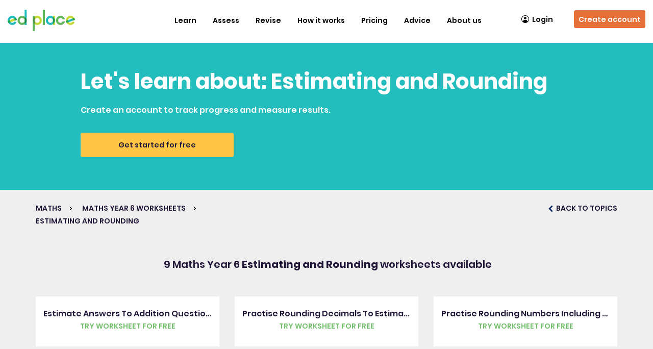

--- FILE ---
content_type: text/html; charset=UTF-8
request_url: https://www.edplace.com/worksheet/maths/keystage2/year6/topic/1240/estimating-and-rounding
body_size: 13832
content:
<!DOCTYPE html>
<html>

<head>
  <link rel="shortcut icon" type="image/png" href="https://www.edplace.com/assets/images/favicon-16x16.png" />
          <meta name="robots" content="noindex, nofollow" />
       
<meta name="apple-itunes-app" content="app-id=964404645"/>
  <meta name="viewport" content="width=device-width; initial-scale=1.0; maximum-scale=1.0; user-scalable=0;">
  
  
  <title>Estimating and Rounding Year 6 Worksheets (KS 2) - EdPlace</title>
  <meta name="Description" content="keystage 2 Interactive Worksheets to help your child understand Estimating and Rounding in Maths Year 6. Education resources, designed specifically with parents in mind" />
  <meta name="Keywords" content="Maths, keystage 2, Year 6, Estimating and Rounding interactive, worksheets, home tuition" />
  
      <link rel="canonical" href="https://www.edplace.com/worksheet/maths/keystage2/year6/topic/1240/estimating-and-rounding">
      <link href="https://www.edplace.com/bootstrap/css/bootstrap.min.css" rel="stylesheet" type="text/css" />
  <link href="https://www.edplace.com/assets/css/worksheet_map.css?v=7.9.46" rel="stylesheet" type="text/css" />
  <link href="https://www.edplace.com/assets/css/worksheet_style.css" rel="stylesheet" type="text/css" />
  <style>
    .view-teaching-pack:hover,
    viewtopic:hover {
      background-color: #71BE6B;
      color: #FFFFFF;
    }

    .worklist-section4 .list-inner p span.pwksht,
    .worklist-section4 .viewalltopicouter a {
      color: #71BE6B    }

    .worklist-section4 .viewalltopicouter a {
      border-color: #71BE6B    }

    #ajx-ldr-div {
      width: 100%;
      text-align: center;
      padding: 150px 0px;
      color: gray;
    }
  </style>
  <meta name="google-site-verification" content="pSwFjfXFiAveIWGCh1uQuDf5qV1UjTWQHNZlXQiDFgw" />
<meta http-equiv="Content-Type"  content="text/html;charset=UTF-8" />
<meta name="author" content="EdPlace Limited" />
<meta name="copyright" content="Copyright EdPlace Limited 2026" />
<meta name="distribution" content="Global" />
<meta name="rating" content="General" />
<meta name="googlebot" content="noarchive" />
<meta name="0e0a14c9015499bc10ee566e85ea9e2ccf7fbd5b" content="6f8174fe548323158efd311c2e5193812c05e168" />
<!-- Arrange cookiebanner, abtasty, gtm script in series BU-3679 EID-1755 -->
<!-- Start cookieyes banner by cookieyes BU-3641 EID-1755 --> 
<script id="cookieyes" type="d3e29da765143039aa3a7f5c-text/javascript" src="https://cdn-cookieyes.com/client_data/aac92ed68960bd3f13036ecf/script.js"></script>
<!-- End cookieyes banner --><script type="d3e29da765143039aa3a7f5c-text/javascript" src="https://try.abtasty.com/4fcc2ec51984eb2e746e413747740d27.js"></script>
<!-- Google Tag Manager -->
<script type="d3e29da765143039aa3a7f5c-text/javascript">(function(w,d,s,l,i){w[l]=w[l]||[];w[l].push({'gtm.start':
		new Date().getTime(),event:'gtm.js'});var f=d.getElementsByTagName(s)[0],
		j=d.createElement(s),dl=l!='dataLayer'?'&l='+l:'';j.async=true;j.src=
		'https://www.googletagmanager.com/gtm.js?id='+i+dl;f.parentNode.insertBefore(j,f);
		})(window,document,'script','dataLayer','GTM-PF8MVZ');</script><!-- End Google Tag Manager --> <script type="d3e29da765143039aa3a7f5c-text/javascript">
	var site_root_url = "https://www.edplace.com/";
</script>
	<meta name="apple-itunes-app" content="app-id=964404645" />
<link href="https://www.edplace.com/tooltip/tooltip.css" rel="stylesheet" media="all"/>
	<link href="https://www.edplace.com/rootcss/main.css?v=7.9.46" rel="stylesheet" media="all" />
	<link href="https://www.edplace.com/rootcss/header.css" rel="stylesheet" media="all" />
				<link href="https://www.edplace.com/rootcss/newhome.css" rel="stylesheet" media="all" />
		<link href="https://www.edplace.com/rootcss/slider.css" rel="stylesheet" media="all" />
		<link href="https://www.edplace.com/assets/css/font.css" rel="stylesheet">
	

	<script src="https://www.edplace.com/assets/js/jquery-2.2.4.min.js" type="d3e29da765143039aa3a7f5c-text/javascript"></script>
	<script src="https://www.edplace.com/assets/js/jquery-migrate-1.1.1.js" type="d3e29da765143039aa3a7f5c-text/javascript"></script>
	<script src="https://www.edplace.com/assets/fancybox/fancybox.umd.js" type="d3e29da765143039aa3a7f5c-text/javascript"></script>
	<link rel="stylesheet" href="https://www.edplace.com/assets/fancybox/fancybox.css" />
<script defer="defer" src="https://www.edplace.com/includes/js/common.js" type="d3e29da765143039aa3a7f5c-text/javascript"></script>
<!--<script type="text/javascript" src="http://static.olark.com/js/wc.js"></script>
<script type="text/javascript">	wc_init("2903-644-10-4481");</script> -->   
<script type="d3e29da765143039aa3a7f5c-text/javascript">
/*
//<![CDATA[
function get_ie_version(){
var Browser = {
  Version: function() {
    var version = 8; // we assume a sane browser
    if (navigator.appVersion.indexOf("MSIE") != -1)
      version = parseFloat(navigator.appVersion.split("MSIE")[1]);
    return version;
  }
}
	if (Browser.Version() < 8) {
		setCookie('ie_version',Browser.Version(),30);
	}
	else
	{
		setCookie('ie_version', '', -1);
		setCookie('ie_warning', '', -1);
		
		//setCookie('ie_version',Browser.Version(),30);
		///setCookie('ie_warning','0',30);
	}
}

function setCookie(c_name,value,exdays)
{
	var exdate=new Date();
	exdate.setDate(exdate.getDate() + exdays);
	var c_value=escape(value) + ((exdays==null) ? "" : "; expires="+exdate.toUTCString());
	document.cookie=c_name + "=" + c_value;
}
function getCookie(c_name)
{
var i,x,y,ARRcookies=document.cookie.split(";");
for (i=0;i<ARRcookies.length;i++)
{
  x=ARRcookies[i].substr(0,ARRcookies[i].indexOf("="));
  y=ARRcookies[i].substr(ARRcookies[i].indexOf("=")+1);
  x=x.replace(/^\s+|\s+$/g,"");
  if (x==c_name)
    {
    return unescape(y);
    }
  }
}
get_ie_version();
//]]>
//<![CDATA[
if (getCookie('ie_version') < 8 && getCookie('ie_warning') !=1)
{		
		setCookie('ie_warning','1',30);
		$(document).ready(function() {
		var _message_to_show = '<div class="helpbox" id="lightBox"><div class="helpbox"><div class="heplbg"><div class="heading">Did you know your Internet Explorer is out of date? </div></div><div class="helpboxbg"><div style="overflow:auto;" id="student_list"><div style="font-family: Arial, Helvetica, sans-serif;font-size: 18px;padding: 0 0 0 10px;"><a href="http://windows.microsoft.com/en-GB/internet-explorer/downloads/ie" target="_blank" ><img src="images/ie.jpg" alt="ie" /></a><p>To use EdPlace we recommend you upgrade to a newer version of Internet Explorer. Just click on the icon to download the most up to date version.</p></div></div></div><div class="helpbtm"></div></div></div>';
			
		});
	}
	//]]>
*/
</script>
<link rel="stylesheet" href="https://www.edplace.com/rootcss/fancypopup.css" type="text/css" media="screen" />
<script type="d3e29da765143039aa3a7f5c-text/javascript">
//var __stormJs = 't1.stormiq.com/dcv4/jslib/4695_98DA4368_823A_4A3D_8EFE_CDAA801C376C.js';
</script>
<script src="https://www.edplace.com/includes/js/track.js" type="d3e29da765143039aa3a7f5c-text/javascript"></script>
<!-- tooltip -->
<link href="https://www.edplace.com/tooltip/tooltip.css" rel="stylesheet" type="text/css">	
<script type="d3e29da765143039aa3a7f5c-text/javascript" src="https://www.edplace.com/tooltip/script.js"></script>
<!-- Advertisment abnner -->
<link rel="stylesheet" href="https://www.edplace.com/rootcss/signup_adv_banner.css" type="text/css" media="screen" />

<link href="https://www.edplace.com/rootcss/new_dashboard.css" rel="stylesheet" media="all" />
<script type="d3e29da765143039aa3a7f5c-text/javascript">
	/*
var _prum = [['id', '54c64612abe53d4f55cdccb2'],
             ['mark', 'firstbyte', (new Date()).getTime()]];
(function() {
    var s = document.getElementsByTagName('script')[0]
      , p = document.createElement('script');
    p.async = 'async';
    p.src = '//rum-static.pingdom.net/prum.min.js';
    s.parentNode.insertBefore(p, s);
})();*/
</script>
<!-- Facebook re-marketing tracking pixel Code -->

<!-- Start Visual Website Optimizer Asynchronous Code -->
<script type="d3e29da765143039aa3a7f5c-text/javascript">
var _vwo_code=(function(){
var account_id=153314,
settings_tolerance=2000,
library_tolerance=2500,
use_existing_jquery=false,
// DO NOT EDIT BELOW THIS LINE
f=false,d=document;return{use_existing_jquery:function(){return use_existing_jquery;},library_tolerance:function(){return library_tolerance;},finish:function(){if(!f){f=true;var a=d.getElementById('_vis_opt_path_hides');if(a)a.parentNode.removeChild(a);}},finished:function(){return f;},load:function(a){var b=d.createElement('script');b.src=a;b.type='text/javascript';b.innerText;b.onerror=function(){_vwo_code.finish();};d.getElementsByTagName('head')[0].appendChild(b);},init:function(){settings_timer=setTimeout('_vwo_code.finish()',settings_tolerance);this.load('//dev.visualwebsiteoptimizer.com/j.php?a='+account_id+'&u='+encodeURIComponent(d.URL)+'&r='+Math.random());var a=d.createElement('style'),b='body{opacity:0 !important;filter:alpha(opacity=0) !important;background:none !important;}',h=d.getElementsByTagName('head')[0];a.setAttribute('id','_vis_opt_path_hides');a.setAttribute('type','text/css');if(a.styleSheet)a.styleSheet.cssText=b;else a.appendChild(d.createTextNode(b));h.appendChild(a);return settings_timer;}};}());_vwo_settings_timer=_vwo_code.init();
</script>
<!-- End Visual Website Optimizer Asynchronous Code -->


<!-- Add single Affiliate Window Mastertag tracking code to all site pages -->
<script defer="defer" src="https://www.edplace.com/assets/js/6282.js" type="d3e29da765143039aa3a7f5c-text/javascript"></script>
<!-- Add single Affiliate Window Mastertag tracking code to all site pages End-->
<!-- Facebook re-marketing tracking pixel Code End-->

	<link href="https://www.edplace.com/bootstrap/css/bootstrap.min.css" rel="stylesheet" type="text/css" />

<link href="https://www.edplace.com/assets/css/slick.css" rel="stylesheet" type="text/css" />
	<link href="https://www.edplace.com/assets/css/style-index.css?ver=7.9.46" rel="stylesheet" type="text/css" />
	<link href="https://www.edplace.com/assets/css/responsive.css" rel="stylesheet" type="text/css" />
<link rel="icon" href="https://www.edplace.com/assets/images/edplace/favicon.ico" />
<!--Trial Form Popup -->
<link href="https://www.edplace.com/assets/css/new_poupup_responsive.css" rel="stylesheet" type="text/css" />
<link rel="stylesheet" href="https://www.edplace.com/assets/css/bootstrap-select.min.css">
<link rel="stylesheet" type="text/css" href="https://www.edplace.com/assets/css/fancybox_custom.css?v=7.9.46" media="screen" />
<!--Trial Form Popup -->
<script type="d3e29da765143039aa3a7f5c-text/javascript">

	$(window).scroll(function() {
		if (window.innerWidth > 1100) {
			//used to restrict the menu.
			var scroll = $(window).scrollTop();

			var gotIt = $('.cc_banner-wrapper').height();
			gotIt = (gotIt) ? gotIt : 0;

			var gotItTut = $('.headertutorlink').height();
			gotItTut = (gotItTut) ? parseInt(gotItTut) + 20 : 0;

			var totalHei = parseInt(gotItTut) + parseInt(gotIt);

			console.log(totalHei);

			if (scroll >= totalHei) {
				if (scroll == 0) {
					//$(".signup-btn").css('display', 'flex');
					$('.scrollsignup').css('display', 'none');
					$(".marginBot").css('margin-bottom', '0px');
				} else {
					//$(".worksheetouter-section1").css("margin", "86px 0 0");
					//	$('.signup-btn').css('display', 'none');
					$(".scrollsignup, .logout-btn").css('display', 'flex');
					$(".marginBot").css('margin-bottom', '85px');
				}
			} else {
				//$(".worksheetouter-section1").css("margin", "0");
				//$(".signup-btn").css('display', 'felxsss');
				$('.scrollsignup').css('display', 'none');
				$(".marginBot").css('margin-bottom', '0px');
			}
		}
	});

	/*
	$(function(){
		if(window.innerWidth > 1100){   
			//used to set the height of the neighbour divs
			var parentDiv = $('.topic1-banner').height();
			parentDiv = parseInt(parentDiv)-23;
			$('.col-lg-3.col-md-1.col-sm-12.col-xs-12').css('height',parentDiv+"px");
		}
	});
	*/
</script>
  <script type="d3e29da765143039aa3a7f5c-text/javascript">
    /*$(function(){
		//ajax request to get the wp posts.
		 $.ajax({
			url:"https://www.edplace.com/blog_api_ajax.php",
			type: "GET",
			data: {year:'6', sub:'maths', page: 'worksheet_resp.php'},
			success: function(r){ $('.blog-sec').html(r); },
			error: function(){}
		}); 
	});*/
  </script>
  <script src="https://www.edplace.com/activity/web/assets/js/jquery.validate.min.js" type="d3e29da765143039aa3a7f5c-text/javascript"></script>
  <script src="https://www.edplace.com/activity/web/prelogin_assets/js/popupfunctions.js" type="d3e29da765143039aa3a7f5c-text/javascript"></script>
  
  </head>

<body>
  <!-- Google Tag Manager (noscript) shift to body BU-3679 EID-1755 -->
	<!-- Google Tag Manager (noscript) -->
<noscript><iframe src="https://www.googletagmanager.com/ns.html?id=GTM-PF8MVZ"
		height="0" width="0" style="display:none;visibility:hidden"></iframe></noscript><!-- End Google Tag Manager (noscript) -->
  <div class="header-navigation"><link href="https://www.edplace.com/rootcss/common_navigation_menu.css?v=7.9.46" rel="stylesheet" type="text/css" />
<link href="https://www.edplace.com/assets/css/responsive.css" rel="stylesheet" type="text/css" />

<div class="marginBot"></div>

<!-- Navigation area-->
<nav class="navbar navbar-default epl-navbar ">
   <div class="container-fluid">
      <!-- Brand and toggle get grouped for better mobile display -->
      <div class="navbar-header">
                  <!-- After login-->
                  <a class="navbar-brand pre-login-logo" href="https://www.edplace.com/" title="EdPlace Logo. Online source of automated worksheets for Maths, English and Science.">
            <img alt="logo" src="https://www.edplace.com/assets/images/edplace/edplace_logo.svg" />
         </a>
         <a href="https://www.edplace.com/pricing/" title="Sign up" class="signup-btn visible-sm">Sign up</a>
         <div class="menu-toggle hidden-lg  hidden-md" data-toggle="collapse" data-target="#bs-example-navbar-collapse-1">
            <span class="_label" id="menu-label">Menu</span>
            <div id="nav-icon">
               <span></span>
               <span></span>
               <span></span>
            </div>
         </div>
               </div>

      <!-- Collect the nav links, forms, and other content for toggling -->
      <div class="collapse navbar-collapse" id="bs-example-navbar-collapse-1">
                  <!-- before login -->
         <ul class="nav navbar-nav navbar-right">
            <li class="open-on-hover dropdown">
            <a class="dropdown-toggle visible-sm visible-xs" data-toggle="dropdown" role="button" aria-haspopup="true" aria-expanded="false" href="/worksheets" title="Worksheets & Resources">Learn</a>
               <a class="hidden-sm hidden-xs" href="/worksheets" title="Learn">Learn</a>
               <div class="submenu-before-login">
                  <div class="container">
                     <div class="submenu-wrapper">
                        <div class="outer-box">
                              <h3> <a href="https://www.edplace.com/maths"style="background-color:#71BE6B">
                              <img src="https://www.edplace.com/assets/images/maths.svg"><span>Maths</span></a></h3>
                              <ul class="inner-box"><li><ul class="subulnewmenu"><li>
                                    <a class="kssub-links" title="KEYSTAGE1" href="https://www.edplace.com/mathskeystage1">Key Stage 1</a></li><li><a href="https://www.edplace.com/year-1-maths-worksheets" title="Year 1">Year 1 <span>|</span></a>  <a href="https://www.edplace.com/category/maths/keystage1/year2/topic" title="Year 2">Year 2 <span>|</span></a>  </li></ul></li><li><ul class="subulnewmenu"><li>
                                    <a class="kssub-links" title="KEYSTAGE2" href="https://www.edplace.com/mathskeystage2">Key Stage 2</a></li><li><a href="https://www.edplace.com/year-3-maths-worksheets" title="Year 3">Year 3 <span>|</span></a>  <a href="https://www.edplace.com/year-4-maths-worksheets" title="Year 4">Year 4 <span>|</span></a>  <a href="https://www.edplace.com/year-5-maths-worksheets" title="Year 5">Year 5 <span>|</span></a>  <a href="https://www.edplace.com/category/maths/keystage2/year6/topic" title="Year 6">Year 6 <span>|</span></a>  </li></ul></li><li><ul class="subulnewmenu"><li>
                                    <a class="kssub-links" title="KEYSTAGE3" href="https://www.edplace.com/mathskeystage3">Key Stage 3</a></li><li><a href="https://www.edplace.com/year-7-maths-worksheets" title="Year 7">Year 7 <span>|</span></a>  <a href="https://www.edplace.com/category/maths/keystage3/year8/topic" title="Year 8">Year 8 <span>|</span></a>  <a href="https://www.edplace.com/category/maths/keystage3/year9/topic" title="Year 9">Year 9 <span>|</span></a>  </li></ul></li><li><ul class="subulnewmenu"><li>
                                    <a class="kssub-links" title="KEYSTAGE4" href="https://www.edplace.com/mathskeystage4">GCSE</a></li><li><a href="https://www.edplace.com/gcse-revision/maths" title="Maths">Maths <span>|</span></a>  </li></ul></li></ul></div><div class="outer-box">
                              <h3> <a href="https://www.edplace.com/english"style="background-color:#EA9750">
                              <img src="https://www.edplace.com/assets/images/english.svg"><span>English</span></a></h3>
                              <ul class="inner-box"><li><ul class="subulnewmenu"><li>
                                    <a class="kssub-links" title="KEYSTAGE1" href="https://www.edplace.com/englishkeystage1">Key Stage 1</a></li><li><a href="https://www.edplace.com/category/english/keystage1/year1/topic" title="Year 1">Year 1 <span>|</span></a>  <a href="https://www.edplace.com/category/english/keystage1/year2/topic" title="Year 2">Year 2 <span>|</span></a>  </li></ul></li><li><ul class="subulnewmenu"><li>
                                    <a class="kssub-links" title="KEYSTAGE2" href="https://www.edplace.com/englishkeystage2">Key Stage 2</a></li><li><a href="https://www.edplace.com/category/english/keystage2/year3/topic" title="Year 3">Year 3 <span>|</span></a>  <a href="https://www.edplace.com/category/english/keystage2/year4/topic" title="Year 4">Year 4 <span>|</span></a>  <a href="https://www.edplace.com/category/english/keystage2/year5/topic" title="Year 5">Year 5 <span>|</span></a>  <a href="https://www.edplace.com/category/english/keystage2/year6/topic" title="Year 6">Year 6 <span>|</span></a>  </li></ul></li><li><ul class="subulnewmenu"><li>
                                    <a class="kssub-links" title="KEYSTAGE3" href="https://www.edplace.com/englishkeystage3">Key Stage 3</a></li><li><a href="https://www.edplace.com/category/english/keystage3/year7/topic" title="Year 7">Year 7 <span>|</span></a>  <a href="https://www.edplace.com/category/english/keystage3/year8/topic" title="Year 8">Year 8 <span>|</span></a>  <a href="https://www.edplace.com/category/english/keystage3/year9/topic" title="Year 9">Year 9 <span>|</span></a>  </li></ul></li><li><ul class="subulnewmenu"><li>
                                    <a class="kssub-links" title="KEYSTAGE4" href="https://www.edplace.com/englishkeystage4">GCSE</a></li><li><a href="https://www.edplace.com/gcse-revision/english-literature" title="English Literature">English Literature <span>|</span></a>  <a href="https://www.edplace.com/gcse-revision/english-language" title="English Language">English Language <span>|</span></a>  </li></ul></li></ul></div><div class="outer-box">
                              <h3> <a href="https://www.edplace.com/science"style="background-color:#7300FF">
                              <img src="https://www.edplace.com/assets/images/science.svg"><span>Science</span></a></h3>
                              <ul class="inner-box"><li><ul class="subulnewmenu"><li>
                                    <a class="kssub-links" title="KEYSTAGE1" href="https://www.edplace.com/sciencekeystage1">Key Stage 1</a></li><li><a href="https://www.edplace.com/year-1-science-worksheets" title="Year 1">Year 1 <span>|</span></a>  <a href="https://www.edplace.com/category/science/keystage1/year2/topic" title="Year 2">Year 2 <span>|</span></a>  </li></ul></li><li><ul class="subulnewmenu"><li>
                                    <a class="kssub-links" title="KEYSTAGE2" href="https://www.edplace.com/sciencekeystage2">Key Stage 2</a></li><li><a href="https://www.edplace.com/category/science/keystage2/year3/topic" title="Year 3">Year 3 <span>|</span></a>  <a href="https://www.edplace.com/category/science/keystage2/year4/topic" title="Year 4">Year 4 <span>|</span></a>  <a href="https://www.edplace.com/category/science/keystage2/year5/topic" title="Year 5">Year 5 <span>|</span></a>  <a href="https://www.edplace.com/category/science/keystage2/year6/topic" title="Year 6">Year 6 <span>|</span></a>  </li></ul></li><li><ul class="subulnewmenu"><li>
                                    <a class="kssub-links" title="KEYSTAGE3" href="https://www.edplace.com/sciencekeystage3">Key Stage 3</a></li><li><a href="https://www.edplace.com/category/science/keystage3/year7/topic" title="Year 7">Year 7 <span>|</span></a>  <a href="https://www.edplace.com/category/science/keystage3/year8/topic" title="Year 8">Year 8 <span>|</span></a>  <a href="https://www.edplace.com/category/science/keystage3/year9/topic" title="Year 9">Year 9 <span>|</span></a>  </li></ul></li><li><ul class="subulnewmenu"><li>
                                    <a class="kssub-links" title="KEYSTAGE4" href="https://www.edplace.com/sciencekeystage4">GCSE</a></li><li><a href="https://www.edplace.com/gcse-revision/biology" title="Biology">Biology <span>|</span></a>  <a href="https://www.edplace.com/gcse-revision/chemistry" title="Chemistry">Chemistry <span>|</span></a>  <a href="https://www.edplace.com/gcse-revision/physics" title="Physics">Physics <span>|</span></a>  </li></ul></li></ul></div>
                        <div class="outer-box">
                           <h3>
                              <a href="https://www.edplace.com/11-plus" style="background-color:#E184A7">
                                 <img src="https://www.edplace.com/assets/images/11+.svg">
                                 <span>11+</span>
                              </a>
                           </h3>
                           <ul class="inner-box">
                                                            <li>
                                 <ul class="subulnewmenu">
                                    <li>
                                       <a class="kssub-links elevenplus-links" title="Verbal Reasoning" href="https://www.edplace.com/11-plus/verbal-reasoning">Verbal Reasoning</a>
                                    </li>
                                    <li>
                                       
                                       <a href="https://www.edplace.com/11-plus/verbal-reasoning/general/year3/worksheets/topic/all/all-topics" title="Year3">Year 3 <span>|</span></a>

                                       
                                       <a href="https://www.edplace.com/11-plus/verbal-reasoning/general/year4/worksheets/topic/all/all-topics" title="Year4">Year 4 <span>|</span></a>

                                       
                                       <a href="https://www.edplace.com/11-plus/verbal-reasoning/general/year5/worksheets/topic/all/all-topics" title="Year5">Year 5 <span>|</span></a>

                                                                           </li>
                                 </ul>
                              </li>
                                                            <li>
                                 <ul class="subulnewmenu">
                                    <li>
                                       <a class="kssub-links elevenplus-links" title="Non-verbal Reasoning" href="https://www.edplace.com/11-plus/non-verbal-reasoning">Non-verbal Reasoning</a>
                                    </li>
                                    <li>
                                       
                                       <a href="https://www.edplace.com/11-plus/verbal-reasoning/general/year3/worksheets/topic/all/all-topics" title="Year3">Year 3 <span>|</span></a>

                                       
                                       <a href="https://www.edplace.com/11-plus/verbal-reasoning/general/year4/worksheets/topic/all/all-topics" title="Year4">Year 4 <span>|</span></a>

                                       
                                       <a href="https://www.edplace.com/11-plus/verbal-reasoning/general/year5/worksheets/topic/all/all-topics" title="Year5">Year 5 <span>|</span></a>

                                                                           </li>
                                 </ul>
                              </li>
                                                            <li>
                                 <ul class="subulnewmenu">
                                    <li>
                                       <a class="kssub-links elevenplus-links" title="Maths and numerical reasoning" href="https://www.edplace.com/11-plus/maths-and-numerical-reasoning">Maths and numerical reasoning</a>
                                    </li>
                                    <li>
                                       
                                       <a href="https://www.edplace.com/11-plus/verbal-reasoning/general/year3/worksheets/topic/all/all-topics" title="Year3">Year 3 <span>|</span></a>

                                       
                                       <a href="https://www.edplace.com/11-plus/verbal-reasoning/general/year4/worksheets/topic/all/all-topics" title="Year4">Year 4 <span>|</span></a>

                                       
                                       <a href="https://www.edplace.com/11-plus/verbal-reasoning/general/year5/worksheets/topic/all/all-topics" title="Year5">Year 5 <span>|</span></a>

                                                                           </li>
                                 </ul>
                              </li>
                                                            <li>
                                 <ul class="subulnewmenu">
                                    <li>
                                       <a class="kssub-links elevenplus-links" title="English" href="https://www.edplace.com/11-plus/english">English</a>
                                    </li>
                                    <li>
                                       
                                       <a href="https://www.edplace.com/11-plus/verbal-reasoning/general/year3/worksheets/topic/all/all-topics" title="Year3">Year 3 <span>|</span></a>

                                       
                                       <a href="https://www.edplace.com/11-plus/verbal-reasoning/general/year4/worksheets/topic/all/all-topics" title="Year4">Year 4 <span>|</span></a>

                                       
                                       <a href="https://www.edplace.com/11-plus/verbal-reasoning/general/year5/worksheets/topic/all/all-topics" title="Year5">Year 5 <span>|</span></a>

                                                                           </li>
                                 </ul>
                              </li>
                                                         </ul>
                        </div>
                     </div>

                     <div class="submenu-wrapper">
                        <div class="outer-box">
                           <h3>
                              <a href="https://www.edplace.com/maths" style="background-color:#71BE6B">
                                 <img src="https://www.edplace.com/assets/images/maths.svg"><span> Maths Topics</span>
                              </a>
                           </h3>
                           <ul class="inner-box">
                              <li>
                                 <ul class="subulnewmenu">
                                    <li>

                                                                              <a href="https://www.edplace.com/popular_topic/maths/fractions" title="Fractions">Fractions <span>|</span></a>
                                                                              <a href="https://www.edplace.com/popular_topic/maths/division" title="Division">Division <span>|</span></a>
                                                                              <a href="https://www.edplace.com/popular_topic/maths/algebra" title="Algebra">Algebra <span>|</span></a>
                                                                              <a href="https://www.edplace.com/popular_topic/maths/addition" title="Addition">Addition <span>|</span></a>
                                                                              <a href="https://www.edplace.com/popular_topic/maths/area" title="Area">Area <span>|</span></a>
                                                                           </li>
                                 </ul>
                              </li>
                           </ul>
                           <a href="https://www.edplace.com/maths" title="See all topics" class="see-link">See all topics</a>
                        </div>

                        <div class="outer-box">
                           <h3>
                              <a href="https://www.edplace.com/english" style="background-color:#EA9750">
                                 <img src="https://www.edplace.com/assets/images/english.svg"><span>English Topics</span>
                              </a>
                           </h3>

                           <ul class="inner-box">
                              <li>
                                 <ul class="subulnewmenu">
                                    <li>

                                                                              <a href="https://www.edplace.com/popular_topic/english/adjectives" title="Adjectives">Adjectives <span>|</span></a>
                                                                              <a href="https://www.edplace.com/popular_topic/english/grammar" title="Grammar">Grammar <span>|</span></a>
                                                                              <a href="https://www.edplace.com/popular_topic/english/alphabet" title="Alphabet">Alphabet <span>|</span></a>
                                                                              <a href="https://www.edplace.com/popular_topic/english/nouns" title="Nouns">Nouns <span>|</span></a>
                                                                              <a href="https://www.edplace.com/popular_topic/english/adverbs" title="Adverbs">Adverbs <span>|</span></a>
                                                                           </li>
                                 </ul>
                              </li>
                           </ul>
                           <a href="https://www.edplace.com/english" title="See all topics" class="see-link">See all topics</a>
                        </div>

                        <div class="outer-box">
                           <h3>
                              <a href="https://www.edplace.com/science" style="background-color:#7300FF">
                                 <img src="https://www.edplace.com/assets/images/science.svg"><span> Science Topics</span>
                              </a>
                           </h3>
                           <ul class="inner-box">
                              <li>
                                 <ul class="subulnewmenu">
                                    <li>

                                                                              <a href="https://www.edplace.com/popular_topic/science/biology" title="Biology">Biology <span>|</span></a>
                                                                              <a href="https://www.edplace.com/popular_topic/science/physics" title="Physics">Physics <span>|</span></a>
                                                                              <a href="https://www.edplace.com/popular_topic/science/chemistry" title="Chemistry">Chemistry <span>|</span></a>
                                                                              <a href="https://www.edplace.com/popular_topic/science/electricity" title="Electricity">Electricity <span>|</span></a>
                                                                              <a href="https://www.edplace.com/popular_topic/science/health" title="Healthy Living And Diet">Healthy Living And Diet <span>|</span></a>
                                                                           </li>
                                 </ul>
                              </li>
                           </ul>
                           <a href="https://www.edplace.com/science" title="See all topics" class="see-link">See all topics</a>
                        </div>

                        <div class="outer-box">

                        </div>


                     </div>
                  </div>
               </div>
            </li>
            <li class="open-on-hover dropdown">
               <a  class="dropdown-toggle" data-toggle="dropdown" role="button" aria-haspopup="true" aria-expanded="false" href="javascript:void(0);" title="Assess">Assess</a>
               <div class="submenu-before-login full-width-wrapper">
                  <div class="container">
                     <ul class="subject-wrapper">
                     <li class="subject-box">
                           <ul>
                              <li class="subject-heading">
                                 <h3>Assessments</h3>
                              </li>
                              <li>
                                 <a href="https://www.edplace.com/catchup-assessments" title="Catch-up Assessments">Catch-up Assessments</a>
                              </li>
                              <li>
                                 <a href="https://www.edplace.com/termly-assessments" title="Termly Benchmark Assessments">Termly Benchmark Assessments</a>
                              </li>
                              <li>
                                 <a href="https://www.edplace.com/core-subjects-assessments" title="Combined Core Subject Assessments">Combined Core Subject Assessments</a>
                              </li>
                           </ul>
                        </li>
                        <li class="subject-box">
                           <ul>
                              <li class="subject-heading">
                                 <h3>Assessment Advice</h3>
                              </li>
                              <li>
                                 <a href="https://support.edplace.com/hc/en-us/articles/360018790897-What-are-the-different-types-of-assessments-available-and-when-should-I-use-them-with-my-child-" title="How to use our assessments">How to use our assessments</a>
                              </li>
                           </ul>
                        </li>
                        <li></li>
                        <li></li>
                     </ul>
                  </div>
               </div>
            </li>
            <li class="open-on-hover dropdown">
               <a class="dropdown-toggle" data-toggle="dropdown" role="button" aria-haspopup="true" aria-expanded="false" href="javascript:void(0);" title="Revise">Revise</a>
               <div class="submenu-before-login full-width-wrapper">
                  <div class="container">
                     <ul class="subject-wrapper">
                        <li class="subject-box">
                                 <ul><li class="subject-heading">
                                 <h3>
                                    <a href="https://www.edplace.com/gcse-revision" title="GCSE">GCSE</a>
                                 </h3>
                              </li><li >
                                 <h3>
                                    <a href="https://www.edplace.com/gcse-revision/maths" title="Maths">Maths</a>
                                 </h3>
                              </li><li >
                                 <h3>
                                    <a href="https://www.edplace.com/gcse-revision/english-literature" title="English Literature">English Literature</a>
                                 </h3>
                              </li><li >
                                 <h3>
                                    <a href="https://www.edplace.com/gcse-revision/english-language" title="English Language">English Language</a>
                                 </h3>
                              </li><li >
                                 <h3>
                                    <a href="https://www.edplace.com/gcse-revision/biology" title="Biology">Biology</a>
                                 </h3>
                              </li><li >
                                 <h3>
                                    <a href="https://www.edplace.com/gcse-revision/chemistry" title="Chemistry">Chemistry</a>
                                 </h3>
                              </li><li >
                                 <h3>
                                    <a href="https://www.edplace.com/gcse-revision/physics" title="Physics">Physics</a>
                                 </h3>
                              </li></ul></li><li class="subject-box">
                                 <ul><li class="subject-heading">
                                 <h3>
                                    <a href="https://www.edplace.com/sats" title="SATs">SATs</a>
                                 </h3>
                              </li><li >
                                 <h3>
                                    <a href="https://www.edplace.com/category/maths/keystage2/year6/topic" title="Maths">Maths</a>
                                 </h3>
                              </li><li >
                                 <h3>
                                    <a href="https://www.edplace.com/popular_topic/english/reading-comprehension" title="Reading Comprehension">Reading Comprehension</a>
                                 </h3>
                              </li><li >
                                 <h3>
                                    <a href="https://www.edplace.com/category/english/keystage2/year6/topic" title="SPAG">SPAG</a>
                                 </h3>
                              </li><li >
                                 <h3>
                                    <a href="https://www.edplace.com/worksheet/english/keystage2/year6/topic/744/sats-practice-papers" title="Practice Papers">Practice Papers</a>
                                 </h3>
                              </li></ul></li><li class="subject-box">
                                 <ul><li class="subject-heading">
                                 <h3>
                                    <a href="https://www.edplace.com/11-plus" title="11+">11+</a>
                                 </h3>
                              </li><li >
                                 <h3>
                                    <a href="https://www.edplace.com/11-plus/maths" title="Maths">Maths</a>
                                 </h3>
                              </li><li >
                                 <h3>
                                    <a href="https://www.edplace.com/11-plus/english" title="English">English</a>
                                 </h3>
                              </li><li >
                                 <h3>
                                    <a href="https://www.edplace.com/11-plus/verbal-reasoning" title="Verbal reasoning">Verbal reasoning</a>
                                 </h3>
                              </li><li >
                                 <h3>
                                    <a href="https://www.edplace.com/11-plus/spatial-and-non-verbal-reasoning" title="Non-verbal reasoning">Non-verbal reasoning</a>
                                 </h3>
                              </li><li >
                                 <h3>
                                    <a href="https://www.edplace.com/11-plus/practice-papers" title="Practice papers">Practice papers</a>
                                 </h3>
                              </li></ul></li><li class="subject-box">
                                 <ul><li class="subject-heading">
                                 <h3>
                                    <a href="https://www.edplace.com/blog" title="Revision Tips">Revision Tips</a>
                                 </h3>
                              </li><li >
                                 <h3>
                                    <a href="https://www.edplace.com/blog/tag/gcse" title="How to prepare for GCSEs">How to prepare for GCSEs</a>
                                 </h3>
                              </li><li >
                                 <h3>
                                    <a href="https://www.edplace.com/blog/sats/key-stage-2-sats-overview" title="How to prepare for SATs">How to prepare for SATs</a>
                                 </h3>
                              </li><li >
                                 <h3>
                                    <a href="https://www.edplace.com/blog/tag/11_plus" title="How to prepare for 11+">How to prepare for 11+</a>
                                 </h3>
                              </li><li >
                                 <h3>
                                    <a href="https://www.edplace.com/blog/tag/9-1_gcse" title="Understanding GCSE 9-1 Marks">Understanding GCSE 9-1 Marks</a>
                                 </h3>
                              </li><li >
                                 <h3>
                                    <a href="https://www.edplace.com/blog/gcse/how-to-minimise-exam-stress-for-mental-well-being" title="Managing exam stress">Managing exam stress</a>
                                 </h3>
                              </li></ul></li>                     </ul>
                  </div>
               </div>
            </li>
            <!-- Start adding tuition link under RM-2006 by EID 1755 -->
            <!-- <li><a href="https://www.edplace.com/online-tuition" title="Tuition">Tuition</a></li> -->
            <!-- End adding tuition link under RM-2006 by EID 1755 -->
            <li><a href="https://www.edplace.com/features" title="How it works">How it works</a></li>
            <li><a href="https://www.edplace.com/pricing/" title="Pricing">Pricing</a></li>
            <li class="open-on-hover dropdown">
               <a  class="dropdown-toggle" data-toggle="dropdown" role="button" aria-haspopup="true" aria-expanded="false" href="javascript:void(0);" title="Advice">Advice</a>
               <div class="submenu-before-login full-width-wrapper">
                  <div class="container">
                     <ul class="subject-wrapper">
                     <li class="subject-box">
                           <ul>
                              <li class="subject-heading">
                                 <h3>
                                  The best revision app for:
                                 </h3>
                              </li>
                              <li>
                                 <a href="https://www.edplace.com/gcse-revision" title="GCSEs">GCSEs</a>
                              </li>
                              <li>
                                 <a href="https://www.edplace.com/sats" title="SATs">SATs</a>
                              </li>
                              <li>
                                 <a href="https://www.edplace.com/homeschooling" title="Homeschooling">Homeschooling</a>
                              </li>
                              <li>
                                 <a href="https://www.edplace.com/send" title="SEND Support">SEND Support</a>
                              </li>
                              <li>
                                 <a href="https://www.edplace.com/11-plus" title="11+">11+</a>
                              </li>
                              <li>
                                 <!-- <a href="https://www.edplace.com/tutors" title="Tutors/Tuition Centres">Tutors/Tuition Centres</a> -->
                              </li>
                           </ul>
                        </li>
                        <li class="subject-box">
                           <ul>
                              <li class="subject-heading">
                                 <h3>
                                    Advice
                                 </h3>
                              </li>
                              <li>
                                 <a href="https://www.edplace.com/blog/tag/gcse/" title="GCSEs">GCSEs</a>
                              </li>
                              <li>
                                 <a href="https://www.edplace.com/blog/tag/sats/" title="SATs">SATs</a>
                              </li>
                              <li>
                                 <a href="https://www.edplace.com/blog/tag/homeschooling/" title="Homeschooling">Homeschooling</a>
                              </li>
                              <li>
                                 <a href="https://www.edplace.com/blog/tag/send/" title="SEND Support">SEND Support</a>
                              </li>
                              <li>
                                 <a href="https://www.edplace.com/blog/tag/11_plus/" title="11+">11+</a>
                              </li>
                              <li>
                                 <a href="https://www.edplace.com/blog/tag/customer_stories/" title="Customer Stories">Customer Stories</a>
                              </li>
                              <li> 
                                 <a href="https://www.edplace.com/mumsnetapproved" title="Mumsnet Reviews">Mumsnet Reviews</a>
                              </li>
                           </ul>
                        </li>
                        <li class="subject-box green-box">
                           <ul>
                              <li class="subject-heading">
                                 <h3>
                                    <a href="http://support.edplace.com/" title="Customer Support">Customer Support</a>
                                 </h3>
                              </li>
                              <li>
                                 <a href="https://www.edplace.com/contact" title="Contact us">Contact us</a>
                              </li>
                              
                              <li>
                                 <a href="/cdn-cgi/l/email-protection#a2cac7ced2e2c7c6d2cec3c1c78cc1cdcf" title="help@edplace.com"><span class="__cf_email__" data-cfemail="0169646d71416465716d6062642f626e6c">[email&#160;protected]</span></a>
                              </li>
                              <li>
                                 <a href="http://support.edplace.com/" title="Support site ">Support site </a>
                              </li>
                           </ul>
                        </li>
                     </ul>
                  </div>
               </div>
            </li>
            <li><a href="https://www.edplace.com/about_us" title="About us">About us</a></li>
            <li class="dropdown cta-link"><a href="#" class="dropdown-toggle" data-toggle="dropdown" role="button" aria-haspopup="true" aria-expanded="false"><svg width="15" height="15" viewBox="0 0 15 15" fill="none" xmlns="http://www.w3.org/2000/svg"><path d="M5 5.5C5 4.11929 6.11929 3 7.5 3C8.88071 3 10 4.11929 10 5.5C10 6.88071 8.88071 8 7.5 8C6.11929 8 5 6.88071 5 5.5Z" fill="#222222"/>
            <path fill-rule="evenodd" clip-rule="evenodd" d="M7.5 0C3.35786 0 0 3.35786 0 7.5C0 11.6421 3.35786 15 7.5 15C11.6421 15 15 11.6421 15 7.5C15 3.35786 11.6421 0 7.5 0ZM1 7.5C1 3.91015 3.91015 1 7.5 1C11.0899 1 14 3.91015 14 7.5C14 9.34956 13.2275 11.0187 11.9875 12.2024C11.8365 10.4086 10.3328 9 8.5 9H6.5C4.66724 9 3.16345 10.4086 3.01247 12.2024C1.77251 11.0187 1 9.34956 1 7.5Z" fill="#222222"/>
            </svg>Login <img class="hidden-sm hidden-xs" alt="expand-dark" src="https://www.edplace.com/assets/images/edplace/ic-expand-dark.svg" /> </a>
               <ul class="dropdown-menu">
                  <li><a href="javascript:void(0);" onclick="if (!window.__cfRLUnblockHandlers) return false; location.href='https://www.edplace.com/parent/'" title="Parent" data-cf-modified-d3e29da765143039aa3a7f5c-="">Parent<img alt="right" class="hidden-sm" src="https://www.edplace.com/assets/images/edplace/ic-chevron-right.svg" /></a></li>
                  <li><a href="javascript:void(0);" onclick="if (!window.__cfRLUnblockHandlers) return false; location.href='https://www.edplace.com/student/'" title="Student" data-cf-modified-d3e29da765143039aa3a7f5c-="">Student<img alt="right" class="hidden-sm" src="https://www.edplace.com/assets/images/edplace/ic-chevron-right.svg" /></a></li>
                  <li><a href="javascript:void(0);" onclick="if (!window.__cfRLUnblockHandlers) return false; location.href='https://www.edplace.com/teacher/'" title="Teachers" data-cf-modified-d3e29da765143039aa3a7f5c-="">Teachers<img alt="right" class="hidden-sm" src="https://www.edplace.com/assets/images/edplace/ic-chevron-right.svg" /></a></li>
               </ul>
            </li>
            <li class="cta-link hidden-sm">
                              <a href="https://www.edplace.com/pricing/" title="Create account" class="signup-btn">Create account</a>
                              <!-- <a href="https://www.edplace.com/signup" title="Start your £1 trial" class="signup-btn ">Start your £1 trial</a> -->
               <a href="javascript:void(0);" data-toggle="modal" data-target="#free-trial" id="create-an-account" style="display:none;"></a>
            </li>
         </ul>
         <!-- before login -->
               </div><!-- /.navbar-collapse -->
   </div><!-- /.container-fluid -->
      
   </nav>



<!-- Modal -->
 
<script data-cfasync="false" src="/cdn-cgi/scripts/5c5dd728/cloudflare-static/email-decode.min.js"></script><script type="d3e29da765143039aa3a7f5c-text/javascript">
   var signupType = "";
   var FRAMEWORK_PATH = 'https://www.edplace.com/activity/web/index.php/';
</script>
</div>

  
  <div class="worksheetouter-section1 calculate-header-height">
    <div class="container">
      <div class="row">
        <div class="col-md-4 col-xs-12 col-sm-4 first">
          <div class="greystrip-heading">
            <h3>The smart way to improve grades</h3>
          </div>
        </div>
        <div class="col-md-4 col-xs-12 col-sm-4 second">
          <div class="greystrip-heading">
            <h3>Comprehensive &amp; curriculum aligned</h3>
          </div>
        </div>
        <div class="col-md-4 col-xs-12 col-sm-4 third">
          <div class="greystrip-heading">
            <h3>Try an activity or get started for free</h3>
          </div>
        </div>
      </div>
    </div>
  </div>
    <style>
    .topic1-banner-img {
      background-position: 0;
    }
  </style>
  <section class="topic1-banner topic1-banner-img subject-banner topicwithowl">
    <div class="worksheet-container">
    			        <h1 class="changetagh2">Let's learn about: Estimating and Rounding</h1>
              
    			<div class="sub-topic-text"><p>Create an account to track progress and measure results.</p></div>
		      
      <a class="header_cta_signup edplace-theme-button yellow" href="https://www.edplace.com/pricing/" title="Get started for free">Get started for free</a>
    </div>
  </section>


  <!--<section class="topic1-banner subject-banner topic1-banner-img worksheetmapbanner">
  <div class="container">
      <div class="row">
          <div class="col-md-12 col-xs-12 text-center">
                <h1>Let's learn about : Estimating and Rounding</h1>
                <div class="subjectbannerpara "> <p>Create an account to track progress and measure results</p> </div>
                <a href="https://www.edplace.com/signup.php" title="Subscibe today"><span>Subscibe today</span></a>
          </div>
      </div>
  </div>
</section>-->

  <div class="worksheetouter-section2 bck-grey topic-section2">
    <div class="container">
      <div class="row">
        <div class="col-md-6 col-xs-6 first">
          <div class="breadcrum-heading navigation-a-spans">
            <!--<a class="bc-anc" href="https://www.edplace.com/maths" title="Maths"><span class="bc-spn">Maths</span></a><span class="bc-spn spn-ar"> > </span><a class="bc-anc" href="https://www.edplace.com/category/maths/keystage2/year6/topic/" title="Year 6"><span class="bc-spn">Year 6</span></a><span class="bc-spn spn-ar"> > </span><a class="bc-anc" href="" title="Estimating and Rounding"><span class="bc-spn">Estimating and Rounding</span></a>-->
                        <ol itemscope="" itemtype="http://schema.org/BreadcrumbList">
              <li itemprop="itemListElement" itemscope="" itemtype="http://schema.org/ListItem">
                <a itemprop="item" href="https://www.edplace.com/maths" title="Maths">
                  <span itemprop="name">Maths </span></a>
                <meta itemprop="position" content="1" />
              </li>
              <li itemprop="itemListElement" itemscope="" itemtype="http://schema.org/ListItem">
                <a itemprop="item" href="https://www.edplace.com/category/maths/keystage2/year6/topic/" title="Maths Year 6 Worksheets">
                  <span itemprop="name">Maths Year 6 Worksheets</span></a>
                <meta itemprop="position" content="2" />
              </li>
              <li itemprop="itemListElement" itemscope="" itemtype="http://schema.org/ListItem">
                <a itemprop="item" href="https://www.edplace.com/worksheet/maths/keystage2/year6/topic/1240/estimating-and-rounding" title="Estimating and Rounding">
                  <span itemprop="name">Estimating and Rounding</span></a>
                <meta itemprop="position" content="3" />
              </li>
            </ol>

          </div>
        </div>
        <div class="col-md-6 col-xs-6 second">
          <div class="breadcrum-heading"><span><a href="https://www.edplace.com/category/maths/keystage2/year6/topic/"> <img src="https://www.edplace.com/assets/images/left-icon-blue.png" alt="left-icon"> BACK TO TOPICS</a></span></div>
        </div>
      </div>
    </div>
  </div>


        

  <section class="worklist-section4">
    <div class="container">

      
      <div class="heading">
        <div class="row">
          <div class="text-center col-md-12">
                        <h1 class="chagetagh1">9 Maths Year 6 <strong>Estimating and Rounding</strong> worksheets available</h1>
          </div>
        </div>
      </div>

      <div class="worklist-outer">

        <div class="row">
                                        <div class="col-md-4 col-xs-12 col-sm-4">
            <div class="list-inner">
              <a href="https://www.edplace.com/worksheet_info/maths/keystage2/year6/topic/1/12039/estimate-answers-to-addition-questions-using-rounding">
                <p title="Estimate Answers to Addition Questions Using Rounding">
                  Estimate Answers to Addition Questions Using Rounding                  <br><span class="pwksht">TRY WORKSHEET FOR FREE</span>
                </p>
              </a>
            </div>
          </div>
                              <div class="col-md-4 col-xs-12 col-sm-4">
            <div class="list-inner">
              <a href="https://www.edplace.com/worksheet_info/maths/keystage2/year6/topic/1/6202/add-decimals-and-estimate-the-answer">
                <p title="Practise Rounding Decimals to Estimate Answers to Additions">
                  Practise Rounding Decimals to Estimate Answers to Additions                  <br><span class="pwksht">TRY WORKSHEET FOR FREE</span>
                </p>
              </a>
            </div>
          </div>
                              <div class="col-md-4 col-xs-12 col-sm-4">
            <div class="list-inner">
              <a href="https://www.edplace.com/worksheet_info/maths/keystage2/year6/topic/1240/11814/round-numbers-to-the-nearest-1000--10000--100000--or-decimal-place">
                <p title="Practise Rounding Numbers Including to One or Two Decimal Places">
                  Practise Rounding Numbers Including to One or Two Decimal Places                  <br><span class="pwksht">TRY WORKSHEET FOR FREE</span>
                </p>
              </a>
            </div>
          </div>
                              <div class="col-md-4 col-xs-12 col-sm-4">
            <div class="list-inner">
              <a href="https://www.edplace.com/worksheet_info/maths/keystage2/year6/topic/1/6189/add-decimals-and-estimate-answers">
                <p title="Round Decimals to Nearest Whole Number and Estimate Answers">
                  Round Decimals to Nearest Whole Number and Estimate Answers                  <br><span class="pwksht">TRY WORKSHEET FOR FREE</span>
                </p>
              </a>
            </div>
          </div>
                              <div class="col-md-4 col-xs-12 col-sm-4">
            <div class="list-inner">
              <a href="https://www.edplace.com/worksheet_info/maths/keystage2/year6/topic/1/7169/round-numbers-to-the-nearest-1000-10000-or-decimal-place">
                <p title="Round Numbers Including to One or Two Decimal Places">
                  Round Numbers Including to One or Two Decimal Places                  <br><span class="pwksht">TRY WORKSHEET FOR FREE</span>
                </p>
              </a>
            </div>
          </div>
                              <div class="col-md-4 col-xs-12 col-sm-4">
            <div class="list-inner">
              <a href="https://www.edplace.com/worksheet_info/maths/keystage2/year6/topic/1240/7142/round-numbers-to-the-nearest-10-100-or-1000">
                <p title="Round Numbers to the Nearest 10, 100 or 1,000">
                  Round Numbers to the Nearest 10, 100 or 1,000                  <br><span class="pwksht">TRY WORKSHEET FOR FREE</span>
                </p>
              </a>
            </div>
          </div>
                              <div class="col-md-4 col-xs-12 col-sm-4">
            <div class="list-inner">
              <a href="https://www.edplace.com/worksheet_info/maths/keystage2/year6/topic/1240/11815/round-numbers-to-the-nearest-100-1000-or-10000">
                <p title="Round Numbers to the Nearest 100, 1,000 or 10,000">
                  Round Numbers to the Nearest 100, 1,000 or 10,000                  <br><span class="pwksht">TRY WORKSHEET FOR FREE</span>
                </p>
              </a>
            </div>
          </div>
                              <div class="col-md-4 col-xs-12 col-sm-4">
            <div class="list-inner">
              <a href="https://www.edplace.com/worksheet_info/maths/keystage2/year6/topic/1240/12041/use-rounding-to-check-if-answers-to-questions-are-reasonable">
                <p title="Use Rounding to Check if Answers to Questions are Reasonable">
                  Use Rounding to Check if Answers to Questions are Reasonable                  <br><span class="pwksht">TRY WORKSHEET FOR FREE</span>
                </p>
              </a>
            </div>
          </div>
                              <div class="col-md-4 col-xs-12 col-sm-4">
            <div class="list-inner">
              <a href="https://www.edplace.com/worksheet_info/maths/keystage2/year6/topic/1240/12038/add-decimals-and-estimate-answers">
                <p title="Use Rounding to Estimate Answers">
                  Use Rounding to Estimate Answers                  <br><span class="pwksht">TRY WORKSHEET FOR FREE</span>
                </p>
              </a>
            </div>
          </div>
                    <div class="">
            <div class="col-md-12 text-center viewalltopicouter worksheetlistviewtopic">
              <a href="https://www.edplace.com/category/maths/keystage2/year6/topic/" title="Back to topics"> <span class="glyphicon glyphicon-menu-left"></span> Back to topics</a>
            </div>
          </div>
        </div>
      </div>
        </section>
  <!-- <link href="https://www.edplace.com/assets/css/forms.css" rel="stylesheet" media="all" /> -->
<div class="modal fade" id="downloadNow" tabindex="-1" role="dialog" aria-labelledby="myModalLabel">
    <div class="modal-dialog trial-popup" role="document">
        <div class="modal-content">
            <div class="modal-body text-center">
                <div class="modal-header remove_bottom">
                    <button type="button" class="close" data-dismiss="modal" aria-label="Close">
                        <img src="https://www.edplace.com/assets/images/close-icon-black.png" />
                    </button>
                </div>
                <!-- <span>Nearly there!</span> -->
                <h2 class="trail-heading">Please provide your email address to download the guide</h2>
                <form id="download-resource-form" method="post">
                    <div class="body-content">
                        <div class="form-group">
                            <label for="exampleInputEmail1">Email address <span>*</span></label>
                            <input type="email" class="form-control" name="email" id="exampleInputEmail2" placeholder="Email" autocomplete="off">
                            <span class="success-icon"></span>
                        </div>
                        <div class="gray-bottom">
                            <p>
                                <input type="checkbox" value="1" id="newsletter1" name="newsletter" />
                                <label for="newsletter1"></label>
                                <span>Yes, please keep me updated on EdPlace's news, advice and offers (subject to EdPlace's <a href="https://www.edplace.com/privacy" title="Privacy Policy" target="_blank"> Privacy Policy </a>)</span>
                            </p>
                        </div>
                        <button type="submit" class="btn btn-default create-act" title="Submit">Submit</button>
                    </div>
                </form>
            </div>
        </div>
    </div>
</div>  <!-- <section class="topic-section5">
  <div class="container">

<div class="heading">
  <div class="row">
      <div class="text-center col-md-12">
        <h4>Helpful advice articles</h4>
      </div>
  </div>
</div>

  <div class="row">
      <div class="col-md-6 col-xs-12">
          <div class="outer">
              <div class="width50">
                  <h5>How to help your child with maths</h5>
                  <p>By year six there are some key areas your child should have mastered in maths and it’s never too late for older learners to brush up on these core skills too. These include being able to use calculators effectively, knowing how to use partitioning to work out more complex sums, good knowledge of times tables ...</p>
                  <a href="javascript:vfoi(0);" title="Read more">Read more</a>
              </div>
              <div class="width50">
                  <h5>How to help your child with maths</h5>
                  <p>By year six there are some key areas your child should have mastered in maths and it’s never too late for older learners to brush up on these core skills too. These include being able to use calculators effectively, knowing how to use partitioning to work out more complex sums, good knowledge of times tables ...</p>
                  <a href="javascript:vfoi(0);" title="Read more">Read more</a>
              </div>
          </div>
      </div>
  
      <div class="col-md-6 col-xs-12">

          <div class="youtube-heading"><h5><span>Year 2 Video Lesson:</span> Know Your 3D Shapes: Faces, Edges and Corners</h5></div>

          <div class="youtube-vdo">
            <iframe width="560" height="285" src="https://www.youtube.com/embed/1eqNTtO3bF4" frameborder="0" allowfullscreen></iframe>
          </div>
      </div>
  </div>
  </div>
</section>-->

  <!-- <section class="topic-section5">
	<div class="container">
		<div class="heading">
			<div class="row">
				<div class="text-center col-md-12">
					<h4>Helpful advice articles</h4>
				</div>
			</div>
		</div>
		<div class="row">
			<div class="col-md-6 col-xs-12 blog-sec">
								<div id="ajx-ldr-div">
					<img id="ajx-ldr" src="https://www.edplace.com/assets/css/ajax-loader.gif" width="30" height="30" />
					<p>Loading latest helpful advice articles</p>
				</div>
			</div>
			<div class="col-md-6 col-xs-12">
				<div class="youtube-heading"><h5><span>Learn about EdPlace</span></h5></div>
				<div class="youtube-vdo">
										          <iframe width="560" height="285" src="https://www.youtube.com/embed/xMpGA6356lk" frameborder="0" allowfullscreen></iframe>
									</div>
			</div>
		</div>
	</div>
</section> -->

    <!--Easy block-->
  <section class="easy-block features-block">
    <div class="container">
      <div class="title_heading">
        <h2>Easy as 1-2-3</h2>
        <h3>Have fun learning at home on our desktop website or on-the-go with our app</h3>
      </div>
      <div class="content-block">
        <div class="row">
          <div class="col-md-4">
            <div class="content-box">
              <div class="row">
                <div class="col-md-12 col-sm-2 col-xs-2">
                  <img src="https://www.edplace.com/assets/images/edplace/ic_account.svg" class="img-responsive" alt="account" />
                </div>
                <div class="col-md-12 col-sm-8 col-xs-8">
                  <h4>Create accounts</h4>
                  <p>Create parent and student accounts.</p>
                </div>
              </div>


            </div>
          </div>
          <div class="col-md-4">
            <div class="content-box">
              <div class="row">
                <div class="col-md-12 col-sm-2 col-xs-2"><img src="https://www.edplace.com/assets/images/edplace/ic_device.svg" class="img-responsive" alt="account" /></div>
                <div class="col-md-12 col-sm-8 col-xs-8">
                  <h4>Start learning</h4>
                  <p>We’ll automatically assign topics to your child based on their year and adapt their progression to help them succeed.</p>
                </div>
              </div>
            </div>
          </div>
          <div class="col-md-4">
            <div class="content-box">
              <div class="row">
                <div class="col-md-12 col-sm-2 col-xs-2"> <img src="https://www.edplace.com/assets/images/edplace/ic_progress.svg" class="img-responsive" alt="account" /></div>
                <div class="col-md-12 col-sm-8 col-xs-8">
                  <h4>Measure progress</h4>
                  <p>See your child progress, gain confidence and measure results through your parent dashboard. Brilliant!</p>
                </div>
              </div>
            </div>
          </div>
        </div>
      </div>
    </div>
  </section>

  <section class="worksheetouter-section7">
    <div class="container">
      <div class="row">
        <div class="col-xs-12 text-center">
          <!-- <p>Start your trial for £1</p> -->
          <p>Try an activity or get started for free.
          </p>
          <form action="https://www.edplace.com/pricing/" method="POST">
            <input type="hidden" name="green-bar" value="1" />
            <input type="submit" target="_blank" title="Get started" value="Get started">
          </form>
        </div>
      </div>
    </div>
  </section>

 
  <!--logos section starts-->
<section class="partner-outer margintopbefore" id="partner-outer">
    <div class="container">
      <ul id="ft_partners_bottombar">

        <li>
          <div class="logo-box"><img alt="National Tutoring Awards 2023 Shortlisted / Parents" src="https://www.edplace.com/img/logos/NT-2023-win.png" /></div>  <span class="content-partner">National Tutoring Awards 2023 Shortlisted</span>
        </li>

        <li>
          <div class="logo-box"><img alt="Private-Tutoring-WINNER-EducationInvestor-Awards / Parents" src="https://www.edplace.com/img/logos/EI-2023-win.png" /></div>  <span class="content-partner">Winner - Private Tutoring</span>
        </li>

        <li>
          <div class="logo-box"><img alt="Bett Awards Finalist / Parents" src="https://www.edplace.com/img/logos/BETT-2023-win.png" /></div>  <span class="content-partner">Finalist</span>
        </li>

        <li>
          <div class="logo-box"><img alt="Winner - Best for Home Learning / Parents" src="https://www.edplace.com/img/logos/BETT-2021-win.png" /></div>  <span class="content-partner">Winner - Best for Home Learning / Parents</span>
        </li>
      </ul>
    </div>
  </section>
  <!--logos section ends-->
  <section class="reviews">
    <!-- Reviews  -->
    <div class="container">
      <div class="reviews-container row">
        <!--<span><img src="assets/images/trustpilot.png" alt="trust" /> </span>
        <div class="excellent"><p class="black-text">See some of the reviews here <img src="assets/images/circle-icon.png" width="13" height="13" alt="icon" /></p> </div>-->
        <script async type="d3e29da765143039aa3a7f5c-text/javascript" src="//widget.trustpilot.com/bootstrap/v5/tp.widget.bootstrap.min.js"></script>
        <div class="trustpilot-widget" data-locale="en-GB" data-template-id="5419b6ffb0d04a076446a9af" data-businessunit-id="4ff1d12d000064000517686b" data-style-height="25px" data-style-width="100%" data-theme="light">
          <a href="https://uk.trustpilot.com/review/www.edplace.com" target="_blank"></a>
        </div>
      </div>
    </div>
  </section>
  <!-- // Reviews -->

    <!-- // End else for visual builder check -->

    </div>
  <!--container-class div end-->
<!-- Start Sunday links -->



<!-- Class for worksheet pages -->
<footer class="fouter-cms">
  <!--  footer -->
  <div class="container">
    <div class="row">

        <div class="col-md-2 col-sm-4 col-xs-6">
      <div class="links">
        <div class="moreedplace-links">
          <h4>More EdPlace</h4>
          <ul>
                <li><a title="Why EdPlace?" href="https://www.edplace.com/features">Why EdPlace?</a></li>
                <li><a title="Pricing" href="https://www.edplace.com/pricing/">Pricing</a></li>
                <li><a title="Our story" href="https://www.edplace.com/about_us">Our story</a></li>
                <!-- <li><a title="Tuition Directory" href="tuition">Tuition Directory</a></li> -->
                <!-- <li><a title="Mumsnet approved" href="mumsnetapproved">Mumsnet approved</a></li> -->
                <!-- <li><a title="Join the team" href="jobs">Join the team</a></li> -->
          </ul>
        </div>
      </div>
        </div>
      <div class="col-md-2 col-sm-4 col-xs-6">
      <div class="links">
        <div class="learn-col">
          <h4>Learn</h4>
          <ul>
            <li><a title="Blog" href="https://www.edplace.com/blog">Blog</a></li>
            <li><a title="Browse all activities" href="https://www.edplace.com/worksheets">Browse all activities</a></li>
            <li><a title="Key stage 1" href="https://www.edplace.com/keystage1">Key stage 1</a></li>
            <li><a title="Key stage 2" href="https://www.edplace.com/keystage2">Key stage 2</a></li>
            <li><a title="Key stage 3" href="https://www.edplace.com/keystage3">Key stage 3</a></li>
            <li><a title="GCSE" href="https://www.edplace.com/gcse-revision">GCSE</a></li>
            <li><a title="11+" href="https://www.edplace.com/11-plus">11-plus</a></li>              
          </ul>
        </div>
      </div>
        </div>
        <div class="col-md-2 col-sm-4 col-xs-6">
      <div class="links">
        <div class="partners">
          <h4>The best education app for</h4>
          <ul>
            <!-- <li><a title="Tutors" href="https://www.edplace.com/tutors">Tutors</a></li>
            <li><a title="Schools" href="https://www.edplace.com/schools">Schools</a></li> -->
            <li><a title="Home education" href="https://www.edplace.com/homeschooling">Homeschooling</a></li>
            <li><a title="SEND students" target="_blank" href="https://www.edplace.com/send">SEND students</a></li>
          </ul>
        </div>
      </div>
        </div>

        <div class="col-md-4 col-sm-4 col-xs-6">
      <div class="links support-link ">
        <div class="support-col">
          <h4>Contact us</h4>
          <ul>
            <li><a title="Help desk FAQs" href="http://support.edplace.com/">Help desk FAQs</a></li>
            
            <li><a title="help@edplace.com" href="/cdn-cgi/l/email-protection#88e0ede4f8c8edecf8e4e9ebeda6ebe7e5"><span class="__cf_email__" data-cfemail="5038353c20103534203c3133357e333f3d">[email&#160;protected]</span></a></li>
          </ul>
          </div>
        </div>
      </div>
        <div class="col-md-2 col-sm-4 col-xs-12">
      <div class="get-app">
        <div class="get-app-col">
          <h4>Get the app</h4>

                               <!--- black icon images---->
                <a href="https://itunes.apple.com/gb/app/edplace-english-maths-science/id964404645?mt=8" target="_blank" title="Available on the App Store">
                  <img src="https://www.edplace.com/assets/images/ios_app.svg" alt="IOS" /></a>
                <a href="https://play.google.com/store/apps/details?id=com.edplace.app" title="Available on the Play Store "  target="_blank" >
                  <img src="https://www.edplace.com/assets/images/btn-google-play.svg" alt="google-play" />
                </a>
                </div>
          </div>
        </div>
      </div>

      <div class="row">
        <div class="col-xs-12 footer-bottom">
          <ul>
            <li><a title="Privacy policy" href="https://www.edplace.com/privacy">Privacy policy</a></li>
            <li><a title="Terms and conditions" href="https://www.edplace.com/terms">Terms and conditions</a></li>
            <li><a title="Our policies" href="https://www.edplace.com/our-policies">Our policies</a></li>
          </ul>
          <div class="join-us">
            <h4>Join us on</h4>
            <ul class="social-icons">
              <li class="facebook"><a title="Join our fans on Facebook" target="_blank" href="https://www.facebook.com/pages/EdPlace/174941955889793"><img src="https://www.edplace.com/assets/images/ic_facebook.svg" /></a></li>
            </ul>
          </div>
        </div>
      </div>



      <div class="copyright">
        <!-- <div class="mobile-join-now visible-xs">
                <h4>Join us On</h4>
                <ul class="social-icons">
                  <li class="facebook"><a title="Join our fans on Facebook" target="_blank" href="http://www.facebook.com/pages/EdPlace/174941955889793">Facebook</a></li>
                </ul>
                </div> -->

        &copy; Copyright EdPlace 2026.
            </div> 
       

    </div>
    <div class="disclaimer">
      <div class="container">
        *Student progress -  Students who used EdPlace learning materials progressed by an average of 153% in English, maths and science over an academic year. This was analysed using the scores from the EdPlace database with all activities taken by students managed by parent accounts between October 2018 and September 2019.<br><br>*We have no affiliation to OCR, Pearson Edexcel, AQA, Eduqas and these questions represent our own unique activities developed by our GCSE authors.<br><br>None of the activities displayed here has been supplied by the aforementioned exam boards or any other third party suppliers.  </div>
    </div>
    </div>
    </div>
  <!-- // footer --> 
</footer>

    <script data-cfasync="false" src="/cdn-cgi/scripts/5c5dd728/cloudflare-static/email-decode.min.js"></script><script defer="defer" src="https://www.edplace.com/assets/js/viewportchecker.js" type="d3e29da765143039aa3a7f5c-text/javascript"></script>
    <!-- Create and account New Pop up -->
    <script defer="defer" src="https://www.edplace.com/assets/js/api_client.js" type="d3e29da765143039aa3a7f5c-text/javascript"></script>
          <script src="https://www.edplace.com/assets/js/jquery-2.2.4.min.js" type="d3e29da765143039aa3a7f5c-text/javascript"></script>
      <script src="https://www.edplace.com/assets/js/jquery-migrate-1.1.1.js" type="d3e29da765143039aa3a7f5c-text/javascript"></script>
      <script src="https://www.edplace.com/bootstrap/js/bootstrap.min.js" type="d3e29da765143039aa3a7f5c-text/javascript"> </script>
      <script defer="defer" src="https://www.edplace.com/assets/js/slick.min.js" type="d3e29da765143039aa3a7f5c-text/javascript"></script> 
      
      
      <script defer="defer" src="https://www.edplace.com/assets/js/jquery.validate.js" type="d3e29da765143039aa3a7f5c-text/javascript"> </script>
      <script defer="defer" src="https://www.edplace.com/assets/js/popupfunctions.js" type="d3e29da765143039aa3a7f5c-text/javascript"> </script> 
      <script defer="defer" src="https://www.edplace.com/assets/js/bootstrap-select.min.js" type="d3e29da765143039aa3a7f5c-text/javascript"></script>
      <!-- Create and account New Pop up -->	
      <script src="https://www.edplace.com/assets/js/functions.js?_=1" type="d3e29da765143039aa3a7f5c-text/javascript"> </script>
  <script defer="defer" type="d3e29da765143039aa3a7f5c-text/javascript">
    var srvCookies = 'parent';
  </script>
<script defer="defer" type="d3e29da765143039aa3a7f5c-text/javascript" src="https://www.edplace.com/includes/js/footer_cookie_script.js"></script>
<script src="https://www.edplace.com/tooltip/script.js" type="d3e29da765143039aa3a7f5c-text/javascript"></script> 



<script src="https://www.edplace.com/tooltip/script.js" type="d3e29da765143039aa3a7f5c-text/javascript"></script>



<script type="d3e29da765143039aa3a7f5c-text/javascript">
  /* background color manager */
  window.addEventListener("scroll", () => {
    const currentScroll = window.pageYOffset;
    if (currentScroll <= 0) {
      document.body.classList.remove('scrolled');
      return;
    } else {
      document.body.classList.add('scrolled');
    }
  });

  /* handle menu on mobile, so we can add a white background */
  document.querySelector('.menu-toggle').addEventListener('click', function() {
    document.querySelector('nav.navbar').classList.toggle('abt-open'); 
  });
</script>  <script src="https://www.edplace.com/assets/js/category_scripts.js" type="d3e29da765143039aa3a7f5c-text/javascript"></script>
<script src="/cdn-cgi/scripts/7d0fa10a/cloudflare-static/rocket-loader.min.js" data-cf-settings="d3e29da765143039aa3a7f5c-|49" defer></script><script defer src="https://static.cloudflareinsights.com/beacon.min.js/vcd15cbe7772f49c399c6a5babf22c1241717689176015" integrity="sha512-ZpsOmlRQV6y907TI0dKBHq9Md29nnaEIPlkf84rnaERnq6zvWvPUqr2ft8M1aS28oN72PdrCzSjY4U6VaAw1EQ==" data-cf-beacon='{"version":"2024.11.0","token":"529f3b2c805643848581451542af5e27","r":1,"server_timing":{"name":{"cfCacheStatus":true,"cfEdge":true,"cfExtPri":true,"cfL4":true,"cfOrigin":true,"cfSpeedBrain":true},"location_startswith":null}}' crossorigin="anonymous"></script>
</body>

</html>

--- FILE ---
content_type: text/css
request_url: https://www.edplace.com/rootcss/common_navigation_menu.css?v=7.9.46
body_size: 6353
content:
    /*css used for the new html design starts*/
    
    .btn-default,
    * {
        font-family: 'Poppins', sans-serif;
    }
    
    @font-face {
        font-family: 'FontAwesome';
        src: url('../assets/fonts/FontAwesome.eot?#iefix') format('embedded-opentype'), url('../assets/fonts/FontAwesome.woff') format('woff'), url('../assets/fonts/FontAwesome.ttf') format('truetype'), url('../assets/fonts/FontAwesome.svg#FontAwesome') format('svg');
        font-weight: normal;
        font-style: normal;
    }
    
    @font-face {
        font-family: 'glyphicons';
        src: url('../assets/fonts/glyphicons-halflings-regular.eot') format('embedded-opentype'), url('../assets/fonts/glyphicons-halflings-regular.woff') format('woff'), url('../assets/fonts/glyphicons-halflings-regular.woff2') format('woff'), url('../assets/fonts/glyphicons-halflings-regular.ttf') format('truetype'), url('../assets/fonts/glyphicons-halflings-regular.svg') format('svg');
        font-weight: normal;
        font-style: normal;
    }
    
    .cc_container {
        border-color: #eee;
    }
    
    .cc_banner-wrapper {
        position: fixed;
        width: 100%;
        bottom: 0;
    }
    
    .cc_container a,
    .cc_container a:hover {
        color: #23BDBD;
    }
    
    .cc_container .cc_btn {
        font-size: 14px;
        font-weight: 600;
        transition: all 0.3s;
        color: #fff;
        height: 37px;
        width: 162px;
        border-radius: 4px;
        background-color: #23BDBD;
        padding: 0;
        display: flex;
        align-items: center;
        justify-content: center;
    }
    
    .cc_container .cc_btn:hover {
        background: #158d8d;
        color: #fff;
    }
    
    .cc_container .cc_btn:active,
    .cc_container .cc_btn:focus {
        background: #23BDBD;
        border: 1px solid #158D8D;
        color: #fff;
    }
    
    .cc_container .cc_message {
        font-size: 16px;
        line-height: 24px;
        color: #221638;
        font-weight: 500
    }
    
    .epl-navbar.navbar-default {
        position: fixed;
        top: 0;
        left: 0;
        width: 100%;
        z-index: 1;
        background: #fff;
        z-index: 11;
        border-radius: 0;
    }

    .home-page .epl-navbar.navbar-default {
        background: transparent;
    }
    
    .epl-navbar.navbar-default .navbar-nav>li {
        font-size: 14px;
    }

    .epl-navbar.navbar-default .navbar-nav>li>a {
        padding: 30px 10px;
        color: black;
        transition: all 0.3s;
        font-weight: 600;
    }
    
    .epl-navbar.navbar-default .navbar-nav>li>a:hover,
    .epl-navbar.navbar-default .navbar-nav>li>a.active {
        color: #221638;
    }
    
    .navbar-default .navbar-nav>.open>a,
    .navbar-default .navbar-nav>.open>a:focus,
    .navbar-default .navbar-nav>.open>a:hover {
        background: #fff
    }
    
    .epl-navbar.navbar-default .navbar-nav>li>a.signup-btn,
    .signup-btn.visible-sm {
        font-size: 14px;
        font-weight: 600;
        transition: all 0.3s;
        color: #fff;
        height: 48px;
        width: 162px;
        border-radius: 4px;
        background-color: #E57038;
        padding: 0;
        display: flex;
        align-items: center;
        justify-content: center;
    }
    
    .epl-navbar.navbar-default .navbar-nav>li>a.signup-btn:hover,
    .signup-btn.visible-sm:hover {
        background: #E57038;
    }
    
    .epl-navbar.navbar-default .navbar-nav>li>a.signup-btn:active,
    .epl-navbar.navbar-default .navbar-nav>li>a.signup-btn:focus,
    .signup-btn.visible-sm:active,
    .signup-btn.visible-sm:focus {
        background: #E57038;
        border: 1px solid #E57038;
    }
    .signup-btn.visible-sm {
        position: absolute;
        right: 136px;
        text-align: center;
        line-height: 48px;
        top: 20px;
    }
   /*  EID=1737 BU-3625 use this custom css for set layout of header  */
    .logincustom {
        border: unset !important;
    }
    .logincustom svg {
        margin-right: 6px !important;
    }
    .customsignup {
        height: 35px !important;
        width: 140px !important;
    }
    .customsignupwrap {
        padding: 20px 0 16px 20px !important;
    }
    .ctalogin {
        width: 134px !important;
        margin-left: 10px !important;
        padding: 20px 0 16px 20px !important;
        margin-right: 0 !important;
    }
    .ctalogin a {
        height: 35px !important;
        margin: inherit !important;
    }
    .hideimgcustom{
        display: none;
    }
    
    .epl-navbar.navbar-default .navbar-nav>li.dropdown.cta-link>a {
        height: 48px;
        width: 104px;
        border: 1px solid #EEEEEE;
        border-radius: 4px;
        font-size: 14px;
        color: #221638;
        font-weight: 600;
        justify-content: center;
        display: flex;
        align-items: center;
        padding: 0;
    }
    
    .epl-navbar.navbar-default .navbar-nav>li.dropdown.cta-link>a:hover {
        border-color: #221638;
        background: none;
    }
    
    .epl-navbar.navbar-default .navbar-nav>li.dropdown.cta-link>a:active,
    .epl-navbar.navbar-default .navbar-nav>li.dropdown.cta-link>a:focus {
        border-color: #1EBCBC;
    }
    
    .epl-navbar.navbar-default .navbar-nav>li.dropdown.cta-link.open>a,
    .epl-navbar.navbar-default .navbar-nav>li.dropdown.cta-link.open>a:focus,
    .epl-navbar.navbar-default .navbar-nav>li.dropdown.cta-link.open>a:hover {
        background-color: #fff;
    }
    
    .navbar-nav>li>.dropdown-menu {
        box-shadow: 0 4px 16px 2px rgba(61, 69, 94, 0.14);
        padding-top: 14px;
        padding-bottom: 14px;
        border: none;
        right: auto;
    }
    
    .dropdown-menu>li>a {
        color: #221638;
        font-size: 14px;
        font-weight: 600;
        line-height: 20px;
        padding-left: 24px;
        padding-bottom: 12px;
        padding-top: 12px;
        padding-right: 8px;
        display: flex;
        align-items: center;
        justify-content: space-between;
    }
    
    .dropdown-menu>li>a:focus,
    .dropdown-menu>li>a:hover {
        background-color: transparent;
        color: #221638;
    }
    /* New implemented hover */
    
    .epl-navbar.navbar-default .navbar-nav>li.open-on-hover {
        position: static;
    }
    
    .submenu-before-login.full-width-wrapper {
        padding: 48px 0 51px;
    }
    
    .submenu-before-login.full-width-wrapper .subject-wrapper {
        display: flex;
        justify-content: space-between;
    }
    
    .subject-heading h3 {
        margin-bottom: 16px;
    }
    
    .subject-box ul li.subject-heading h3 a,
    .subject-box ul li.subject-heading h3 {
        font-size: 16px;
        font-weight: 600;
        line-height: 24px;
        color: #221638;
    }
    
    .subject-box ul li a {
        font-size: 12px;
        font-weight: 500;
        color: #8A8496;
        transition: all 0.3s;
        line-height: 20px;
    }
    
    .subject-box ul li a:hover,
    .subject-box ul li a:active,
    .subject-box ul li a:focus {
        color: #23BDBD;
    }
    
    .submenu-before-login {
        display: none;
    }
    
    .submenu-before-login {
        float: left;
        left: 0px;
        right: 0;
        position: absolute;
        top: 80px;
        width: 100%;
        background: #fff;
        z-index: 999;
        padding: 24px 0 43px;
        box-shadow: 0 3px 4px 0 rgba(0, 0, 0, 0.5);
    }
    
    .submenu-before-login .container {
        width: 970px;
    }
    
    .submenu-wrapper {
        display: flex;
        justify-content: space-between;
    }
    
    .submenu-wrapper+.submenu-wrapper {
        margin-top: 32px;
    }
    
    .outer-box {
        width: 220px;
    }
    
    .outer-box h3 a {
        width: 100%;
        height: 32px;
        display: flex;
        align-items: center;
        flex-direction: row-reverse;
        justify-content: space-between;
        padding-right: 10px;
        padding-left: 8px;
        overflow: hidden;
        font-size: 16px;
        font-weight: 600;
        line-height: 24px;
        color: #fff;
    }
    
    .inner-box {
        margin-top: 16px;
        min-height: 48px;
    }
    
    .inner-box>li {
        margin-bottom: 10px;
    }
    
    .inner-box li:last-child {
        margin-bottom: 0;
    }
    
    .subulnewmenu li a.kssub-links,
    .subulnewmenu li a.kssub-links:hover,
    .subulnewmenu li a.kssub-links:active,
    .subulnewmenu li a.kssub-links:focus {
        font-weight: 600;
        color: #221638;
        text-transform: uppercase;
    }
    
    .subulnewmenu li a {
        font-size: 12px;
        line-height: 20px;
        font-weight: 500;
        transition: all 0.3s;
        color: #8A8496;
    }
    
    .subulnewmenu li a:hover,
    .subulnewmenu li a:active,
    .subulnewmenu li a:focus {
        color: #23BDBD;
    }
    
    .subulnewmenu li a:last-child span {
        display: none;
    }
    
    .subulnewmenu li span {
        margin: 0 2px;
    }
    
    .see-link {
        float: left;
        color: #221638;
        font-size: 12px;
        font-weight: 500;
        line-height: 20px;
        margin-top: 4px;
        text-decoration: underline;
        transition: all 0.3s;
    }
    
    .see-link:hover,
    .see-link:active,
    .see-link:focus {
        text-decoration: underline;
        color: #23BDBD;
    }
    
    .subject-box.green-box {
        background-color: #1EBCBC;
        padding: 17px 38px 20px 32px;
        position: relative;
        top: -17px;
    }
    
    .subject-box.green-box ul li.subject-heading h3 a {
        color: #fff;
    }
    
    .subject-box.green-box ul li a {
        color: #fff;
    }
    /* After login */
    
    .bodywrapper nav.navbar.navbar-default.epl-navbar .container {
        width: 100%;
    }
    
    .login-menu-header .navbar-header {
        float: none;
    }
    
    .login-menu-header .navbar-right {
        display: flex;
        justify-content: center;
        float: none !important;
        align-items: center;
    }
    
    .epl-navbar.login-menu-header .navbar-right>li:first-child {
        margin-right: 270px;
    }
    
    .epl-navbar.login-menu-header .navbar-right>li:nth-child(3) {
        padding: 0;
        margin-right: 16px;
    }
    
    .epl-navbar.login-menu-header .navbar-right>li:nth-child(2) {
        margin-right: 185px;
    }
    
    .epl-navbar.login-menu-header .navbar-right>li:last-child {
        margin-right: 0;
        padding-left: 0;
        padding-right: 0;
    }
    
    .epl-navbar.navbar-default.login-menu-header {
        background-color: #221638;
        border: none;
    }
    
    .epl-navbar.navbar-default.login-menu-header .navbar-brand img {
        width: 132px;
        height: 42px;
    }
    
    .login-menu-header.navbar-default .navbar-collapse,
    .navbar-default .navbar-form {
        padding: 0;
    }
    
    .epl-navbar.navbar-default .navbar-nav.login-menu>li {
        padding: 16px 15px;
    }
    
    .epl-navbar.navbar-default .navbar-nav.login-menu>li .my-edplace {
        height: 48px;
        width: 162px;
        border-radius: 4px;
        background-color: #23BDBD;
        font-size: 14px;
        color: #FFFFFF;
        display: flex;
        align-items: center;
        justify-content: center;
        font-weight: 600;
        transition: all 0.3s;
    }
    
    .epl-navbar.navbar-default .navbar-nav.login-menu>li a:before {
        height: 0;
    }
    
    .epl-navbar.navbar-default .navbar-nav.login-menu>li .my-edplace span {
        color: #fff;
    }
    
    .epl-navbar.navbar-default .navbar-nav.login-menu>li .my-edplace:hover {
        background: #158d8d;
    }
    
    .epl-navbar.navbar-default .navbar-nav.login-menu>li .my-edplace:active,
    .epl-navbar.navbar-default .navbar-nav.login-menu>li .my-edplace:focus {
        background: #23BDBD;
        border: 1px solid #158D8D;
    }
    
    .my-edplace img {
        margin-right: 8px;
    }
    
    .epl-navbar.navbar-default .navbar-nav.login-menu>li .logout-btn {
        height: 48px;
        width: 104px;
        border-radius: 4px;
        border: 1px solid #8A8496;
        display: flex;
        align-items: center;
        justify-content: center;
        color: #fff;
        font-size: 14px;
        transition: all 0.3s;
    }
    
    .epl-navbar.navbar-default .navbar-nav.login-menu>li .logout-btn span {
        color: #fff;
    }
    
    .epl-navbar.navbar-default .navbar-nav.login-menu>li .logout-btn:hover {
        border-color: #FFF;
    }
    
    .epl-navbar.navbar-default .navbar-nav.login-menu>li .logout-btn:active,
    .epl-navbar.navbar-default .navbar-nav.login-menu>li .logout-btn:focus {
        border-color: #1EBCBC;
    }
    /* More edplace */
    
    .epl-navbar.login-menu-header .navbar-right li>.dropdown-menu {
        float: left;
        left: 0px;
        right: 0;
        position: absolute;
        top: 80px;
        width: 100%;
        background: #fff;
        z-index: 999;
        padding: 56px 15px 72px;
        box-shadow: 0 4px 16px 2px rgba(61, 69, 94, 0.14);
    }
    /* Sub-menu */
    
    .sub-menu {
        display: flex;
        justify-content: space-between;
        padding: 0 48px;
        align-items: flex-start;
    }
    
    .submenu-box h3 {
        font-size: 14px;
        line-height: 20px;
        color: #221638;
        font-weight: 600;
        margin-bottom: 16px;
    }
    
    .submenu-box li {
        margin-bottom: 12px;
    }
    
    .submenu-box a {
        color: #8A8496;
        font-size: 14px;
        line-height: 20px;
        font-weight: 500;
        transition: all 0.3s;
    }
    
    .submenu-box a:hover,
    .submenu-box a:active,
    .submenu-box a:focus {
        color: #1EBCBC;
        text-decoration: none;
    }
    
    .hello-img {
        padding-top: 20px;
    }
    /* Sub-menu */
    /* More edplace */
    
    .epl-navbar.login-menu-header .navbar-right li.dropdown>a {
        height: 80px;
        color: #fff;
        display: flex;
        align-items: center;
        padding: 0 0 0 24px !important;
        width: 167px;
        transition: all 0.3s;
        background: url(/assets/images/edplace/ic-expand-white.svg) no-repeat 125px center;
        cursor: pointer;
        font-size: 14px;
    }
    
    .epl-navbar.login-menu-header .navbar-right li.dropdown>a:hover,
    .epl-navbar.login-menu-header .navbar-right li.dropdown>a:active,
    .epl-navbar.login-menu-header .navbar-right li.dropdown>a:focus {
        background-color: #1EBCBC !important;
        color: #fff;
        background-image: url(/assets/images/edplace/ic-expand-white-up.svg);
    }
    /* More edplace */
    /* After login */
    
    /* /RM-2006 by EID-1429  */
    .scrolled .login-menu .mob-menu-span,
    .scrolled .navbar-right.login-menu .dropdown-toggle{color:#000 !important}

    /* footer */
    
    .about-us-outer footer .container {
        max-width: none;
    }
    
    footer {
        background: #fff;
        padding: 56px 0 10px;
        float: left;
        width: 100%;
    }
    
    footer li a {
        color: #8a8496;
        font-size: 14px;
        line-height: 20px;
        transition: all 0.3s;
    }
    
    footer li a:hover,
    footer li a:active,
    footer li a:focus {
        color: #23BDBD;
    }
    
    footer li {
        margin-bottom: 12px;
    }
    
    footer li a:hover {
        text-decoration: none;
    }
    
    .links {
        /* width: 15%;
    float: left;
    min-width: 120px; */
        margin-bottom: 95px;
    }
    
    footer h4 {
        font-size: 14px;
        color: #221638;
        line-height: 20px;
        font-weight: 600;
        margin-bottom: 16px;
    }
    
    .get-app a {
        clear: both;
        display: block;
    }
    
    .get-app img {
        margin-bottom: 15px
    }
    
    .copyright {
        float: left;
        width: 100%;
        padding: 35px 0;
        color: #CECECE;
        font-size: 14px;
        line-height: 20px;
        font-weight: 500;
    }
    
    .disclaimer {
        border-top: 1px solid #eee;
        padding-top: 32px;
        float: left;
        width: 100%;
        font-size: 12px;
        line-height: 20px;
        color: #CECECE;
        font-weight: 500;
        padding-bottom: 40px;
    }
    
    .footer-bottom {
        display: flex;
        justify-content: space-between;
        align-items: center;
    }
    
    .footer-bottom ul {
        display: flex;
    }
    
    .footer-bottom li {
        margin-right: 18px;
        margin-bottom: 0;
    }
    
    .footer-bottom li a {
        color: #221638;
        font-weight: 600;
    }
    
    .join-us {
        display: flex;
        align-items: center;
    }
    
    .social-icons li a {
        float: left;
        font-size: 0;
        text-indent: 0;
        display: inline-block;
        width: 100%;
        height: auto;
    }
    
    .social-icons li a img {
        float: left;
    }
    
    .footer-bottom .social-icons li {
        margin-bottom: 0;
    }
    
    footer .join-us h4 {
        margin-bottom: 0;
        margin-right: 40px;
    }
    /* Review Text*/
    
    .reviews {
        background: #dad9d9;
        display: block;
        padding: 28px 0 28px;
        font-family: Arial, Helvetica, sans-serif;
        font-size: 15px;
        color: #616161;
        text-align: center;
        float: left;
        width: 100%;
    }
    
    .reviews-container {
        margin: 0 auto;
    }
    
    .reviews span {
        display: inline-block;
        vertical-align: middle;
    }
    
    .excellent {
        margin: 0 15px 0;
        display: inline-block;
        vertical-align: middle;
    }
    
    .trustpilot-widget {
        display: inline-block;
        vertical-align: middle;
        margin-top: 9px;
    }
    
    .trustpilot-widget a:hover {
        text-decoration: none;
    }
    
    .excellent img {
        display: inline-block;
        vertical-align: middle;
        margin-top: -1px;
    }
    
    .reviews strong {
        color: #596b96;
        display: inline-block;
        vertical-align: middle;
    }
    
    .black-text {
        color: #1b1b1b;
        display: inline-block;
        vertical-align: middle;
    }
    
    .partner-outer {
        float: left;
        width: 100%;
        padding-bottom: 80px;
    }
    
    .partner-outer ul {
        float: left;
        width: 100%;
        display: flex;
        align-items: center;
        justify-content: space-between;
    }
    
    #ft_partners_bottombar>li {
        padding: 0;
        width: 140px;
        height: 140px;
        display: flex;
        align-items: center;
        justify-content: center;
        flex-direction: column;
        margin: 0 10px;
        position: relative;
    }
    
    .content-partner {
        position: absolute;
        color: #221638;
        font-weight: 600;
        bottom: 34px;
        font-size: 10px;
        font-style: italic;
    }
    
    #ft_partners_bottombar li img {
        height: 100%;
        width: 100%;
    }
    
    .trustpilot-widget iframe {
        min-width: 500px;
        max-width: 100%;
    }
    
    .scrolled .epl-navbar.navbar-default{
        background-color: white;
        border-bottom: 1px solid #eee;
    }
    

    /*heplers-classes*/
    
    @media (min-width:1280px) {
        .join-us {
            padding-right: 21px;
        }
    }
    
    @media (min-width:991px) {
        .open-on-hover:hover .submenu-before-login {
            display: block;
        }
    }
    
    @media (min-width:767px) {
        .epl-navbar.login-menu-header .navbar-right li.dropdown {
            padding: 0;
            position: static;
        }
        .epl-navbar.login-menu-header .navbar-right li.dropdown:hover .dropdown-menu,
        .epl-navbar.login-menu-header .navbar-right li.dropdown:active .dropdown-menu,
        .epl-navbar.login-menu-header .navbar-right li.dropdown:focus .dropdown-menu {
            display: block;
        }
        .epl-navbar .navbar-right li.dropdown.hidden-xs:hover .dropdown-menu,
        .epl-navbar .navbar-right li.dropdown.hidden-xs:active .dropdown-menu,
        .epl-navbar .navbar-right li.dropdown.hidden-xs:focus .dropdown-menu {
            display: block;
        }
        .navbar-brand {
            height: auto;
            padding: 19px 15px;
        }
        .epl-navbar.navbar-default .navbar-nav>li {
            transition: all 0.3s;
            margin-right: 2px;
        }
        .epl-navbar.navbar-default .navbar-nav>li>a {
            padding: 0;
        }
        .epl-navbar.navbar-default {
            border: none;
            margin: 0;
        }
        .epl-navbar.navbar-default .navbar-nav>li.cta-link {
            padding: 16px 0 16px 20px;
            margin-right: 0;
        }
        .epl-navbar.navbar-default .navbar-nav>li.cta-link.dropdown {
            margin-left: 102px;
        }
    }
    
    @media (min-width:991px) {
        .epl-navbar.navbar-default.login-menu-header .navbar-nav>li>a {
            padding: 0;
        }
        .epl-navbar.navbar-default .navbar-nav>li>a {
            padding: 30px 15px;
        }
        .epl-navbar.navbar-default .navbar-nav>li>a:hover {
            background-color: #eee;
        }
        .epl-navbar.navbar-default.login-menu-header .navbar-nav>li>a:hover {
            background-color: transparent;
        }
        .epl-navbar.navbar-default .navbar-nav>li.dropdown.cta-link>a:before,
        .epl-navbar.navbar-default .navbar-nav>li>a.signup-btn:before {
            height: 0;
        }
        .epl-navbar.navbar-default .navbar-nav>li>a:before,
        .epl-navbar.navbar-default .navbar-nav>li>a.active:before {
            width: 100%;
            height: 5px;
            background-color: #23BDBD;
            content: "";
            position: absolute;
            transition: all 0.3s;
            bottom: 0;
            opacity: 0;
            left: 0;
        }
        .epl-navbar.navbar-default .navbar-nav>li>a:hover:before,
        .epl-navbar.navbar-default .navbar-nav>li>a.active:before {
            opacity: 1;
        }
    }
    
    @media (max-width:1439px) {
        .epl-navbar.navbar-default .navbar-nav>li {
            position: static;
        }
    }
    
    @media (max-width:1279px) {
        .home-page .login-menu-header .container,
        .login-menu-header .container {
            width: 100%;
            max-width: 100%;
            padding: 0;
        }
        .epl-navbar.navbar-default .navbar-nav>li {
            font-size: 13px;
            margin-right: 0;
        }
        .epl-navbar.navbar-default .navbar-nav>li>a {
            padding: 30px 13px;
        }
        .login-menu-header .navbar-right {
            justify-content: space-between;
        }
        .epl-navbar.login-menu-header .navbar-right>li:first-child {
            margin-right: 287px;
        }
        .epl-navbar.login-menu-header .navbar-right>li:nth-child(2) {
            margin-right: 0;
        }
    }
    
    @media (max-width:1099px) {
        .epl-navbar.navbar-default .navbar-nav>li.cta-link.dropdown {
            margin-left: 0;
        }
        footer .row {
            display: flex;
        }
        .marginBot {
            margin-bottom: 0 !important;
        }
    }
    
    @media (max-width:1023px) {
        /* Before login submenu open */
        .open-on-hover.open .submenu-before-login {
            display: block;
        }
        .epl-navbar.navbar-default .navbar-nav>li.open-on-hover>a,
        .epl-navbar.navbar-default .navbar-nav>li.dropdown.cta-link>a {
            background: url(../assets/images/edplace/ic-expand-dark.svg) no-repeat right center;
        }
        .epl-navbar.navbar-default .navbar-nav>li.open-on-hover.open>a,
        .epl-navbar.navbar-default .navbar-nav>li.dropdown.open.cta-link>a {
            background: url(../assets/images/edplace/ic-expand-dark-rotate.png) no-repeat right center;
        }
        .subject-box.green-box {
            top: 0;
        }
        .outer-box h3 a {
            font-size: 14px;
        }
        .outer-box {
            width: 170px;
        }
        .home-page .submenu-before-login .container,
        .submenu-before-login .container {
            width: 100%;
            max-width: none;
        }
        .epl-navbar.navbar-default .navbar-nav>li {
            float: left;
            width: 100%;
        }
        .submenu-before-login {
            position: relative;
            top: 0;
            margin-top: 16px;
        }
        /* After login for tab and mobile phone */
        .epl-navbar.login-menu-header.navbar-default .navbar-nav>li {
            width: auto;
        }
        .epl-navbar.login-menu-header .navbar-right>li:nth-child(2) {
            display: none;
        }
        .login-menu-header.epl-navbar.navbar-default .navbar-nav.login-menu>li {
            border-bottom: none;
        }
        .login-menu-header.epl-navbar.navbar-default .navbar-nav.login-menu>li a {
            font-size: 14px;
        }
        .login-menu-header.epl-navbar.navbar-default .navbar-nav.login-menu>li:first-child {
            padding-left: 0;
            padding-right: 0;
        }
        .epl-navbar.login-menu-header .navbar-right>li:nth-child(3) {
            margin-right: 0;
        }
        .login-menu-header .sub-menu {
            padding: 0;
        }
        .login-menu-header .hello-img {
            max-width: 100px;
            max-height: 40px;
            padding: 0;
        }
        .epl-navbar.login-menu-header .navbar-right li>.dropdown-menu {
            padding-right: 59px;
        }
        /* After login for tab and mobile phone */
        .navbar-header {
            float: none;
            margin: 0 !important;
        }
        .navbar-toggle {
            display: block;
        }
        .navbar-collapse {
            border-top: 1px solid transparent;
            box-shadow: inset 0 1px 0 rgba(255, 255, 255, 0.1);
        }
        .navbar-collapse.collapse {
            display: none!important;
        }
        .navbar-collapse.collapse.in {
            display: block !important;
        }
        .navbar-nav {
            float: none!important;
        }
        .navbar-nav>li {
            float: none;
        }
        .menu-toggle {
            padding: 12px 14px;
            border: 1px solid #EEEEEE;
            border-radius: 4px;
            float: right;
            margin: 19px 0;
            cursor: pointer;
        }
        .menu-toggle ._label {
            display: inline-block;
            font-size: 14px;
            line-height: 21px;
            font-weight: 600;
            vertical-align: middle;
            margin-right: 13px;
        }
        #nav-icon {
            width: 22px;
            height: 14px;
            display: inline-block;
            vertical-align: middle;
            position: relative;
            -webkit-transform: rotate(0deg);
            -moz-transform: rotate(0deg);
            -o-transform: rotate(0deg);
            transform: rotate(0deg);
            -webkit-transition: .5s ease-in-out;
            -moz-transition: .5s ease-in-out;
            -o-transition: .5s ease-in-out;
            transition: .5s ease-in-out;
            cursor: pointer;
        }
        #nav-icon span {
            display: block;
            position: absolute;
            height: 2px;
            width: 100%;
            background: #221638;
            opacity: 1;
            left: 0;
            -webkit-transform: rotate(0deg);
            -moz-transform: rotate(0deg);
            -o-transform: rotate(0deg);
            transform: rotate(0deg);
            -webkit-transition: .25s ease-in-out;
            -moz-transition: .25s ease-in-out;
            -o-transition: .25s ease-in-out;
            transition: .25s ease-in-out;
        }
        #nav-icon span:nth-child(1) {
            top: 0px;
            -webkit-transform-origin: left center;
            -moz-transform-origin: left center;
            -o-transform-origin: left center;
            transform-origin: left center;
        }
        #nav-icon span:nth-child(2) {
            top: 6px;
            -webkit-transform-origin: left center;
            -moz-transform-origin: left center;
            -o-transform-origin: left center;
            transform-origin: left center;
        }
        #nav-icon span:nth-child(3) {
            top: 12px;
            -webkit-transform-origin: left center;
            -moz-transform-origin: left center;
            -o-transform-origin: left center;
            transform-origin: left center;
        }
        #nav-icon.open span:nth-child(1) {
            -webkit-transform: rotate(45deg);
            -moz-transform: rotate(45deg);
            -o-transform: rotate(45deg);
            transform: rotate(45deg);
            top: -2px;
        }
        #nav-icon.open span:nth-child(2) {
            width: 0%;
            opacity: 0;
        }
        #nav-icon.open span:nth-child(3) {
            -webkit-transform: rotate(-45deg);
            -moz-transform: rotate(-45deg);
            -o-transform: rotate(-45deg);
            transform: rotate(-45deg);
            top: 14px;
        }
        .navbar-default .navbar-collapse {
            border: none;
            margin: 0;
        }
        .epl-navbar.navbar-default .navbar-nav>li {
            padding: 16px 0;
            border-bottom: 1px solid #eee;
        }
        .navbar-right {
            margin: 0;
        }
        .navbar-collapse {
            padding-left: 0;
            padding-right: 0;
        }
        .epl-navbar.navbar-default .navbar-nav>li>a {
            color: #221638;
            font-size: 12px;
            font-weight: 600;
            line-height: 18px;
            padding: 0;
        }
        .epl-navbar.navbar-default .navbar-nav>li.cta-link {
            padding: 16px 0;
        }
        .epl-navbar.navbar-default .navbar-nav>li.dropdown.cta-link>a {
            height: auto;
            width: 100%;
            justify-content: space-between;
            border: none;
        }
        .epl-navbar.navbar-default .navbar-nav>li.cta-link:last-child {
            border: none;
            display: flex;
            padding-top: 65px;
            justify-content: center;
            padding-bottom: 20px;
        }
        .epl-navbar.navbar-default .navbar-nav>li>a.signup-btn {
            width: 280px;
        }
        .navbar-nav .open .dropdown-menu {
            position: static;
            float: none;
            width: auto;
            margin-top: 16px;
            background-color: transparent;
            border: 0;
            -webkit-box-shadow: none;
            box-shadow: none;
            border-top: 1px solid #eee;
            padding: 0;
            height: auto !important;
        }
        .navbar-default .navbar-nav .open .dropdown-menu>li>a {
            padding: 0;
            font-size: 12px;
            font-weight: 500;
            color: #221638;
        }
        .dropdown-menu>li {
            padding: 16px 20px;
            border-bottom: 1px solid #eee;
        }
        #free-trial .bootstrap-select.btn-group .dropdown-menu li {
            padding: 0;
            border: none;
        }
        .dropdown-menu>li:last-child {
            border-bottom: none;
            padding-bottom: 0;
        }
        .epl-navbar.navbar-default .navbar-nav>li.cta-link.dropdown {
            border-bottom: none;
        }
    }
    
    @media (max-width:991px) {
        .home-page .epl-navbar.navbar-default.abt-open {
            background: #fff;
        }
        .home-page .epl-navbar.navbar-default.login-menu-header.abt-open {
            background: #221638;
        }
        .content-partner {
            bottom: 19px;
            font-size: 9px;
        }
        .home-page .partner-outer .container {
            max-width: 100%;
        }
        .partner-outer {
            padding-bottom: 40px;
        }

        #ft_partners_bottombar{
            justify-content: inherit;
        }


        #ft_partners_bottombar>li {
            margin: 0 8px;
            width: 150px;
            height: 140px;
        }
        /*anand*/
        .footer-bottom {
            margin-top: 68px;
        }
        .home-page footer .container {
            max-width: none;
        }
        .home-page .container {
            max-width: 650px;
        }
        .scrolled .epl-navbar.navbar-default.login-menu-header {
            background-color: #221638;
        }
    }
    
    @media (max-width:767px) {
        .content-partner {
            bottom: 11px;
            font-size: 8px;
        }
        /* Before login submenu open */
        .outer-box h3 a {
            font-size: 13px;
        }
        .navbar-default .navbar-collapse {
            height: calc(100vh - 69px);
            overflow: auto;
        }
        .subject-box.green-box {
            width: 100%;
        }
        .submenu-before-login.full-width-wrapper {
            height: auto;
            padding: 24px 0;
        }
        .submenu-wrapper+.submenu-wrapper {
            margin-top: 12px;
        }
        .submenu-before-login {
            box-shadow: none;
            /* height: calc(100vh - 118px);
            overflow: auto; */
            padding: 24px 0;
        }
        .outer-box,
        .subject-wrapper>li {
            width: 49%;
            margin-bottom: 20px;
        }
        .submenu-wrapper,
        .submenu-before-login.full-width-wrapper .subject-wrapper {
            flex-wrap: wrap;
        }
        .home-page .submenu-before-login .container,
        .submenu-before-login .container {
            padding: 0;
        }
        /* Before login submenu open */
        .trustpilot-widget iframe {
            min-width: 80%;
            height: 50px !important;
        }
        /* My styles goes here */
        #ft_partners_bottombar>li {
            width: 72px;
            height: 159px;
            margin: 0 5px;
        }
        #ft_partners_bottombar {
            justify-content: space-between;
        }
        .partner-outer ul {
            flex-wrap: wrap;
        }
        /* footer */
        footer li a {
            font-size: 12px;
        }
        .get-app a {
            display: inline-block;
        }
        .get-app {
            float: left;
            padding-left: 0;
        }
        .support-link {
            border: 0
        }
        .get-app-col {
            padding: 0 0 32px 0;
        }
        .get-app-col a {
            max-width: 48%;
            margin-left: 0;
        }
        .get-app-col a+a {
            margin-left: 2%;
        }
        .get-app h4 {
            margin-bottom: 15px
        }
        .get-app img {
            margin-bottom: 0;
            margin-right: 10px;
            max-width: 100%;
        }
        .home-page footer .container {
            max-width: 100%;
            padding: 0 15px;
        }
        .join-us {
            justify-content: space-between;
            width: 100%;
        }
        footer {
            padding-top: 45px;
        }
        .disclaimer {
            padding-left: 15px;
            padding-right: 15px;
        }
        .copyright {
            padding: 25px 15px;
        }
        .footer-bottom>ul {
            margin-bottom: 10px;
            justify-content: space-between;
            width: 100%;
        }
        .footer-bottom>ul li {
            margin-right: 0;
        }
        .footer-bottom {
            flex-direction: column;
            align-items: flex-start;
            margin-top: 0;
        }
        footer .footer-bottom {
            margin-top: 0;
        }
        .links {
            margin-bottom: 32px;
        }
        .copyright h4 {
            font-size: 16px;
        }
        footer ul.social-icons {
            margin-top: 0;
        }
        .get-app-col a {
            margin-bottom: 10px;
        }
        .disclaimer {
            color: #8A8496;
        }
        footer .container {
            padding: 0 15px;
        }
        footer .row {
            margin-left: 0;
            margin-right: 0;
            padding-left: 0;
            flex-wrap: wrap;
            padding-right: 0;
        }
        footer .row .col-xs-6 {
            float: left;
            width: 49.8%;
        }
        /* After login */
        .epl-navbar.navbar-default .navbar-nav.login-menu>li {
            padding: 9px 15px;
        }
        .login-menu-header.epl-navbar.navbar-default .navbar-nav.login-menu>li a {
            font-size: 12px;
            line-height: 18px;
        }
        .submenu-box li {
            font-size: 12px;
            line-height: 18px;
            color: #8A8496;
            font-weight: 500;
        }
        .my-edplace img {
            margin-right: 0;
        }
        .epl-navbar.navbar-default .navbar-nav.login-menu>li .my-edplace {
            width: 48px;
            height: 48px;
        }
        .login-menu-header.epl-navbar.navbar-default .navbar-nav.login-menu>li:first-child {
            float: left;
            margin: 0;
        }
        .epl-navbar.login-menu-header .navbar-right>li:nth-child(3) {
            float: right;
        }
        .login-menu-header .submenu-box:last-child {
            margin-bottom: 0;
        }
        .login-menu-header .submenu-box {
            margin-bottom: 16px;
        }
        .login-menu-header .sub-menu {
            flex-direction: column;
        }
        .login-menu-header .hello-img {
            margin-bottom: 38px;
        }
        .epl-navbar.login-menu-header .navbar-right li>.dropdown-menu {
            padding: 20px 30px 24px;
            height: calc(100vh - 66px);
            overflow: auto;
            top: 66px;
        }
        .epl-navbar.navbar-default.login-menu-header {
            padding: 0;
        }
        .login-menu-header .navbar-nav {
            margin-top: 0;
            display: block;
            height: auto;
        }
        .submenu-box h3 {
            font-size: 12px;
            line-height: 18px;
        }
        .login-menu-header.epl-navbar.navbar-default .navbar-nav.login-menu .logout-btn {
            text-align: center;
            width: 100%;
            border-color: #EEEEEE;
        }
        .login-menu-header.epl-navbar.navbar-default .navbar-nav.login-menu .logout-btn:hover {
            border-color: #221638;
        }
        .login-menu-header.epl-navbar.navbar-default .navbar-nav.login-menu .logout-btn:active,
        .login-menu-header.epl-navbar.navbar-default .navbar-nav.login-menu .logout-btn:focus {
            border-color: #1EBCBC;
        }
        .epl-navbar.navbar-default .navbar-nav.login-menu>li .logout-btn span {
            line-height: 45px;
            color: #221638;
            font-weight: 600;
            font-size: 14px;
        }
        .epl-navbar.login-menu-header .navbar-right li.dropdown {
            padding-right: 0;
            position: static;
        }
        .epl-navbar.login-menu-header .menu-toggle ._label {
            color: #fff;
        }
        .epl-navbar.login-menu-header #nav-icon span {
            background: #fff;
        }
        /* After login */
        .navbar-nav {
            margin-top: 10px;
        }
        .epl-navbar.navbar-default .navbar-nav>li.cta-link:last-child {
            padding-bottom: 10px;
        }
        .navbar-default .navbar-brand {
            padding: 0;
            height: auto;
        }
        .epl-navbar.navbar-default .navbar-nav>li.cta-link.dropdown {
            border-bottom: 1px solid #eee;
        }
        .epl-navbar.navbar-default {
            border: none;
            margin: 0;
            padding: 10px 0;
            /* border-bottom: 1px solid #eee; */
        }
        .menu-toggle {
            margin: 0;
        }
    }
    
    @media (max-width:320px) {
        .subject-box ul li.subject-heading h3 a,
        .subject-box ul li.subject-heading h3 {
            font-size: 14px;
        }
        .navbar-nav {
            overflow: auto;
            height: calc(100vh - 79px);
        }
        .outer-box h3 a {
            font-size: 11px;
        }
        .subulnewmenu li a {
            font-size: 11px;
        }
    }
    
    @media (max-height:414px) {
        /* .navbar-nav {
            overflow: auto;
            height: calc(100vh - 107px);
        } */
    }
    
    @media all and (-ms-high-contrast:none) {
        .navbar-right {
            margin-right: 0;
        }
        .navbar-default.epl-navbar .navbar-nav>li.cta-link.dropdown>a {
            justify-content: center;
        }
    }
    
    .outerdivmenu {
        display: flex;
        justify-content: space-between;
    }
    
    .epl-navbar .navbar-right li.hidden-xs {
        position: static
    }
    
    .epl-navbar .navbar-right li.hidden-xs.dropdown:hover .dropdown-menu {
        left: 0;
        width: 100%;
    }
    
    .epl-navbar .navbar-right li.hidden-xs {
        position: static;
    }

    /* Sub header css(Activity) */
    .activity-log{
        position: fixed;
        background:#000;
        padding:16px 0;
        width:100%; 
        z-index:6;
        top:80px;
        background:url('../images/img_progress_bar.png') no-repeat;
        background-size: cover;
    }
    .activity-log .container{
        width:1030px;
        margin: auto;
        padding-right: 15px;
    }
    .activity-log-content{
        display: flex;
        justify-content: space-between;
        max-width: 1200px;
    }
    .activity-progress-bar{
        width:438px;
    }
    .bar-header{
        display: flex;
        justify-content: space-between;
        margin-bottom:12px;
    }
    .bar-header div{
        color: #FFFFFF;
        font-size: 14px;
        letter-spacing: 0;
        line-height: 20px;
    }
    .bar-header div span{
        color:#FFFFFF;
    }
    .slide-bar{
        width:100%;
        position: relative
    }
    .slide-bar .down-bar{
        height: 8px;
        border-radius: 6px;
        background-color: #158D8D;
    }
    .slide-bar .up-bar{
        width:20%;
        height: 8px;
        border-radius: 6px;
        background-color: #FFFFFF;
        position: absolute;
        top:0;
    }
    .activity-log-content .upgrade-account{
        width:360px;
        border-radius: 4px;
        background-color: #FFFFFF;
        padding:11px 0;
        color: #221638;
        text-align: center;
        font-size:14px;
        font-weight: 600;
    }
    .activity-log-content .upgrade-account.limit-reached{
        background-color: #ffc645;
    }
    @media only screen and (max-width:1024px){
        .activity-log .container{
            width:942px;
        }
    }
    /* Sub header css(Activity) */

    /* 150121 */
    .verify-notification{
        padding: 20px 0;
    color: #fff;
    text-align: center;
    background-color: #fff0e8;
    }
    .verify-notification span{
        color: #000;
    text-align: center;
    display: inline-block;
    font-weight: 600;
    }
    /* 150121 */

    .verify-notification.global-alert{
    color: #fff;
    background-color: #ffa632;
    }
    .verify-notification.global-alert span{
        color: #fff0e8;
    }

    #ft_partners_bottombar li img {
        height: auto;
        width: 100%;
        position: absolute;
        left: 0;
        right: 0;
        bottom: 0;
        top: 0;
        margin: auto;
        object-fit: contain;
    }
    #ft_partners_bottombar li img.era-logo{
        height: 90px;
    }

    #ft_partners_bottombar li a {
        transition: transform .2s;
    }
    #ft_partners_bottombar li a:hover {
        -moz-transform: scale(1.1);
        transform: scale(1.1);
    }

    

    #ft_partners_bottombar .content-partner{
        display: block;
        text-align: center;
        left: 0;
        right: 0;
        bottom: 0px;
        position: static;
        font-style: normal
    }

    .logo-box {
        min-height: 110px;
        position: relative;
        width: 110px;
        text-align: center;
        margin: 0 auto;
    }

    @media (max-width:1199px) {
        #ft_partners_bottombar{
            flex-wrap: wrap;
        }

        #ft_partners_bottombar>li{
            width: 211px;
            flex-wrap: wrap;
        }
    }

    @media (max-width:767px) {
        .logo-box {
            min-height: 100px;
           
        }
    }

    @media (max-width:480px) {
        #ft_partners_bottombar>li {
            width: 131px;
            height: 139px;
           
        }
    }

    @media (max-width:340px) {
        #ft_partners_bottombar>li {
            width: 121px;
           
        }
    }
    .assignment-date.ui-datepicker .ui-datepicker-buttonpane button.ui-datepicker-current{
        display: none;
    }

    .activity-log.parent-account {
        width: 100%;
        display: flex;
        height: 95px !important;
    }

    .activity-log.parent-account .container{
        width: 1030px !important;
        padding-left: 23px;
        padding-right: 10px;
        margin: auto !important;
        padding-bottom: 0px;
        background: transparent;
        min-height: auto !important;
        height: auto !important;
    }

    .activity-log.parent-account.outside-school-hours-notify-bar-wrapper {
        position: relative;
        padding: 0;
    }

    

--- FILE ---
content_type: text/javascript
request_url: https://www.edplace.com/activity/web/prelogin_assets/js/popupfunctions.js
body_size: 1665
content:
/************** Trial Form Popup **************/
window.onload = function() {

    $('.free-resources-slider').slick({
        infinite: true,
        autoplay: true,
        slidesToShow: 2,
        slidesToScroll: 2,
    });

    $('.slider-for').slick({
        slidesToShow: 1,
        slidesToScroll: 1,
        arrows: false,
        fade: true,
        adaptiveHeight: true,
        //asNavFor: '.is-slider'
    });
    $('.is-slider').slick({
        infinite: false,
        slidesToShow: 6,
        slidesToScroll: 1,
        arrows: false,
        focusOnSelect: true,
        //asNavFor: '.slider-for',
        accessibility: true,
        focusOnSelect: true,
        //variableWidth: true,
        responsive: [{
                breakpoint: 1025,
                settings: {
                    slidesToShow: 4,
                    slidesToScroll: 1
                }
            },
            {
                breakpoint: 991,
                settings: {
                    slidesToShow: 4,
                    slidesToScroll: 1
                }
            },
            {
                breakpoint: 767,
                settings: {
                    slidesToShow: 2,
                    slidesToScroll: 1
                }
            }
        ]
    });

    $('#next-slide').removeClass('hide').addClass('show');


    $('.is-slider').on('afterChange', function(event, slick, currentSlide, nextSlide) {

        if (!$('.is-slider .slick-slide.slick-current').prev().length) {
            $('#prev-slide').removeClass('show').addClass('hide');
        } else {
            $('#prev-slide').removeClass('hide').addClass('show');
        }

        if (!$('.is-slider .slick-slide.slick-current').next().length) {
            $('#next-slide').removeClass('show').addClass('hide');
        } else {
            $('#next-slide').removeClass('hide').addClass('show');
        }

    });

    $('#prev-slide').on('click', function() {
        $('.is-slider .slick-slide.slick-current').prev().trigger('click');
        $('#next-slide').removeClass('hide').addClass('show');
        if (!$('.is-slider .slick-slide.slick-current').prev().length) {
            $('#prev-slide').removeClass('show').addClass('hide');
        }
        $('html, body').animate({
            scrollTop: $('.resources-banner').offset().top
        }, 1500);

    })

    $('#next-slide').on('click', function() {
        $('#prev-slide').removeClass('hide').addClass('show');
        $('.is-slider .slick-slide.slick-current').next().trigger('click');
        if (!$('.is-slider .slick-slide.slick-current').next().length) {
            $('#next-slide').removeClass('show').addClass('hide');
        }
        $('html, body').animate({
            scrollTop: $('.resources-banner').offset().top
        }, 1500);
    })

    if($('.testimonials').length){
        $('.testimonials').not('.slick-initialized').slick({
            infinite: true,
            slidesToShow: 1,
            slidesToScroll: 1,
            adaptiveHeight: true,
            autoplay: true,
            autoplaySpeed: 3000
        });
    }
    


    /*show password*/
    $('.hide-pass').hide();
    $('.show-password').on('click', function() {
        var getAttr = $(this).parent('.form-group').find('.password-textbox').attr('type');
        if (getAttr == 'password') {
            $(this).parent('.form-group').find('.password-textbox').attr('type', 'text');
            $('.show-pass').hide();
            $('.hide-pass').show();
            $(this).parent('.form-group').find('.password-textbox').addClass('password-font');

        } else {
            $(this).parent('.form-group').find('.password-textbox').attr('type', 'password');
            $('.show-pass').show();
            $('.hide-pass').hide();
            $(this).parent('.form-group').find('.password-textbox').removeClass('password-font');
        }
    });
    if (typeof CONTROLLER !== "undefined") {
        if (CONTROLLER == "resources") {
            var cookie = 'download_allowed';
            if (HUB_RES == 'elevenplus') {
                cookie = 'free_' + HUB_RES + '_guides';
            }
            if (document.cookie.indexOf(cookie) > -1) {
                if ($('#downloadNowButton').length) {
                    $('#downloadNowButton')[0].click();
                }
            }
        }

        if (CONTROLLER == "homeschooling") {
            if (document.cookie.indexOf('homeschooling_allowed_download') > -1) {
                if ($('.slick-current #downloadNowButton').length) {
                    $('.slick-current #downloadNowButton')[0].click();
                }
            }
        }
        if (CONTROLLER == "diagnosis") {
            if (document.cookie.indexOf('get_free_teaching_pack') > -1) {
                if ($('#downloadNowButton').length) {
                    $('#downloadNowButton')[0].click();
                }
            }
        }
    } else {
        if ($('#download_pack').length) {
            var pack = $('#download_pack').val();
            if (pack == 'maths_year7') {
                if (document.cookie.indexOf('maths_year7') > -1) {
                    if ($('#downloadNowButton').length) {
                        $('#downloadNowButton')[0].click();
                    }
                }
            }

        }
    }

}
$(document).ready(function() {

    $("#downloadNowButton, .slick-current #downloadNowButton").click(function() {
        processResourceForm();
    });

    $('#download-resource-form').validate({
        validClass: 'success',
        rules: {
            email: {
                required: true,
                maxlength: 150,
                emailValidate: true
            },
            newsletter: "required",
        },

        errorPlacement: function(error, element) {
            var placement = $('.gray-bottom').data('error');
            if (placement) {
                $(placement).append(error)
            } else {
                error.insertAfter('.gray-bottom');
            }
        },
        submitHandler: function(form) {
            var pack = $('#download_pack').val();
            if (typeof CONTROLLER !== "undefined") {
                var url = '/activity/web/index.php/prelogin/' + CONTROLLER + '/captureLead';
            } else if (typeof pack !== "undefined") {
                var url = '/activity/web/index.php/prelogin/resources/captureLead?pack=' + pack;
            }
            $.ajax({
                url: url,
                type: "POST",
                data: $(form).serialize(),
                success: function(response) {
                    if (response == "true") {
                        $("#downloadNowButton, .slick-current #downloadNowButton").css('display', 'none');
                        $("#downloadNow").modal('hide');
                        if ($('#loader').length) {
                            document.getElementById("loader").style.display = "block";
                        }
                        setTimeout(function() {
                            if ($('#loader').length) {
                                document.getElementById("loader").style.display = "none";
                            }
                            $("#downloadReadyButton, .slick-current #downloadReadyButton").css('display', 'inline-block');
                            $(".overlay").css('display', 'none');
                            if ((typeof CONTROLLER !== "undefined") && (CONTROLLER == "resources")) {
                                $(this).scrollTop(0);
                            }
                        }, 3000);

                    }
                }
            });
            return false;
        }
    });
});


function processResourceForm() {
    if (typeof CONTROLLER !== "undefined") {
        /*check IP address in db*/
        if (CONTROLLER == "resources") {
            var cookie = 'download_allowed';
            if (HUB_RES == 'elevenplus') {
                cookie = 'free_' + HUB_RES + '_guides';
            }
            if (document.cookie.indexOf(cookie) == -1) {
                checkIPAddress();
            }
            if (document.cookie.indexOf(cookie) > -1) {
                hideModal();
            }

        }
        if (CONTROLLER == "homeschooling") {
            if (document.cookie.indexOf('homeschooling_allowed_download') == -1) {
                checkIPAddress();
            }
            if (document.cookie.indexOf('homeschooling_allowed_download') > -1) {
                hideModal();
            }
        }
        if (CONTROLLER == "diagnosis") {
            if (document.cookie.indexOf('get_free_teaching_pack') == -1) {
                checkIPAddress();
            }
            if (document.cookie.indexOf('get_free_teaching_pack') > -1) {
                hideModal();
            }
        }
    } else {
        if ($('#download_pack').length) {
            var pack = $('#download_pack').val();
            if (document.cookie.indexOf('maths_year7') == -1) {
                checkIPAddress(pack);
            }
            if (document.cookie.indexOf('maths_year7') > -1) {
                hideModal();
            }
        }

    }
}

function checkIPAddress(pack) {
    if (typeof CONTROLLER !== "undefined") {
        var url = '/activity/web/index.php/prelogin/' + CONTROLLER + '/checkIPAddress';
    } else if (typeof pack !== "undefined") {
        var url = '/activity/web/index.php/prelogin/resources/checkIPAddress?pack=' + pack;
    }

    if ((typeof HUB_RES !== "undefined") && (HUB_RES == 'elevenplus')) {
        url = '/activity/web/index.php/prelogin/' + CONTROLLER + '/checkIPAddress?hub=' + HUB_RES;
    }
    $.ajax({
        url: url,
        type: "POST",
        success: function(response) {
            if (response == "0") {
                $('#downloadNow').modal('show');
            } else {
                hideModal();
            }
        }
    });
    return false;
}

function hideModal() {
    $("#downloadNowButton, .slick-current #downloadNowButton").css('display', 'none');
    $("#downloadNow").modal('hide');
    if ($('#loader, .slick-current #loader').length) {
        document.getElementById("loader").style.display = "block";
    }
    setTimeout(function() {
        if ($('#loader').length) {
            document.getElementById("loader").style.display = "none";
        }
        $("#downloadReadyButton, .slick-current #downloadReadyButton").css('display', 'inline-block');
        $(".overlay").css('display', 'none');
        if ((typeof CONTROLLER !== "undefined") && (CONTROLLER == "resources")) {
            $(this).scrollTop(0);
        }
    }, 2000);
}

/*------Smooth Scroll------------*/
 (function( $ ) {      "use strict";   
  $(function() {
      $('a[href*="#"]:not([href="#"])').click(function() {
            if (location.pathname.replace(/^\//,'') == this.pathname.replace(/^\//,'') && location.hostname == this.hostname) {
              var target = $(this.hash);
              target = target.length ? target : $('[name=' + this.hash.slice(1) +']');
              if (target.length) {
                $('html, body').animate({
                  scrollTop: target.offset().top - 40
                }, 1000);
                return false;
              }
            }
        });
  });   
}(jQuery));
  
/*------Sticky on top tabs------------*/ 
$(window).scroll(function(e){ 
windowWidth = (window.screen.width);
if (windowWidth>=768) {
    var scrollTopNumber = 320;
} else {
    var scrollTopNumber = 460;
}
  var $el = $('.is-slider'); 
  var isPositionFixed = ($el.css('position') == 'fixed');
  if ($(this).scrollTop() > scrollTopNumber && !isPositionFixed){ 
    $el.css({'position': 'fixed'}).addClass('tab-fixed'); 
  }
  if ($(this).scrollTop() < scrollTopNumber && isPositionFixed){
    $el.css({'position': 'static', 'top': '0px'}).removeClass('tab-fixed'); 
  } 
});



--- FILE ---
content_type: image/svg+xml
request_url: https://www.edplace.com/assets/images/edplace/ic_account.svg
body_size: 914
content:
<?xml version="1.0" encoding="UTF-8"?>
<svg width="104px" height="104px" viewBox="0 0 104 104" version="1.1" xmlns="http://www.w3.org/2000/svg" xmlns:xlink="http://www.w3.org/1999/xlink">
    <!-- Generator: Sketch 55.2 (78181) - https://sketchapp.com -->
    <title>ic_account</title>
    <desc>Created with Sketch.</desc>
    <g id="🖥-Website" stroke="none" stroke-width="1" fill="none" fill-rule="evenodd">
        <g id="ic_account" fill-rule="nonzero">
            <circle id="Oval-Copy" fill="#F5DAE4" opacity="0.57405599" cx="52" cy="52" r="52"></circle>
            <g id="Group-3" transform="translate(20.000000, 20.000000)">
                <rect id="Rectangle" x="0" y="0" width="64" height="64"></rect>
                <g id="Group" transform="translate(8.000000, 2.000000)">
                    <path d="M36.7062902,16.1280948 C32.9783076,13.734526 28.5620821,12.3667723 23.8590886,12.3667723 C12.6177873,12.3667723 3.15444681,20.1173762 0.688242941,30.5464976 L47.0872879,30.5464976 C45.5387413,24.5055857 41.7534051,19.3765097 36.7062902,16.1280948" id="Path" fill="#F05470"></path>
                    <path d="M0.630889363,30.5464976 C0.229414314,32.3131793 -1.24344979e-14,34.1368508 -1.24344979e-14,36.0745018 C-1.24344979e-14,49.125151 10.7251192,59.7822313 23.8590886,59.7822313 C28.6194356,59.7822313 33.0356612,58.4144777 36.7062902,56.0209088 C43.3019517,51.8036685 47.7181773,44.4519928 47.7181773,36.0745018 C47.7181773,34.1938406 47.4887629,32.3131793 47.0299343,30.5464976 L0.630889363,30.5464976 L0.630889363,30.5464976 Z" id="Path" fill="#FFD5D4"></path>
                    <path d="M28.6767892,1.42474336 C27.3003033,0.512907609 25.6370496,8.43769499e-14 23.8017351,8.43769499e-14 C18.8693273,8.43769499e-14 14.7972232,3.9892814 14.7972232,8.94738829 C14.7972232,13.8485054 18.8119737,17.8947766 23.8017351,17.8947766 C25.579696,17.8947766 27.2429498,17.381869 28.6767892,16.4700332 C31.1429931,14.8743207 32.8062469,12.0818237 32.8062469,8.94738829 C32.8062469,5.75596316 31.1429931,2.96346618 28.6767892,1.42474336" id="Path" fill="#F05470"></path>
                    <path d="M16.1393389,13.6377941 C18.5618189,12.8138706 21.1591724,12.3667723 23.8590886,12.3667723 C26.5127954,12.3667723 29.0751985,12.8022491 31.4741718,13.6117722 C30.7644789,14.7603035 29.8045931,15.7403081 28.6767892,16.4700332 C27.2429498,17.381869 25.579696,17.8947766 23.8017351,17.8947766 C20.5563587,17.8947766 17.7234406,16.1830847 16.1393389,13.6377941 Z" id="Combined-Shape" fill="#CC1A26"></path>
                    <path d="M39.459262,35.6755737 C39.1151405,35.4476147 38.6563119,35.3336353 38.1974832,35.3336353 C36.9357045,35.3336353 35.9033401,36.3594505 35.9033401,37.6132246 C35.9033401,38.8669988 36.9357045,39.892814 38.1974832,39.892814 C38.6563119,39.892814 39.0577869,39.7788345 39.459262,39.5508756 C40.0901513,39.1519475 40.4916264,38.4680707 40.4916264,37.6132246 C40.4916264,36.8153684 40.0901513,36.1314915 39.459262,35.6755737" id="Path" fill="#F05470"></path>
                    <path d="M10.6677656,35.6755737 C10.3236441,35.4476147 9.86481549,35.3336353 9.40598686,35.3336353 C8.14420814,35.3336353 7.11184373,36.3594505 7.11184373,37.6132246 C7.11184373,38.8669988 8.14420814,39.892814 9.40598686,39.892814 C9.86481549,39.892814 10.2662905,39.7788345 10.6677656,39.5508756 C11.298655,39.1519475 11.70013,38.4680707 11.70013,37.6132246 C11.70013,36.8153684 11.298655,36.1314915 10.6677656,35.6755737" id="Path" fill="#F05470"></path>
                    <path d="M27.9885463,49.3531099 C27.9885463,51.6326993 26.0958782,53.5133605 23.8017351,53.5133605 C21.5075919,53.5133605 19.6149238,51.6326993 19.6149238,49.3531099 L21.5649455,49.3531099 C21.5649455,50.6068841 22.5973099,51.5757095 23.8017351,51.5757095 C25.0635138,51.5757095 26.0385246,50.5498943 26.0385246,49.3531099 L27.9885463,49.3531099 Z" id="Path" fill="#D92126"></path>
                    <polygon id="Path" fill="#FFACAA" points="29.3650322 43.2552083 18.2957915 43.2552083 23.8017351 26.3292572"></polygon>
                </g>
            </g>
        </g>
    </g>
</svg>

--- FILE ---
content_type: text/javascript
request_url: https://www.edplace.com/assets/js/popupfunctions.js
body_size: 2172
content:
/************** Trial Form Popup **************/
$(document).ready(function() {
    $('#account-type').selectpicker();
    $(".educator-fields").hide();
    $(".educator-email-field").show();//By eid-1429 in BU-3603
    
    $("#account-type").on('change', function() {
        if (this.value == "tutor") {
            $(".educator-fields").show();
            $('#create-an-account-form #business-invoice-text').removeClass('hide');
            $("#start-price").html('25');
        } else {
            $(".educator-fields").hide();
            $('#create-an-account-form #business-invoice-text').addClass('hide');
            $("#start-price").html('10');
        }
    });

    $("#account-type").trigger('change');

    var formFieldSelector = '#free-trial #create-an-account-form input[type="text"],#free-trial #create-an-account-form input[type="email"],#free-trial #create-an-account-form input[type="password"]';

    $('#free-trial #create-an-account-form div.form-group label').addClass('visibility-hidden');

    $(formFieldSelector).on('focus keyup blur', function() {
        if ($(this).val() == '') {
            $(this).prev().removeClass('visibility-show');
            $(this).prev().addClass('visibility-hidden');
        } else {
            $(this).prev().removeClass('visibility-hidden');
            $(this).prev().addClass('visibility-show');
        }
    });

    $('#free-trial').on('hidden.bs.modal', function() {
        $('#business-signup').val('');
    })

    // this is for pay by invoice click
    $('#free-trial #business-invoice-text').on('click', 'a#pay-by-invoice', function() {
        $('#business-signup').val(1);
        $('#create-an-account-form').submit();
    })

    $('#free-trial button[type=submit].create-act').on('click', function() {
        $('#business-signup').val(0);
    })

    $("#free-trial #create-an-account-form select").on('change', function() {
        if ($(this).val() == '') {
            $(this).parent().prev().removeClass('visibility-show');
            $(this).parent().prev().addClass('visibility-hidden');
        } else {
            if ($(this).val() == "tutor") {
                $('#create-an-account-form #business-invoice-text').removeClass('hide');
            } else {
                $('#create-an-account-form #business-invoice-text').addClass('hide');
            }
            $(this).parent().prev().removeClass('visibility-hidden');
            $(this).parent().prev().addClass('visibility-show');
        }
    });

    $.validator.addMethod('fullName', function(value, element) {
        return this.optional(element) || /\w+\s+\w+/.test(value);
    }, "Please enter full name");
    $.validator.addMethod('emailValidate', function(value, element) {
        return this.optional(element) || /^([\w-\.]+)@((\[[0-9]{1,3}\.[0-9]{1,3}\.[0-9]{1,3}\.)|(([\w-]+\.)+))([a-zA-Z]{2,4}|[0-9]{1,3})(\]?)$/.test(value);
    }, "Please enter a valid email address.");

    
    $('#create-an-account-form').validate({
        validClass: 'success',
        rules: {
            /* company_name: {
						required: true,
						maxlength: 100
                    }, */
            name: {
                required: true,
                fullName: true,
                maxlength: 100
            },
            user_type: "required",
            email: {
                required: true,
                maxlength: 150,
                emailValidate: true,
                remote: {
                    url: FRAMEWORK_PATH + "signup/index/checkEmailAlreadyExist",
                    type: "post",
                    complete: function(data) {
                        return false;
                    },

                }
            },
            subdomain: {
                maxlength: 50,
                remote: {
                    url: FRAMEWORK_PATH + "signup/index/checkSubdomainAlreadyExist",
                    type: "post"
                }
            },
            password: {
                required: true,
                minlength: 6
            },
            phone: {
                required: true,
                minlength: 5,
                maxlength: 20,
            },
            //agree: "required"
        },
        messages: {
            email: {
                remote: "Email address already has an account set up."
            },
            subdomain: {
                remote: "Subdomain is already in use."
            }
        },
        submitHandler: function(form) {
            var account_type = $('#account-type').val();
            $('.create-act').prop('disabled', true);
            var business_form_value = $("#business-signup").val();
            // this is called when user clicks on request account access.
            if (business_form_value && business_form_value == "1") {
                $.ajax({
                    url: FRAMEWORK_PATH + 'signup/index/captureBusinessLead',
                    type: "POST",
                    data: $(form).serialize(),
                    success: function(response) {
                        if (response) {
                            window.location = response;
                            $('#free-trial').modal('toggle');
                        } else {
                            alert("This email is already registered. Please try again.")
                            $('.create-act').prop('disabled', false);
                        }
                    },
                    complete: function() {
                        $('.confirm-btn').removeClass('not-active');
                    }
                });
            } else {
                var referer = document.referrer;
                $('#leadurl').val(referer);
                $.ajax({
                    url: FRAMEWORK_PATH + 'signup/index/saveUserData',
                    type: "POST",
                    data: $(form).serialize(),
                    success: function(response) {
                        
                        if (response !== "false" && !isNaN(response)) {
                            window.location = FRAMEWORK_PATH + "signup/index/index/" + response + "?user_type=" + account_type;
                        } else if(response == 'captchaNotFound'){
                            alert('Please check the captcha ');
                        } else {
                            alert('something went wrong.');
                        }
                    }
                });
            }
            return false;
        }
    });

    $(".hide-link").click(function() {
        var change = "";
        if ($(this).html() === "SHOW") {
            $(this).html("HIDE");
            $(this).attr('title', "HIDE");
            $(this).parents(".password-field").find(".showpassword").attr('type', 'text');
        } else {
            $(this).html("SHOW");
            $(this).attr('title', "SHOW");
            $(this).parents(".password-field").find(".showpassword").attr('type', 'password');
        }
    });

    // $(".gray-bottom input#agree").click(function () { 
    // 	var agree = $('#agree:checkbox:checked').length > 0;
    // 	if(!agree){
    // 		$("#terms-error").text("Please accept the terms and conditions.").show();
    // 	}else{
    // 		$("#terms-error").text("").hide();
    // 	}
    // });	

    if (typeof signupType !== "undefined" && signupType != '') {
        $('a#create-an-account').trigger('click');
        if (signupType == 'tutor' || signupType == 'parent') {
            $('#account-type').val(signupType).change();
        }
    }

    if (window.location.href.indexOf("tutor") > -1) {
        $('#user_type').val('tutor');
        $('#account-type').val('tutor');
        $('#account-type').selectpicker('refresh');
    }
    $(".home-button").on("click", function() {
        var button_id = $(this).attr('id');
        $('#user_type').val(button_id);
        $('#account-type').val(button_id);
        $('#account-type').selectpicker('refresh');
        $('#account-type').trigger('change');

    });
    

});
/************** End Trial Form Popup **************/

/*********Google user detail	************/
  var googleUser = {};
  var startApp = function() {
	  if( typeof gapi !== "undefined"){
    gapi.load('auth2', function(){
      // Retrieve the singleton for the GoogleAuth library and set up the client.
      auth2 = gapi.auth2.init({
        client_id: '919279616241-b3gct24u6b3cjjavfrs6891d8rf107fs.apps.googleusercontent.com',
        cookiepolicy: 'single_host_origin',
        // Request scopes in addition to 'profile' and 'email'
        //scope: 'additional_scope'
      });
      attachSignin(document.getElementById('gSignIn'));
    });
	  }
  };

function attachSignin(element) {

    auth2.attachClickHandler(element, {},
        function(googleUser) {
            $("#create-an-account-form #your-name").val(googleUser.getBasicProfile().getName()); // resp.displayName
            $("#create-an-account-form #exampleInputEmail1").val(googleUser.getBasicProfile().getEmail()); // resp.emails[0].value
            $("#create-an-account-form #your-name,#create-an-account-form #exampleInputEmail1").prev().removeClass('visibility-hidden');
            $("#create-an-account-form #your-name,#create-an-account-form #exampleInputEmail1").prev().addClass('visibility-show');
            gapi.auth2.getAuthInstance().disconnect();
        },
        function(error) {
            //alert(JSON.stringify(error, undefined, 2));
        });
}

startApp();
/********* End Google user detail	************/



--- FILE ---
content_type: text/javascript; charset=UTF-8
request_url: https://apis.google.com/_/scs/apps-static/_/js/k=oz.gapi.en.OfYsKuVZ3qI.O/m=client/rt=j/sv=1/d=1/ed=1/am=wQE/rs=AGLTcCMVod3aO7ybjljp3cyn2IsEoP0pUg/cb=gapi.loaded_0
body_size: 101151
content:
gapi.loaded_0(function(_){var window=this;
/*

 Copyright The Closure Library Authors.
 SPDX-License-Identifier: Apache-2.0
*/
var pa,ya,Ja,Ka,Ma,Na;_.ia=function(a){return function(){return _.ha[a].apply(this,arguments)}};_._DumpException=function(a){throw a;};_.ha=[];pa=function(a){var b=0;return function(){return b<a.length?{done:!1,value:a[b++]}:{done:!0}}};_.va=function(a){var b="undefined"!=typeof Symbol&&Symbol.iterator&&a[Symbol.iterator];return b?b.call(a):{next:pa(a)}};_.wa="function"==typeof Object.create?Object.create:function(a){var b=function(){};b.prototype=a;return new b};
if("function"==typeof Object.setPrototypeOf)ya=Object.setPrototypeOf;else{var Da;a:{var Fa={a:!0},Ga={};try{Ga.__proto__=Fa;Da=Ga.a;break a}catch(a){}Da=!1}ya=Da?function(a,b){a.__proto__=b;if(a.__proto__!==b)throw new TypeError(a+" is not extensible");return a}:null}_.Ia=ya;Ja="function"==typeof Object.defineProperties?Object.defineProperty:function(a,b,c){a!=Array.prototype&&a!=Object.prototype&&(a[b]=c.value)};
Ka=function(a){a=["object"==typeof window&&window,"object"==typeof self&&self,"object"==typeof global&&global,a];for(var b=0;b<a.length;++b){var c=a[b];if(c&&c.Math==Math)return c}return globalThis};Ma=Ka(this);Na=function(a,b){if(b){var c=Ma;a=a.split(".");for(var d=0;d<a.length-1;d++){var e=a[d];e in c||(c[e]={});c=c[e]}a=a[a.length-1];d=c[a];b=b(d);b!=d&&null!=b&&Ja(c,a,{configurable:!0,writable:!0,value:b})}};
Na("Array.prototype.find",function(a){return a?a:function(b,c){a:{var d=this;d instanceof String&&(d=String(d));for(var e=d.length,f=0;f<e;f++){var g=d[f];if(b.call(c,g,f,d)){b=g;break a}}b=void 0}return b}});var Pa=function(a,b,c){if(null==a)throw new TypeError("The 'this' value for String.prototype."+c+" must not be null or undefined");if(b instanceof RegExp)throw new TypeError("First argument to String.prototype."+c+" must not be a regular expression");return a+""};
Na("String.prototype.startsWith",function(a){return a?a:function(b,c){var d=Pa(this,b,"startsWith"),e=d.length,f=b.length;c=Math.max(0,Math.min(c|0,d.length));for(var g=0;g<f&&c<e;)if(d[c++]!=b[g++])return!1;return g>=f}});Na("String.prototype.repeat",function(a){return a?a:function(b){var c=Pa(this,null,"repeat");if(0>b||1342177279<b)throw new RangeError("Invalid count value");b|=0;for(var d="";b;)if(b&1&&(d+=c),b>>>=1)c+=c;return d}});
var Qa=function(){Qa=function(){};Ma.Symbol||(Ma.Symbol=Sa)},Ta=function(a,b){this.zP=a;Ja(this,"description",{configurable:!0,writable:!0,value:b})};Ta.prototype.toString=function(){return this.zP};
var Sa=function(){function a(c){if(this instanceof a)throw new TypeError("Symbol is not a constructor");return new Ta("jscomp_symbol_"+(c||"")+"_"+b++,c)}var b=0;return a}(),Va=function(){Qa();var a=Ma.Symbol.iterator;a||(a=Ma.Symbol.iterator=Ma.Symbol("Symbol.iterator"));"function"!=typeof Array.prototype[a]&&Ja(Array.prototype,a,{configurable:!0,writable:!0,value:function(){return Ua(pa(this))}});Va=function(){}},Ua=function(a){Va();a={next:a};a[Ma.Symbol.iterator]=function(){return this};return a},
Wa=function(a,b){Va();a instanceof String&&(a+="");var c=0,d={next:function(){if(c<a.length){var e=c++;return{value:b(e,a[e]),done:!1}}d.next=function(){return{done:!0,value:void 0}};return d.next()}};d[Symbol.iterator]=function(){return d};return d};Na("Array.prototype.keys",function(a){return a?a:function(){return Wa(this,function(b){return b})}});Na("Array.prototype.values",function(a){return a?a:function(){return Wa(this,function(b,c){return c})}});
Na("Object.is",function(a){return a?a:function(b,c){return b===c?0!==b||1/b===1/c:b!==b&&c!==c}});Na("Array.prototype.includes",function(a){return a?a:function(b,c){var d=this;d instanceof String&&(d=String(d));var e=d.length;c=c||0;for(0>c&&(c=Math.max(c+e,0));c<e;c++){var f=d[c];if(f===b||Object.is(f,b))return!0}return!1}});Na("String.prototype.includes",function(a){return a?a:function(b,c){return-1!==Pa(this,b,"includes").indexOf(b,c||0)}});
var Xa=function(a,b){return Object.prototype.hasOwnProperty.call(a,b)};
Na("WeakMap",function(a){function b(){}function c(l){var m=typeof l;return"object"===m&&null!==l||"function"===m}function d(l){if(!Xa(l,f)){var m=new b;Ja(l,f,{value:m})}}function e(l){var m=Object[l];m&&(Object[l]=function(n){if(n instanceof b)return n;d(n);return m(n)})}if(function(){if(!a||!Object.seal)return!1;try{var l=Object.seal({}),m=Object.seal({}),n=new a([[l,2],[m,3]]);if(2!=n.get(l)||3!=n.get(m))return!1;n["delete"](l);n.set(m,4);return!n.has(l)&&4==n.get(m)}catch(p){return!1}}())return a;
var f="$jscomp_hidden_"+Math.random();e("freeze");e("preventExtensions");e("seal");var g=0,k=function(l){this.Ca=(g+=Math.random()+1).toString();if(l){l=_.va(l);for(var m;!(m=l.next()).done;)m=m.value,this.set(m[0],m[1])}};k.prototype.set=function(l,m){if(!c(l))throw Error("a");d(l);if(!Xa(l,f))throw Error("b`"+l);l[f][this.Ca]=m;return this};k.prototype.get=function(l){return c(l)&&Xa(l,f)?l[f][this.Ca]:void 0};k.prototype.has=function(l){return c(l)&&Xa(l,f)&&Xa(l[f],this.Ca)};k.prototype["delete"]=
function(l){return c(l)&&Xa(l,f)&&Xa(l[f],this.Ca)?delete l[f][this.Ca]:!1};return k});
Na("Map",function(a){if(function(){if(!a||"function"!=typeof a||!a.prototype.entries||"function"!=typeof Object.seal)return!1;try{var k=Object.seal({x:4}),l=new a(_.va([[k,"s"]]));if("s"!=l.get(k)||1!=l.size||l.get({x:4})||l.set({x:4},"t")!=l||2!=l.size)return!1;var m=l.entries(),n=m.next();if(n.done||n.value[0]!=k||"s"!=n.value[1])return!1;n=m.next();return n.done||4!=n.value[0].x||"t"!=n.value[1]||!m.next().done?!1:!0}catch(p){return!1}}())return a;Va();var b=new WeakMap,c=function(k){this.yf={};
this.Xe=f();this.size=0;if(k){k=_.va(k);for(var l;!(l=k.next()).done;)l=l.value,this.set(l[0],l[1])}};c.prototype.set=function(k,l){k=0===k?0:k;var m=d(this,k);m.list||(m.list=this.yf[m.id]=[]);m.ve?m.ve.value=l:(m.ve={next:this.Xe,sj:this.Xe.sj,head:this.Xe,key:k,value:l},m.list.push(m.ve),this.Xe.sj.next=m.ve,this.Xe.sj=m.ve,this.size++);return this};c.prototype["delete"]=function(k){k=d(this,k);return k.ve&&k.list?(k.list.splice(k.index,1),k.list.length||delete this.yf[k.id],k.ve.sj.next=k.ve.next,
k.ve.next.sj=k.ve.sj,k.ve.head=null,this.size--,!0):!1};c.prototype.clear=function(){this.yf={};this.Xe=this.Xe.sj=f();this.size=0};c.prototype.has=function(k){return!!d(this,k).ve};c.prototype.get=function(k){return(k=d(this,k).ve)&&k.value};c.prototype.entries=function(){return e(this,function(k){return[k.key,k.value]})};c.prototype.keys=function(){return e(this,function(k){return k.key})};c.prototype.values=function(){return e(this,function(k){return k.value})};c.prototype.forEach=function(k,l){for(var m=
this.entries(),n;!(n=m.next()).done;)n=n.value,k.call(l,n[1],n[0],this)};c.prototype[Symbol.iterator]=c.prototype.entries;var d=function(k,l){var m=l&&typeof l;"object"==m||"function"==m?b.has(l)?m=b.get(l):(m=""+ ++g,b.set(l,m)):m="p_"+l;var n=k.yf[m];if(n&&Xa(k.yf,m))for(k=0;k<n.length;k++){var p=n[k];if(l!==l&&p.key!==p.key||l===p.key)return{id:m,list:n,index:k,ve:p}}return{id:m,list:n,index:-1,ve:void 0}},e=function(k,l){var m=k.Xe;return Ua(function(){if(m){for(;m.head!=k.Xe;)m=m.sj;for(;m.next!=
m.head;)return m=m.next,{done:!1,value:l(m)};m=null}return{done:!0,value:void 0}})},f=function(){var k={};return k.sj=k.next=k.head=k},g=0;return c});
Na("Set",function(a){if(function(){if(!a||"function"!=typeof a||!a.prototype.entries||"function"!=typeof Object.seal)return!1;try{var c=Object.seal({x:4}),d=new a(_.va([c]));if(!d.has(c)||1!=d.size||d.add(c)!=d||1!=d.size||d.add({x:4})!=d||2!=d.size)return!1;var e=d.entries(),f=e.next();if(f.done||f.value[0]!=c||f.value[1]!=c)return!1;f=e.next();return f.done||f.value[0]==c||4!=f.value[0].x||f.value[1]!=f.value[0]?!1:e.next().done}catch(g){return!1}}())return a;Va();var b=function(c){this.U=new Map;
if(c){c=_.va(c);for(var d;!(d=c.next()).done;)this.add(d.value)}this.size=this.U.size};b.prototype.add=function(c){c=0===c?0:c;this.U.set(c,c);this.size=this.U.size;return this};b.prototype["delete"]=function(c){c=this.U["delete"](c);this.size=this.U.size;return c};b.prototype.clear=function(){this.U.clear();this.size=0};b.prototype.has=function(c){return this.U.has(c)};b.prototype.entries=function(){return this.U.entries()};b.prototype.values=function(){return this.U.values()};b.prototype.keys=b.prototype.values;
b.prototype[Symbol.iterator]=b.prototype.values;b.prototype.forEach=function(c,d){var e=this;this.U.forEach(function(f){return c.call(d,f,f,e)})};return b});Na("Array.from",function(a){return a?a:function(b,c,d){c=null!=c?c:function(k){return k};var e=[],f="undefined"!=typeof Symbol&&Symbol.iterator&&b[Symbol.iterator];if("function"==typeof f){b=f.call(b);for(var g=0;!(f=b.next()).done;)e.push(c.call(d,f.value,g++))}else for(f=b.length,g=0;g<f;g++)e.push(c.call(d,b[g],g));return e}});
Na("Object.entries",function(a){return a?a:function(b){var c=[],d;for(d in b)Xa(b,d)&&c.push([d,b[d]]);return c}});
Na("Promise",function(a){function b(){this.Re=null}function c(g){return g instanceof e?g:new e(function(k){k(g)})}if(a)return a;b.prototype.zH=function(g){if(null==this.Re){this.Re=[];var k=this;this.AH(function(){k.pU()})}this.Re.push(g)};var d=Ma.setTimeout;b.prototype.AH=function(g){d(g,0)};b.prototype.pU=function(){for(;this.Re&&this.Re.length;){var g=this.Re;this.Re=[];for(var k=0;k<g.length;++k){var l=g[k];g[k]=null;try{l()}catch(m){this.$S(m)}}}this.Re=null};b.prototype.$S=function(g){this.AH(function(){throw g;
})};var e=function(g){this.Da=0;this.Of=void 0;this.xo=[];var k=this.Nz();try{g(k.resolve,k.reject)}catch(l){k.reject(l)}};e.prototype.Nz=function(){function g(m){return function(n){l||(l=!0,m.call(k,n))}}var k=this,l=!1;return{resolve:g(this.r0),reject:g(this.uj)}};e.prototype.r0=function(g){if(g===this)this.uj(new TypeError("A Promise cannot resolve to itself"));else if(g instanceof e)this.e2(g);else{a:switch(typeof g){case "object":var k=null!=g;break a;case "function":k=!0;break a;default:k=!1}k?
this.q0(g):this.kJ(g)}};e.prototype.q0=function(g){var k=void 0;try{k=g.then}catch(l){this.uj(l);return}"function"==typeof k?this.f2(k,g):this.kJ(g)};e.prototype.uj=function(g){this.uO(2,g)};e.prototype.kJ=function(g){this.uO(1,g)};e.prototype.uO=function(g,k){if(0!=this.Da)throw Error("c`"+g+"`"+k+"`"+this.Da);this.Da=g;this.Of=k;this.rU()};e.prototype.rU=function(){if(null!=this.xo){for(var g=0;g<this.xo.length;++g)f.zH(this.xo[g]);this.xo=null}};var f=new b;e.prototype.e2=function(g){var k=this.Nz();
g.Yt(k.resolve,k.reject)};e.prototype.f2=function(g,k){var l=this.Nz();try{g.call(k,l.resolve,l.reject)}catch(m){l.reject(m)}};e.prototype.then=function(g,k){function l(t,r){return"function"==typeof t?function(v){try{m(t(v))}catch(u){n(u)}}:r}var m,n,p=new e(function(t,r){m=t;n=r});this.Yt(l(g,m),l(k,n));return p};e.prototype["catch"]=function(g){return this.then(void 0,g)};e.prototype.Yt=function(g,k){function l(){switch(m.Da){case 1:g(m.Of);break;case 2:k(m.Of);break;default:throw Error("d`"+m.Da);
}}var m=this;null==this.xo?f.zH(l):this.xo.push(l)};e.resolve=c;e.reject=function(g){return new e(function(k,l){l(g)})};e.race=function(g){return new e(function(k,l){for(var m=_.va(g),n=m.next();!n.done;n=m.next())c(n.value).Yt(k,l)})};e.all=function(g){var k=_.va(g),l=k.next();return l.done?c([]):new e(function(m,n){function p(v){return function(u){t[v]=u;r--;0==r&&m(t)}}var t=[],r=0;do t.push(void 0),r++,c(l.value).Yt(p(t.length-1),n),l=k.next();while(!l.done)})};return e});_.Za=_.Za||{};
_.q=this||self;
_.$a=function(a){var b=typeof a;if("object"==b)if(a){if(a instanceof Array)return"array";if(a instanceof Object)return b;var c=Object.prototype.toString.call(a);if("[object Window]"==c)return"object";if("[object Array]"==c||"number"==typeof a.length&&"undefined"!=typeof a.splice&&"undefined"!=typeof a.propertyIsEnumerable&&!a.propertyIsEnumerable("splice"))return"array";if("[object Function]"==c||"undefined"!=typeof a.call&&"undefined"!=typeof a.propertyIsEnumerable&&!a.propertyIsEnumerable("call"))return"function"}else return"null";else if("function"==
b&&"undefined"==typeof a.call)return"object";return b};_.bb=function(a){return"array"==_.$a(a)};_.db="closure_uid_"+(1E9*Math.random()>>>0);_.fb=Date.now||function(){return+new Date};_.z=function(a,b){a=a.split(".");var c=_.q;a[0]in c||"undefined"==typeof c.execScript||c.execScript("var "+a[0]);for(var d;a.length&&(d=a.shift());)a.length||void 0===b?c=c[d]&&c[d]!==Object.prototype[d]?c[d]:c[d]={}:c[d]=b};
_.F=function(a,b){function c(){}c.prototype=b.prototype;a.H=b.prototype;a.prototype=new c;a.prototype.constructor=a;a.Qp=function(d,e,f){for(var g=Array(arguments.length-2),k=2;k<arguments.length;k++)g[k-2]=arguments[k];return b.prototype[e].apply(d,g)}};
gadgets=window.gadgets||{};osapi=window.osapi=window.osapi||{};

window.___jsl=window.___jsl||{};
(window.___jsl.cd=window.___jsl.cd||[]).push({gwidget:{parsetags:"explicit"},appsapi:{plus_one_service:"/plus/v1"},csi:{rate:.01},poshare:{hangoutContactPickerServer:"https://plus.google.com"},gappsutil:{required_scopes:["https://www.googleapis.com/auth/plus.me","https://www.googleapis.com/auth/plus.people.recommended"],display_on_page_ready:!1},appsutil:{required_scopes:["https://www.googleapis.com/auth/plus.me","https://www.googleapis.com/auth/plus.people.recommended"],display_on_page_ready:!1},
"oauth-flow":{authUrl:"https://accounts.google.com/o/oauth2/auth",proxyUrl:"https://accounts.google.com/o/oauth2/postmessageRelay",redirectUri:"postmessage"},iframes:{sharebox:{params:{json:"&"},url:":socialhost:/:session_prefix:_/sharebox/dialog"},plus:{url:":socialhost:/:session_prefix:_/widget/render/badge?usegapi=1"},":socialhost:":"https://apis.google.com",":im_socialhost:":"https://plus.googleapis.com",domains_suggest:{url:"https://domains.google.com/suggest/flow"},card:{params:{s:"#",userid:"&"},
url:":socialhost:/:session_prefix:_/hovercard/internalcard"},":signuphost:":"https://plus.google.com",":gplus_url:":"https://plus.google.com",plusone:{url:":socialhost:/:session_prefix:_/+1/fastbutton?usegapi=1"},plus_share:{url:":socialhost:/:session_prefix:_/+1/sharebutton?plusShare=true&usegapi=1"},plus_circle:{url:":socialhost:/:session_prefix:_/widget/plus/circle?usegapi=1"},plus_followers:{url:":socialhost:/_/im/_/widget/render/plus/followers?usegapi=1"},configurator:{url:":socialhost:/:session_prefix:_/plusbuttonconfigurator?usegapi=1"},
appcirclepicker:{url:":socialhost:/:session_prefix:_/widget/render/appcirclepicker"},page:{url:":socialhost:/:session_prefix:_/widget/render/page?usegapi=1"},person:{url:":socialhost:/:session_prefix:_/widget/render/person?usegapi=1"},community:{url:":ctx_socialhost:/:session_prefix::im_prefix:_/widget/render/community?usegapi=1"},follow:{url:":socialhost:/:session_prefix:_/widget/render/follow?usegapi=1"},commentcount:{url:":socialhost:/:session_prefix:_/widget/render/commentcount?usegapi=1"},comments:{url:":socialhost:/:session_prefix:_/widget/render/comments?usegapi=1"},
blogger:{url:":socialhost:/:session_prefix:_/widget/render/blogger?usegapi=1"},youtube:{url:":socialhost:/:session_prefix:_/widget/render/youtube?usegapi=1"},reportabuse:{url:":socialhost:/:session_prefix:_/widget/render/reportabuse?usegapi=1"},additnow:{url:":socialhost:/additnow/additnow.html"},appfinder:{url:"https://gsuite.google.com/:session_prefix:marketplace/appfinder?usegapi=1"},":source:":"1p"},poclient:{update_session:"google.updateSessionCallback"},"googleapis.config":{rpc:"/rpc",root:"https://content.googleapis.com",
"root-1p":"https://clients6.google.com",useGapiForXd3:!0,xd3:"/static/proxy.html",auth:{useInterimAuth:!1}},report:{apis:["iframes\\..*","gadgets\\..*","gapi\\.appcirclepicker\\..*","gapi\\.client\\..*"],rate:1E-4},client:{perApiBatch:!0}});

window.___jsl=window.___jsl||{};(window.___jsl.cd=window.___jsl.cd||[]).push({gwidget:{parsetags:"onload"},iframes:{":source:":"3p"}});

var nb,pb;_.ib=function(){};_.jb=function(a){var b=_.$a(a);return"array"==b||"object"==b&&"number"==typeof a.length};_.lb=function(a){var b=typeof a;return"object"==b&&null!=a||"function"==b};_.mb=function(a){return"function"==_.$a(a)};nb=function(a,b,c){return a.call.apply(a.bind,arguments)};
pb=function(a,b,c){if(!a)throw Error();if(2<arguments.length){var d=Array.prototype.slice.call(arguments,2);return function(){var e=Array.prototype.slice.call(arguments);Array.prototype.unshift.apply(e,d);return a.apply(b,e)}}return function(){return a.apply(b,arguments)}};_.J=function(a,b,c){_.J=Function.prototype.bind&&-1!=Function.prototype.bind.toString().indexOf("native code")?nb:pb;return _.J.apply(null,arguments)};
_.qb=function(a){if(Error.captureStackTrace)Error.captureStackTrace(this,_.qb);else{var b=Error().stack;b&&(this.stack=b)}a&&(this.message=String(a))};_.F(_.qb,Error);_.qb.prototype.name="CustomError";
var rb=function(a,b){a=a.split("%s");for(var c="",d=a.length-1,e=0;e<d;e++)c+=a[e]+(e<b.length?b[e]:"%s");_.qb.call(this,c+a[d])};_.F(rb,_.qb);rb.prototype.name="AssertionError";
_.sb=Array.prototype.indexOf?function(a,b){return Array.prototype.indexOf.call(a,b,void 0)}:function(a,b){if("string"===typeof a)return"string"!==typeof b||1!=b.length?-1:a.indexOf(b,0);for(var c=0;c<a.length;c++)if(c in a&&a[c]===b)return c;return-1};
_.tb=Array.prototype.lastIndexOf?function(a,b){return Array.prototype.lastIndexOf.call(a,b,a.length-1)}:function(a,b){var c=a.length-1;0>c&&(c=Math.max(0,a.length+c));if("string"===typeof a)return"string"!==typeof b||1!=b.length?-1:a.lastIndexOf(b,c);for(;0<=c;c--)if(c in a&&a[c]===b)return c;return-1};_.vb=Array.prototype.forEach?function(a,b,c){Array.prototype.forEach.call(a,b,c)}:function(a,b,c){for(var d=a.length,e="string"===typeof a?a.split(""):a,f=0;f<d;f++)f in e&&b.call(c,e[f],f,a)};
_.wb=Array.prototype.filter?function(a,b){return Array.prototype.filter.call(a,b,void 0)}:function(a,b){for(var c=a.length,d=[],e=0,f="string"===typeof a?a.split(""):a,g=0;g<c;g++)if(g in f){var k=f[g];b.call(void 0,k,g,a)&&(d[e++]=k)}return d};_.yb=Array.prototype.map?function(a,b){return Array.prototype.map.call(a,b,void 0)}:function(a,b){for(var c=a.length,d=Array(c),e="string"===typeof a?a.split(""):a,f=0;f<c;f++)f in e&&(d[f]=b.call(void 0,e[f],f,a));return d};
_.zb=Array.prototype.some?function(a,b,c){return Array.prototype.some.call(a,b,c)}:function(a,b,c){for(var d=a.length,e="string"===typeof a?a.split(""):a,f=0;f<d;f++)if(f in e&&b.call(c,e[f],f,a))return!0;return!1};_.Ab=Array.prototype.every?function(a,b,c){return Array.prototype.every.call(a,b,c)}:function(a,b,c){for(var d=a.length,e="string"===typeof a?a.split(""):a,f=0;f<d;f++)if(f in e&&!b.call(c,e[f],f,a))return!1;return!0};_.Bb=function(a,b){return 0<=(0,_.sb)(a,b)};
var Db;_.Cb=String.prototype.trim?function(a){return a.trim()}:function(a){return/^[\s\xa0]*([\s\S]*?)[\s\xa0]*$/.exec(a)[1]};
_.Eb=function(a,b){var c=0;a=(0,_.Cb)(String(a)).split(".");b=(0,_.Cb)(String(b)).split(".");for(var d=Math.max(a.length,b.length),e=0;0==c&&e<d;e++){var f=a[e]||"",g=b[e]||"";do{f=/(\d*)(\D*)(.*)/.exec(f)||["","","",""];g=/(\d*)(\D*)(.*)/.exec(g)||["","","",""];if(0==f[0].length&&0==g[0].length)break;c=Db(0==f[1].length?0:parseInt(f[1],10),0==g[1].length?0:parseInt(g[1],10))||Db(0==f[2].length,0==g[2].length)||Db(f[2],g[2]);f=f[3];g=g[3]}while(0==c)}return c};
Db=function(a,b){return a<b?-1:a>b?1:0};
a:{var Gb=_.q.navigator;if(Gb){var Hb=Gb.userAgent;if(Hb){_.Fb=Hb;break a}}_.Fb=""}_.Ib=function(a){return-1!=_.Fb.indexOf(a)};
var Kb;_.Jb=function(a,b,c){for(var d in a)b.call(c,a[d],d,a)};Kb="constructor hasOwnProperty isPrototypeOf propertyIsEnumerable toLocaleString toString valueOf".split(" ");_.Lb=function(a,b){for(var c,d,e=1;e<arguments.length;e++){d=arguments[e];for(c in d)a[c]=d[c];for(var f=0;f<Kb.length;f++)c=Kb[f],Object.prototype.hasOwnProperty.call(d,c)&&(a[c]=d[c])}};
_.Mb=function(){return _.Ib("Opera")};_.Nb=function(){return _.Ib("Trident")||_.Ib("MSIE")};_.Ob=function(){return _.Ib("Firefox")||_.Ib("FxiOS")};_.Pb=function(){return(_.Ib("Chrome")||_.Ib("CriOS"))&&!_.Ib("Edge")};
_.Qb=function(a){var b=!1,c;return function(){b||(c=a(),b=!0);return c}};
var Sb,Rb;_.Tb=function(a,b){this.KO=a===Rb&&b||"";this.jS=Sb};_.Tb.prototype.kh=!0;_.Tb.prototype.Gf=function(){return this.KO};_.Ub=function(a){return a instanceof _.Tb&&a.constructor===_.Tb&&a.jS===Sb?a.KO:"type_error:Const"};_.Vb=function(a){return new _.Tb(Rb,a)};Sb={};Rb={};_.Wb=_.Vb("");
var Xb=function(){this.OM=""};Xb.prototype.kh=!0;Xb.prototype.Gf=function(){return this.OM.toString()};Xb.prototype.lh=function(a){this.OM=a;return this};(new Xb).lh("");
/*

 Copyright The Closure Library Authors.
 SPDX-License-Identifier: Apache-2.0
*/
var Zb;_.ac=function(a,b){this.PM=a===_.Yb&&b||"";this.TR=Zb};_.ac.prototype.kh=!0;_.ac.prototype.Gf=function(){return this.PM.toString()};_.ac.prototype.kC=!0;_.ac.prototype.Ph=_.ia(1);_.bc=function(a){if(a instanceof _.ac&&a.constructor===_.ac&&a.TR===Zb)return a.PM;_.$a(a);return"type_error:SafeUrl"};_.cc=/^(?:(?:https?|mailto|ftp):|[^:/?#]*(?:[/?#]|$))/i;
_.dc=function(a){if(a instanceof _.ac)return a;a="object"==typeof a&&a.kh?a.Gf():String(a);_.cc.test(a)||(a="about:invalid#zClosurez");return new _.ac(_.Yb,a)};Zb={};_.Yb={};
var hc,ic,oc,mc,lc,kc,nc,pc;_.fc=function(){this.OD="";this.SR=ec};_.fc.prototype.kh=!0;var ec={};_.fc.prototype.Gf=function(){return this.OD};_.gc=function(a){if(a instanceof _.fc&&a.constructor===_.fc&&a.SR===ec)return a.OD;_.$a(a);return"type_error:SafeStyle"};_.fc.prototype.lh=function(a){this.OD=a;return this};hc=(new _.fc).lh("");
_.jc=function(a){var b="",c;for(c in a){if(!/^[-_a-zA-Z0-9]+$/.test(c))throw Error("i`"+c);var d=a[c];null!=d&&(d=_.bb(d)?(0,_.yb)(d,ic).join(" "):ic(d),b+=c+":"+d+";")}return b?(new _.fc).lh(b):hc};
ic=function(a){if(a instanceof _.ac)return'url("'+_.bc(a).replace(/</g,"%3c").replace(/[\\"]/g,"\\$&")+'")';if(a instanceof _.Tb)a=_.Ub(a);else{a=String(a);var b=a.replace(kc,"$1").replace(kc,"$1").replace(lc,"url");if(mc.test(b)){if(b=!nc.test(a)){for(var c=b=!0,d=0;d<a.length;d++){var e=a.charAt(d);"'"==e&&c?b=!b:'"'==e&&b&&(c=!c)}b=b&&c&&oc(a)}a=b?pc(a):"zClosurez"}else a="zClosurez"}if(/[{;}]/.test(a))throw new rb("Value does not allow [{;}], got: %s.",[a]);return a};
oc=function(a){for(var b=!0,c=/^[-_a-zA-Z0-9]$/,d=0;d<a.length;d++){var e=a.charAt(d);if("]"==e){if(b)return!1;b=!0}else if("["==e){if(!b)return!1;b=!1}else if(!b&&!c.test(e))return!1}return b};mc=/^[-,."'%_!# a-zA-Z0-9\[\]]+$/;lc=/\b(url\([ \t\n]*)('[ -&(-\[\]-~]*'|"[ !#-\[\]-~]*"|[!#-&*-\[\]-~]*)([ \t\n]*\))/g;kc=/\b(calc|cubic-bezier|fit-content|hsl|hsla|matrix|minmax|repeat|rgb|rgba|(rotate|scale|translate)(X|Y|Z|3d)?)\([-+*/0-9a-z.%\[\], ]+\)/g;nc=/\/\*/;
pc=function(a){return a.replace(lc,function(b,c,d,e){var f="";d=d.replace(/^(['"])(.*)\1$/,function(g,k,l){f=k;return l});b=_.dc(d).Gf();return c+f+b+f+e})};
_.rc=function(){this.ND="";this.RR=_.qc};_.rc.prototype.kh=!0;_.qc={};_.tc=function(a){a=_.Ub(a);return 0===a.length?sc:(new _.rc).lh(a)};_.rc.prototype.Gf=function(){return this.ND};_.rc.prototype.lh=function(a){this.ND=a;return this};var sc=(new _.rc).lh("");
var uc;_.vc=function(){this.MD="";this.QR=uc;this.FI=null};_.vc.prototype.kC=!0;_.vc.prototype.Ph=_.ia(0);_.vc.prototype.kh=!0;_.vc.prototype.Gf=function(){return this.MD.toString()};_.wc=function(a){if(a instanceof _.vc&&a.constructor===_.vc&&a.QR===uc)return a.MD;_.$a(a);return"type_error:SafeHtml"};uc={};_.yc=function(a,b){return(new _.vc).lh(a,b)};_.vc.prototype.lh=function(a,b){this.MD=a;this.FI=b;return this};_.yc("<!DOCTYPE html>",0);_.zc=_.yc("",0);_.Ac=_.yc("<br>",0);
_.Bc=_.Qb(function(){var a=document.createElement("div"),b=document.createElement("div");b.appendChild(document.createElement("div"));a.appendChild(b);b=a.firstChild.firstChild;a.innerHTML=_.wc(_.zc);return!b.parentElement});
_.Cc=String.prototype.repeat?function(a,b){return a.repeat(b)}:function(a,b){return Array(b+1).join(a)};_.Dc=2147483648*Math.random()|0;
_.Ec=function(){return _.Ib("iPhone")&&!_.Ib("iPod")&&!_.Ib("iPad")};_.Fc=function(){return _.Ec()||_.Ib("iPad")||_.Ib("iPod")};
var Gc=function(a){Gc[" "](a);return a},Jc;Gc[" "]=_.ib;_.Hc=function(a,b){try{return Gc(a[b]),!0}catch(c){}return!1};Jc=function(a,b){var c=Ic;return Object.prototype.hasOwnProperty.call(c,a)?c[a]:c[a]=b(a)};
var $c,ad,Ic,id;_.Kc=_.Mb();_.Lc=_.Nb();_.Mc=_.Ib("Edge");_.Nc=_.Mc||_.Lc;_.Oc=_.Ib("Gecko")&&!(-1!=_.Fb.toLowerCase().indexOf("webkit")&&!_.Ib("Edge"))&&!(_.Ib("Trident")||_.Ib("MSIE"))&&!_.Ib("Edge");_.Pc=-1!=_.Fb.toLowerCase().indexOf("webkit")&&!_.Ib("Edge");_.Qc=_.Pc&&_.Ib("Mobile");_.Rc=_.Ib("Macintosh");_.Sc=_.Ib("Windows");_.Tc=_.Ib("Linux")||_.Ib("CrOS");_.Uc=_.Ib("Android");_.Vc=_.Ec();_.Wc=_.Ib("iPad");_.Xc=_.Ib("iPod");_.Yc=_.Fc();
$c=function(){var a=_.q.document;return a?a.documentMode:void 0};a:{var bd="",cd=function(){var a=_.Fb;if(_.Oc)return/rv:([^\);]+)(\)|;)/.exec(a);if(_.Mc)return/Edge\/([\d\.]+)/.exec(a);if(_.Lc)return/\b(?:MSIE|rv)[: ]([^\);]+)(\)|;)/.exec(a);if(_.Pc)return/WebKit\/(\S+)/.exec(a);if(_.Kc)return/(?:Version)[ \/]?(\S+)/.exec(a)}();cd&&(bd=cd?cd[1]:"");if(_.Lc){var dd=$c();if(null!=dd&&dd>parseFloat(bd)){ad=String(dd);break a}}ad=bd}_.ed=ad;Ic={};
_.fd=function(a){return Jc(a,function(){return 0<=_.Eb(_.ed,a)})};_.hd=function(a){return Number(_.gd)>=a};id=_.q.document&&_.Lc?$c():void 0;_.gd=id;

var kd,md,qd,rd,sd,td,ud,vd,xd,Ad,Ld,Md;_.jd=function(a,b){return _.ha[a]=b};_.ac.prototype.Ph=_.jd(1,function(){return 1});_.vc.prototype.Ph=_.jd(0,function(){return this.FI});kd=0;_.ld=function(a){return a[_.db]||(a[_.db]=++kd)};_.nd=function(a){return Array.prototype.concat.apply([],arguments)};_.od=function(a){var b=a.length;if(0<b){for(var c=Array(b),d=0;d<b;d++)c[d]=a[d];return c}return[]};_.pd=function(a,b){return 0==a.lastIndexOf(b,0)};qd=/&/g;rd=/</g;sd=/>/g;td=/"/g;ud=/'/g;vd=/\x00/g;
xd=/[\x00&<>"']/;_.yd=function(a,b){if(b)a=a.replace(qd,"&amp;").replace(rd,"&lt;").replace(sd,"&gt;").replace(td,"&quot;").replace(ud,"&#39;").replace(vd,"&#0;");else{if(!xd.test(a))return a;-1!=a.indexOf("&")&&(a=a.replace(qd,"&amp;"));-1!=a.indexOf("<")&&(a=a.replace(rd,"&lt;"));-1!=a.indexOf(">")&&(a=a.replace(sd,"&gt;"));-1!=a.indexOf('"')&&(a=a.replace(td,"&quot;"));-1!=a.indexOf("'")&&(a=a.replace(ud,"&#39;"));-1!=a.indexOf("\x00")&&(a=a.replace(vd,"&#0;"))}return a};_.zd={};Ad={};
_.Bd=function(a,b){this.QM=a===_.zd&&b||"";this.tS=Ad};_.Bd.prototype.kh=!0;_.Bd.prototype.Gf=function(){return this.QM.toString()};_.Bd.prototype.kC=!0;_.Bd.prototype.Ph=function(){return 1};_.Cd=function(a){if(a instanceof _.Bd&&a.constructor===_.Bd&&a.tS===Ad)return a.QM;_.$a(a);return"type_error:TrustedResourceUrl"};_.Dd=function(a){return _.Cd(a).toString()};_.Ed=function(a){return new _.Bd(_.zd,_.Ub(a))};
_.Fd=function(a){if(a instanceof _.ac)return a;a="object"==typeof a&&a.kh?a.Gf():String(a);_.cc.test(a)||(a="about:invalid#zClosurez");return new _.ac(_.Yb,a)};_.Gd=function(a){if(a instanceof _.vc)return a;var b="object"==typeof a,c=null;b&&a.kC&&(c=a.Ph());return _.yc(_.yd(b&&a.kh?a.Gf():String(a)),c)};_.Hd=function(a,b){if((0,_.Bc)())for(;a.lastChild;)a.removeChild(a.lastChild);a.innerHTML=_.wc(b)};_.Id=function(a,b){b=b instanceof _.ac?b:_.Fd(b);a.href=_.bc(b)};
_.Jd=function(a){return a=_.yd(a,void 0)};_.Kd=function(a){return String(a).replace(/\-([a-z])/g,function(b,c){return c.toUpperCase()})};Ld=!_.Lc||_.hd(9);Md=!_.Oc&&!_.Lc||_.Lc&&_.hd(9)||_.Oc&&_.fd("1.9.1");_.Nd=_.Lc&&!_.fd("9");_.Od=_.Lc||_.Kc||_.Pc;_.Pd=_.Lc&&!_.hd(9);
var Xd,ae,ce;_.Sd=function(a){return a?new _.Qd(_.Rd(a)):md||(md=new _.Qd)};_.Td=function(a,b){return"string"===typeof b?a.getElementById(b):b};
_.Ud=function(a,b,c,d){a=d||a;b=b&&"*"!=b?String(b).toUpperCase():"";if(a.querySelectorAll&&a.querySelector&&(b||c))return a.querySelectorAll(b+(c?"."+c:""));if(c&&a.getElementsByClassName){a=a.getElementsByClassName(c);if(b){d={};for(var e=0,f=0,g;g=a[f];f++)b==g.nodeName&&(d[e++]=g);d.length=e;return d}return a}a=a.getElementsByTagName(b||"*");if(c){d={};for(f=e=0;g=a[f];f++)b=g.className,"function"==typeof b.split&&_.Bb(b.split(/\s+/),c)&&(d[e++]=g);d.length=e;return d}return a};
_.Yd=function(a,b){_.Jb(b,function(c,d){c&&"object"==typeof c&&c.kh&&(c=c.Gf());"style"==d?a.style.cssText=c:"class"==d?a.className=c:"for"==d?a.htmlFor=c:Xd.hasOwnProperty(d)?a.setAttribute(Xd[d],c):_.pd(d,"aria-")||_.pd(d,"data-")?a.setAttribute(d,c):a[d]=c})};Xd={cellpadding:"cellPadding",cellspacing:"cellSpacing",colspan:"colSpan",frameborder:"frameBorder",height:"height",maxlength:"maxLength",nonce:"nonce",role:"role",rowspan:"rowSpan",type:"type",usemap:"useMap",valign:"vAlign",width:"width"};
_.Zd=function(a){return a?a.parentWindow||a.defaultView:window};_.be=function(a,b){var c=String(b[0]),d=b[1];if(!Ld&&d&&(d.name||d.type)){c=["<",c];d.name&&c.push(' name="',_.Jd(d.name),'"');if(d.type){c.push(' type="',_.Jd(d.type),'"');var e={};_.Lb(e,d);delete e.type;d=e}c.push(">");c=c.join("")}c=_.$d(a,c);d&&("string"===typeof d?c.className=d:_.bb(d)?c.className=d.join(" "):_.Yd(c,d));2<b.length&&ae(a,c,b,2);return c};
ae=function(a,b,c,d){function e(g){g&&b.appendChild("string"===typeof g?a.createTextNode(g):g)}for(;d<c.length;d++){var f=c[d];!_.jb(f)||_.lb(f)&&0<f.nodeType?e(f):(0,_.vb)(ce(f)?_.od(f):f,e)}};_.de=function(a){return _.$d(document,a)};_.$d=function(a,b){b=String(b);"application/xhtml+xml"===a.contentType&&(b=b.toLowerCase());return a.createElement(b)};_.ee=function(a){if(1!=a.nodeType)return!1;switch(a.tagName){case "APPLET":case "AREA":case "BASE":case "BR":case "COL":case "COMMAND":case "EMBED":case "FRAME":case "HR":case "IMG":case "INPUT":case "IFRAME":case "ISINDEX":case "KEYGEN":case "LINK":case "NOFRAMES":case "NOSCRIPT":case "META":case "OBJECT":case "PARAM":case "SCRIPT":case "SOURCE":case "STYLE":case "TRACK":case "WBR":return!1}return!0};
_.fe=function(a,b){ae(_.Rd(a),a,arguments,1)};_.ge=function(a){for(var b;b=a.firstChild;)a.removeChild(b)};_.he=function(a,b){b.parentNode&&b.parentNode.insertBefore(a,b)};_.ie=function(a){return a&&a.parentNode?a.parentNode.removeChild(a):null};_.je=function(a){var b,c=a.parentNode;if(c&&11!=c.nodeType){if(a.removeNode)return a.removeNode(!1);for(;b=a.firstChild;)c.insertBefore(b,a);return _.ie(a)}};
_.ke=function(a){return Md&&void 0!=a.children?a.children:(0,_.wb)(a.childNodes,function(b){return 1==b.nodeType})};_.le=function(a){return _.lb(a)&&1==a.nodeType};_.me=function(a,b){if(!a||!b)return!1;if(a.contains&&1==b.nodeType)return a==b||a.contains(b);if("undefined"!=typeof a.compareDocumentPosition)return a==b||!!(a.compareDocumentPosition(b)&16);for(;b&&a!=b;)b=b.parentNode;return b==a};_.Rd=function(a){return 9==a.nodeType?a:a.ownerDocument||a.document};
_.ne=function(a,b){if("textContent"in a)a.textContent=b;else if(3==a.nodeType)a.data=String(b);else if(a.firstChild&&3==a.firstChild.nodeType){for(;a.lastChild!=a.firstChild;)a.removeChild(a.lastChild);a.firstChild.data=String(b)}else _.ge(a),a.appendChild(_.Rd(a).createTextNode(String(b)))};ce=function(a){if(a&&"number"==typeof a.length){if(_.lb(a))return"function"==typeof a.item||"string"==typeof a.item;if(_.mb(a))return"function"==typeof a.item}return!1};
_.Qd=function(a){this.mb=a||_.q.document||document};_.h=_.Qd.prototype;_.h.Fa=_.Sd;_.h.HE=_.ia(2);_.h.rb=function(){return this.mb};_.h.T=function(a){return _.Td(this.mb,a)};_.h.getElementsByTagName=function(a,b){return(b||this.mb).getElementsByTagName(String(a))};_.h.ma=function(a,b,c){return _.be(this.mb,arguments)};_.h.createElement=function(a){return _.$d(this.mb,a)};_.h.createTextNode=function(a){return this.mb.createTextNode(String(a))};
_.h.vb=function(){var a=this.mb;return a.parentWindow||a.defaultView};_.h.appendChild=function(a,b){a.appendChild(b)};_.h.append=_.fe;_.h.canHaveChildren=_.ee;_.h.Ld=_.ge;_.h.eL=_.he;_.h.removeNode=_.ie;_.h.GU=_.je;_.h.VA=_.ke;_.h.isElement=_.le;_.h.contains=_.me;_.h.Yh=_.ia(3);
/*
 gapi.loader.OBJECT_CREATE_TEST_OVERRIDE &&*/
_.pe=window;_.qe=document;_.re=_.pe.location;_.se=/\[native code\]/;_.te=function(a,b,c){return a[b]=a[b]||c};_.ue=function(){var a;if((a=Object.create)&&_.se.test(a))a=a(null);else{a={};for(var b in a)a[b]=void 0}return a};_.ve=function(a,b){return Object.prototype.hasOwnProperty.call(a,b)};_.we=function(a,b){a=a||{};for(var c in a)_.ve(a,c)&&(b[c]=a[c])};_.xe=_.te(_.pe,"gapi",{});
_.ye=function(a,b,c){var d=new RegExp("([#].*&|[#])"+b+"=([^&#]*)","g");b=new RegExp("([?#].*&|[?#])"+b+"=([^&#]*)","g");if(a=a&&(d.exec(a)||b.exec(a)))try{c=decodeURIComponent(a[2])}catch(e){}return c};_.ze=new RegExp(/^/.source+/([a-zA-Z][-+.a-zA-Z0-9]*:)?/.source+/(\/\/[^\/?#]*)?/.source+/([^?#]*)?/.source+/(\?([^#]*))?/.source+/(#((#|[^#])*))?/.source+/$/.source);_.Ae=new RegExp(/(%([^0-9a-fA-F%]|[0-9a-fA-F]([^0-9a-fA-F%])?)?)*/.source+/%($|[^0-9a-fA-F]|[0-9a-fA-F]($|[^0-9a-fA-F]))/.source,"g");
_.Be=new RegExp(/\/?\??#?/.source+"("+/[\/?#]/i.source+"|"+/[\uD800-\uDBFF]/i.source+"|"+/%[c-f][0-9a-f](%[89ab][0-9a-f]){0,2}(%[89ab]?)?/i.source+"|"+/%[0-9a-f]?/i.source+")$","i");
_.De=function(a,b,c){_.Ce(a,b,c,"add","at")};_.Ce=function(a,b,c,d,e){if(a[d+"EventListener"])a[d+"EventListener"](b,c,!1);else if(a[e+"tachEvent"])a[e+"tachEvent"]("on"+b,c)};
_.Ee=_.te(_.pe,"___jsl",_.ue());_.te(_.Ee,"I",0);_.te(_.Ee,"hel",10);
var Fe,Ge,He,Ie,Je,Ke,Le;Fe=function(a){var b=window.___jsl=window.___jsl||{};b[a]=b[a]||[];return b[a]};Ge=function(a){var b=window.___jsl=window.___jsl||{};b.cfg=!a&&b.cfg||{};return b.cfg};He=function(a){return"object"===typeof a&&/\[native code\]/.test(a.push)};
Ie=function(a,b,c){if(b&&"object"===typeof b)for(var d in b)!Object.prototype.hasOwnProperty.call(b,d)||c&&"___goc"===d&&"undefined"===typeof b[d]||(a[d]&&b[d]&&"object"===typeof a[d]&&"object"===typeof b[d]&&!He(a[d])&&!He(b[d])?Ie(a[d],b[d]):b[d]&&"object"===typeof b[d]?(a[d]=He(b[d])?[]:{},Ie(a[d],b[d])):a[d]=b[d])};
Je=function(a){if(a&&!/^\s+$/.test(a)){for(;0==a.charCodeAt(a.length-1);)a=a.substring(0,a.length-1);try{var b=window.JSON.parse(a)}catch(c){}if("object"===typeof b)return b;try{b=(new Function("return ("+a+"\n)"))()}catch(c){}if("object"===typeof b)return b;try{b=(new Function("return ({"+a+"\n})"))()}catch(c){}return"object"===typeof b?b:{}}};
Ke=function(a,b){var c={___goc:void 0};a.length&&a[a.length-1]&&Object.hasOwnProperty.call(a[a.length-1],"___goc")&&"undefined"===typeof a[a.length-1].___goc&&(c=a.pop());Ie(c,b);a.push(c)};
Le=function(a){Ge(!0);var b=window.___gcfg,c=Fe("cu"),d=window.___gu;b&&b!==d&&(Ke(c,b),window.___gu=b);b=Fe("cu");var e=document.scripts||document.getElementsByTagName("script")||[];d=[];var f=[];f.push.apply(f,Fe("us"));for(var g=0;g<e.length;++g)for(var k=e[g],l=0;l<f.length;++l)k.src&&0==k.src.indexOf(f[l])&&d.push(k);0==d.length&&0<e.length&&e[e.length-1].src&&d.push(e[e.length-1]);for(e=0;e<d.length;++e)d[e].getAttribute("gapi_processed")||(d[e].setAttribute("gapi_processed",!0),(f=d[e])?(g=
f.nodeType,f=3==g||4==g?f.nodeValue:f.textContent||f.innerText||f.innerHTML||""):f=void 0,(f=Je(f))&&b.push(f));a&&Ke(c,a);d=Fe("cd");a=0;for(b=d.length;a<b;++a)Ie(Ge(),d[a],!0);d=Fe("ci");a=0;for(b=d.length;a<b;++a)Ie(Ge(),d[a],!0);a=0;for(b=c.length;a<b;++a)Ie(Ge(),c[a],!0)};_.R=function(a,b){var c=Ge();if(!a)return c;a=a.split("/");for(var d=0,e=a.length;c&&"object"===typeof c&&d<e;++d)c=c[a[d]];return d===a.length&&void 0!==c?c:b};
_.Me=function(a,b){var c;if("string"===typeof a){var d=c={};a=a.split("/");for(var e=0,f=a.length;e<f-1;++e){var g={};d=d[a[e]]=g}d[a[e]]=b}else c=a;Le(c)};
var Ne=function(){var a=window.__GOOGLEAPIS;a&&(a.googleapis&&!a["googleapis.config"]&&(a["googleapis.config"]=a.googleapis),_.te(_.Ee,"ci",[]).push(a),window.__GOOGLEAPIS=void 0)};
Ne&&Ne();Le();
_.z("gapi.config.get",_.R);_.z("gapi.config.update",_.Me);

_.Oe=function(a,b){for(var c=1;c<arguments.length;c++){var d=arguments[c];if(_.jb(d)){var e=a.length||0,f=d.length||0;a.length=e+f;for(var g=0;g<f;g++)a[e+g]=d[g]}else a.push(d)}};_.Pe=function(a){for(var b={},c=0,d=0;d<a.length;){var e=a[d++];var f=e;f=_.lb(f)?"o"+_.ld(f):(typeof f).charAt(0)+f;Object.prototype.hasOwnProperty.call(b,f)||(b[f]=!0,a[c++]=e)}a.length=c};_.Qe=function(a){return/^[\s\xa0]*$/.test(a)};
_.Re=function(a,b){var c=b||document;if(c.getElementsByClassName)a=c.getElementsByClassName(a)[0];else{c=document;var d=b||c;a=d.querySelectorAll&&d.querySelector&&a?d.querySelector(a?"."+a:""):_.Ud(c,"*",a,b)[0]||null}return a||null};

_.jj=function(a,b){var c=Array.prototype.slice.call(arguments,1);return function(){var d=c.slice();d.push.apply(d,arguments);return a.apply(this,d)}};_.kj=function(a,b){a:{for(var c=a.length,d="string"===typeof a?a.split(""):a,e=0;e<c;e++)if(e in d&&b.call(void 0,d[e],e,a)){b=e;break a}b=-1}return 0>b?null:"string"===typeof a?a.charAt(b):a[b]};_.lj=[];_.mj=[];_.nj=!1;_.oj=function(a){_.lj[_.lj.length]=a;if(_.nj)for(var b=0;b<_.mj.length;b++)a((0,_.J)(_.mj[b].wrap,_.mj[b]))};

var pj,qj,rj,zj;pj=null;qj=/^[\w+/_-]+[=]{0,2}$/;rj=function(a){return(a=a.querySelector&&a.querySelector("script[nonce]"))&&(a=a.nonce||a.getAttribute("nonce"))&&qj.test(a)?a:""};_.sj=function(a){if(a&&a!=_.q)return rj(a.document);null===pj&&(pj=rj(_.q.document));return pj};_.tj=function(a,b){for(var c in a)if(!(c in b)||a[c]!==b[c])return!1;for(var d in b)if(!(d in a))return!1;return!0};_.uj=function(a){var b={},c;for(c in a)b[c]=a[c];return b};_.vj=function(a){return a};
_.wj=function(a,b){a.src=_.Dd(b)};_.xj=function(a,b){a.src=_.Cd(b);(b=_.sj())&&a.setAttribute("nonce",b)};_.yj=function(a){var b=window.location;a=a instanceof _.ac?a:_.Fd(a);b.href=_.bc(a)};zj=function(a,b){this.QT=a;this.o0=b;this.uw=0;this.Xe=null};zj.prototype.get=function(){if(0<this.uw){this.uw--;var a=this.Xe;this.Xe=a.next;a.next=null}else a=this.QT();return a};zj.prototype.put=function(a){this.o0(a);100>this.uw&&(this.uw++,a.next=this.Xe,this.Xe=a)};
var Aj,Cj,Dj,Bj;Aj=function(a){_.q.setTimeout(function(){throw a;},0)};_.Ej=function(a){a=Bj(a);!_.mb(_.q.setImmediate)||_.q.Window&&_.q.Window.prototype&&!_.Ib("Edge")&&_.q.Window.prototype.setImmediate==_.q.setImmediate?(Cj||(Cj=Dj()),Cj(a)):_.q.setImmediate(a)};
Dj=function(){var a=_.q.MessageChannel;"undefined"===typeof a&&"undefined"!==typeof window&&window.postMessage&&window.addEventListener&&!_.Ib("Presto")&&(a=function(){var e=_.de("IFRAME");e.style.display="none";_.wj(e,_.Ed(_.Wb));document.documentElement.appendChild(e);var f=e.contentWindow;e=f.document;e.open();e.write(_.wc(_.zc));e.close();var g="callImmediate"+Math.random(),k="file:"==f.location.protocol?"*":f.location.protocol+"//"+f.location.host;e=(0,_.J)(function(l){if(("*"==k||l.origin==
k)&&l.data==g)this.port1.onmessage()},this);f.addEventListener("message",e,!1);this.port1={};this.port2={postMessage:function(){f.postMessage(g,k)}}});if("undefined"!==typeof a&&!_.Nb()){var b=new a,c={},d=c;b.port1.onmessage=function(){if(void 0!==c.next){c=c.next;var e=c.cb;c.cb=null;e()}};return function(e){d.next={cb:e};d=d.next;b.port2.postMessage(0)}}return"undefined"!==typeof document&&"onreadystatechange"in _.de("SCRIPT")?function(e){var f=_.de("SCRIPT");f.onreadystatechange=function(){f.onreadystatechange=
null;f.parentNode.removeChild(f);f=null;e();e=null};document.documentElement.appendChild(f)}:function(e){_.q.setTimeout(e,0)}};Bj=_.vj;_.oj(function(a){Bj=a});
var Fj=function(){this.Xx=this.mp=null},Hj=new zj(function(){return new Gj},function(a){a.reset()});Fj.prototype.add=function(a,b){var c=Hj.get();c.set(a,b);this.Xx?this.Xx.next=c:this.mp=c;this.Xx=c};Fj.prototype.remove=function(){var a=null;this.mp&&(a=this.mp,this.mp=this.mp.next,this.mp||(this.Xx=null),a.next=null);return a};var Gj=function(){this.next=this.scope=this.Yg=null};Gj.prototype.set=function(a,b){this.Yg=a;this.scope=b;this.next=null};
Gj.prototype.reset=function(){this.next=this.scope=this.Yg=null};
var Ij,Jj,Kj,Lj,Nj;_.Mj=function(a,b){Ij||Jj();Kj||(Ij(),Kj=!0);Lj.add(a,b)};Jj=function(){if(_.q.Promise&&_.q.Promise.resolve){var a=_.q.Promise.resolve(void 0);Ij=function(){a.then(Nj)}}else Ij=function(){_.Ej(Nj)}};Kj=!1;Lj=new Fj;Nj=function(){for(var a;a=Lj.remove();){try{a.Yg.call(a.scope)}catch(b){Aj(b)}Hj.put(a)}Kj=!1};
_.Oj=function(a){a.prototype.$goog_Thenable=!0};_.Pj=function(a){if(!a)return!1;try{return!!a.$goog_Thenable}catch(b){return!1}};
var Rj,Sj,dk,bk;_.Qj=function(a,b){this.Da=0;this.Of=void 0;this.vn=this.ak=this.$a=null;this.mv=this.zA=!1;if(a!=_.ib)try{var c=this;a.call(b,function(d){c.xh(2,d)},function(d){c.xh(3,d)})}catch(d){this.xh(3,d)}};Rj=function(){this.next=this.context=this.wo=this.Ur=this.yl=null;this.Lp=!1};Rj.prototype.reset=function(){this.context=this.wo=this.Ur=this.yl=null;this.Lp=!1};Sj=new zj(function(){return new Rj},function(a){a.reset()});_.Tj=function(a,b,c){var d=Sj.get();d.Ur=a;d.wo=b;d.context=c;return d};
_.Uj=function(a){if(a instanceof _.Qj)return a;var b=new _.Qj(_.ib);b.xh(2,a);return b};_.Vj=function(a){return new _.Qj(function(b,c){c(a)})};_.Xj=function(a,b,c){Wj(a,b,c,null)||_.Mj(_.jj(b,a))};_.Yj=function(a){return new _.Qj(function(b,c){var d=a.length,e=[];if(d)for(var f=function(m,n){d--;e[m]=n;0==d&&b(e)},g=function(m){c(m)},k=0,l;k<a.length;k++)l=a[k],_.Xj(l,_.jj(f,k),g);else b(e)})};_.ak=function(){var a,b,c=new _.Qj(function(d,e){a=d;b=e});return new Zj(c,a,b)};
_.Qj.prototype.then=function(a,b,c){return bk(this,_.mb(a)?a:null,_.mb(b)?b:null,c)};_.Oj(_.Qj);_.Qj.prototype.Ix=function(a,b){return bk(this,null,a,b)};_.Qj.prototype.cancel=function(a){if(0==this.Da){var b=new ck(a);_.Mj(function(){dk(this,b)},this)}};
dk=function(a,b){if(0==a.Da)if(a.$a){var c=a.$a;if(c.ak){for(var d=0,e=null,f=null,g=c.ak;g&&(g.Lp||(d++,g.yl==a&&(e=g),!(e&&1<d)));g=g.next)e||(f=g);e&&(0==c.Da&&1==d?dk(c,b):(f?(d=f,d.next==c.vn&&(c.vn=d),d.next=d.next.next):ek(c),fk(c,e,3,b)))}a.$a=null}else a.xh(3,b)};_.hk=function(a,b){a.ak||2!=a.Da&&3!=a.Da||gk(a);a.vn?a.vn.next=b:a.ak=b;a.vn=b};
bk=function(a,b,c,d){var e=_.Tj(null,null,null);e.yl=new _.Qj(function(f,g){e.Ur=b?function(k){try{var l=b.call(d,k);f(l)}catch(m){g(m)}}:f;e.wo=c?function(k){try{var l=c.call(d,k);void 0===l&&k instanceof ck?g(k):f(l)}catch(m){g(m)}}:g});e.yl.$a=a;_.hk(a,e);return e.yl};_.Qj.prototype.X2=function(a){this.Da=0;this.xh(2,a)};_.Qj.prototype.Y2=function(a){this.Da=0;this.xh(3,a)};
_.Qj.prototype.xh=function(a,b){0==this.Da&&(this===b&&(a=3,b=new TypeError("Promise cannot resolve to itself")),this.Da=1,Wj(b,this.X2,this.Y2,this)||(this.Of=b,this.Da=a,this.$a=null,gk(this),3!=a||b instanceof ck||ik(this,b)))};
var Wj=function(a,b,c,d){if(a instanceof _.Qj)return _.hk(a,_.Tj(b||_.ib,c||null,d)),!0;if(_.Pj(a))return a.then(b,c,d),!0;if(_.lb(a))try{var e=a.then;if(_.mb(e))return jk(a,e,b,c,d),!0}catch(f){return c.call(d,f),!0}return!1},jk=function(a,b,c,d,e){var f=!1,g=function(l){f||(f=!0,c.call(e,l))},k=function(l){f||(f=!0,d.call(e,l))};try{b.call(a,g,k)}catch(l){k(l)}},gk=function(a){a.zA||(a.zA=!0,_.Mj(a.qU,a))},ek=function(a){var b=null;a.ak&&(b=a.ak,a.ak=b.next,b.next=null);a.ak||(a.vn=null);return b};
_.Qj.prototype.qU=function(){for(var a;a=ek(this);)fk(this,a,this.Da,this.Of);this.zA=!1};var fk=function(a,b,c,d){if(3==c&&b.wo&&!b.Lp)for(;a&&a.mv;a=a.$a)a.mv=!1;if(b.yl)b.yl.$a=null,kk(b,c,d);else try{b.Lp?b.Ur.call(b.context):kk(b,c,d)}catch(e){lk.call(null,e)}Sj.put(b)},kk=function(a,b,c){2==b?a.Ur.call(a.context,c):a.wo&&a.wo.call(a.context,c)},ik=function(a,b){a.mv=!0;_.Mj(function(){a.mv&&lk.call(null,b)})},lk=Aj,ck=function(a){_.qb.call(this,a)};_.F(ck,_.qb);ck.prototype.name="cancel";
var Zj=function(a,b,c){this.promise=a;this.resolve=b;this.reject=c};

var Ux=function(){};Ux.prototype.PH=null;Ux.prototype.getOptions=function(){var a;(a=this.PH)||(a={},_.Vx(this)&&(a[0]=!0,a[1]=!0),a=this.PH=a);return a};
var Xx;Xx=function(){};_.F(Xx,Ux);_.Vx=function(a){if(!a.NK&&"undefined"==typeof XMLHttpRequest&&"undefined"!=typeof ActiveXObject){for(var b=["MSXML2.XMLHTTP.6.0","MSXML2.XMLHTTP.3.0","MSXML2.XMLHTTP","Microsoft.XMLHTTP"],c=0;c<b.length;c++){var d=b[c];try{return new ActiveXObject(d),a.NK=d}catch(e){}}throw Error("ma");}return a.NK};_.Wx=new Xx;

_.Se=_.Se||{};

_.Se=_.Se||{};
(function(){function a(c,d){return String.fromCharCode(d)}var b={0:!1,10:!0,13:!0,34:!0,39:!0,60:!0,62:!0,92:!0,8232:!0,8233:!0,65282:!0,65287:!0,65308:!0,65310:!0,65340:!0};_.Se.escape=function(c,d){if(c){if("string"===typeof c)return _.Se.escapeString(c);if("Array"===typeof c){var e=0;for(d=c.length;e<d;++e)c[e]=_.Se.escape(c[e])}else if("object"===typeof c&&d){d={};for(e in c)c.hasOwnProperty(e)&&(d[_.Se.escapeString(e)]=_.Se.escape(c[e],!0));return d}}return c};_.Se.escapeString=function(c){if(!c)return c;
for(var d=[],e,f,g=0,k=c.length;g<k;++g)e=c.charCodeAt(g),f=b[e],!0===f?d.push("&#",e,";"):!1!==f&&d.push(c.charAt(g));return d.join("")};_.Se.unescapeString=function(c){return c?c.replace(/&#([0-9]+);/g,a):c}})();

_.Se=_.Se||{};
(function(){function a(b){var c="";if(3==b.nodeType||4==b.nodeType)c=b.nodeValue;else if(b.innerText)c=b.innerText;else if(b.innerHTML)c=b.innerHTML;else if(b.firstChild){c=[];for(b=b.firstChild;b;b=b.nextSibling)c.push(a(b));c=c.join("")}return c}_.Se.createElement=function(b){if(!document.body||document.body.namespaceURI)try{var c=document.createElementNS("http://www.w3.org/1999/xhtml",b)}catch(d){}return c||document.createElement(b)};_.Se.createIframeElement=function(b){var c=_.Se.createElement("iframe");try{var d=
["<","iframe"],e=b||{},f;for(f in e)e.hasOwnProperty(f)&&(d.push(" "),d.push(f),d.push('="'),d.push(_.Se.escapeString(e[f])),d.push('"'));d.push("></");d.push("iframe");d.push(">");var g=_.Se.createElement(d.join(""));g&&(!c||g.tagName==c.tagName&&g.namespaceURI==c.namespaceURI)&&(c=g)}catch(l){}d=c;b=b||{};for(var k in b)b.hasOwnProperty(k)&&(d[k]=b[k]);return c};_.Se.getBodyElement=function(){if(document.body)return document.body;try{var b=document.getElementsByTagNameNS("http://www.w3.org/1999/xhtml",
"body");if(b&&1==b.length)return b[0]}catch(c){}return document.documentElement||document};_.Se.Nba=function(b){return a(b)}})();

(function(){function a(e,f){if(!(e<c)&&d)if(2===e&&d.warn)d.warn(f);else if(3===e&&d.error)try{d.error(f)}catch(g){}else d.log&&d.log(f)}var b=function(e){a(1,e)};_.gb=function(e){a(2,e)};_.hb=function(e){a(3,e)};_.Te=function(){};b.INFO=1;b.WARNING=2;b.NONE=4;var c=1,d=window.console?window.console:window.opera?window.opera.postError:void 0;return b})();

_.Se=_.Se||{};(function(){var a=[];_.Se.registerOnLoadHandler=function(b){a.push(b)};_.Se.Yca=function(){for(var b=0,c=a.length;b<c;++b)a[b]()}})();

_.Se=_.Se||{};
(function(){var a=null;_.Se.getUrlParameters=function(b){var c="undefined"===typeof b;if(null!==a&&c)return a;var d={};b=b||window.location.href;var e=b.indexOf("?"),f=b.indexOf("#");b=(-1===f?b.substr(e+1):[b.substr(e+1,f-e-1),"&",b.substr(f+1)].join("")).split("&");e=window.decodeURIComponent?decodeURIComponent:unescape;f=0;for(var g=b.length;f<g;++f){var k=b[f].indexOf("=");if(-1!==k){var l=b[f].substring(0,k);k=b[f].substring(k+1);k=k.replace(/\+/g," ");try{d[l]=e(k)}catch(m){}}}c&&(a=d);return d};
_.Se.getUrlParameters()})();
_.z("gadgets.util.getUrlParameters",_.Se.getUrlParameters);

var Ue;Ue=window.console;_.Ve=function(a){Ue&&Ue.log&&Ue.log(a)};_.We=function(a){Ue&&(Ue.error?Ue.error(a):Ue.log&&Ue.log(a))};_.Xe=function(a){Ue&&(Ue.warn?Ue.warn(a):Ue.log&&Ue.log(a))};_.Ye=function(){};

_.Ze=function(){var a=window.gadgets&&window.gadgets.config&&window.gadgets.config.get;a&&_.Me(a());return{register:function(b,c,d){d&&d(_.R())},get:function(b){return _.R(b)},update:function(b,c){if(c)throw"Config replacement is not supported";_.Me(b)},init:function(){}}}();
_.z("gadgets.config.register",_.Ze.register);_.z("gadgets.config.get",_.Ze.get);_.z("gadgets.config.init",_.Ze.init);_.z("gadgets.config.update",_.Ze.update);

var $e,af,bf,cf,ef,ff,gf,hf,jf,kf,lf,mf,nf,of,pf,qf,rf,sf,tf,uf,vf,wf,xf,yf,zf,Af,Bf,Cf,Df,Ef,Ff,Kf,Lf;bf=void 0;cf=function(a){try{return _.q.JSON.parse.call(_.q.JSON,a)}catch(b){return!1}};ef=function(a){return Object.prototype.toString.call(a)};ff=ef(0);gf=ef(new Date(0));hf=ef(!0);jf=ef("");kf=ef({});lf=ef([]);
mf=function(a,b){if(b)for(var c=0,d=b.length;c<d;++c)if(a===b[c])throw new TypeError("Converting circular structure to JSON");d=typeof a;if("undefined"!==d){c=Array.prototype.slice.call(b||[],0);c[c.length]=a;b=[];var e=ef(a);if(null!=a&&"function"===typeof a.toJSON&&(Object.prototype.hasOwnProperty.call(a,"toJSON")||(e!==lf||a.constructor!==Array&&a.constructor!==Object)&&(e!==kf||a.constructor!==Array&&a.constructor!==Object)&&e!==jf&&e!==ff&&e!==hf&&e!==gf))return mf(a.toJSON.call(a),c);if(null==
a)b[b.length]="null";else if(e===ff)a=Number(a),isNaN(a)||isNaN(a-a)?a="null":-0===a&&0>1/a&&(a="-0"),b[b.length]=String(a);else if(e===hf)b[b.length]=String(!!Number(a));else{if(e===gf)return mf(a.toISOString.call(a),c);if(e===lf&&ef(a.length)===ff){b[b.length]="[";var f=0;for(d=Number(a.length)>>0;f<d;++f)f&&(b[b.length]=","),b[b.length]=mf(a[f],c)||"null";b[b.length]="]"}else if(e==jf&&ef(a.length)===ff){b[b.length]='"';f=0;for(c=Number(a.length)>>0;f<c;++f)d=String.prototype.charAt.call(a,f),
e=String.prototype.charCodeAt.call(a,f),b[b.length]="\b"===d?"\\b":"\f"===d?"\\f":"\n"===d?"\\n":"\r"===d?"\\r":"\t"===d?"\\t":"\\"===d||'"'===d?"\\"+d:31>=e?"\\u"+(e+65536).toString(16).substr(1):32<=e&&65535>=e?d:"\ufffd";b[b.length]='"'}else if("object"===d){b[b.length]="{";d=0;for(f in a)Object.prototype.hasOwnProperty.call(a,f)&&(e=mf(a[f],c),void 0!==e&&(d++&&(b[b.length]=","),b[b.length]=mf(f),b[b.length]=":",b[b.length]=e));b[b.length]="}"}else return}return b.join("")}};nf=/[\0-\x07\x0b\x0e-\x1f]/;
of=/^([^"]*"([^\\"]|\\.)*")*[^"]*"([^"\\]|\\.)*[\0-\x1f]/;pf=/^([^"]*"([^\\"]|\\.)*")*[^"]*"([^"\\]|\\.)*\\[^\\\/"bfnrtu]/;qf=/^([^"]*"([^\\"]|\\.)*")*[^"]*"([^"\\]|\\.)*\\u([0-9a-fA-F]{0,3}[^0-9a-fA-F])/;rf=/"([^\0-\x1f\\"]|\\[\\\/"bfnrt]|\\u[0-9a-fA-F]{4})*"/g;sf=/-?(0|[1-9][0-9]*)(\.[0-9]+)?([eE][-+]?[0-9]+)?/g;tf=/[ \t\n\r]+/g;uf=/[^"]:/;vf=/""/g;wf=/true|false|null/g;xf=/00/;yf=/[\{]([^0\}]|0[^:])/;zf=/(^|\[)[,:]|[,:](\]|\}|[,:]|$)/;Af=/[^\[,:][\[\{]/;Bf=/^(\{|\}|\[|\]|,|:|0)+/;Cf=/\u2028/g;
Df=/\u2029/g;
Ef=function(a){a=String(a);if(nf.test(a)||of.test(a)||pf.test(a)||qf.test(a))return!1;var b=a.replace(rf,'""');b=b.replace(sf,"0");b=b.replace(tf,"");if(uf.test(b))return!1;b=b.replace(vf,"0");b=b.replace(wf,"0");if(xf.test(b)||yf.test(b)||zf.test(b)||Af.test(b)||!b||(b=b.replace(Bf,"")))return!1;a=a.replace(Cf,"\\u2028").replace(Df,"\\u2029");b=void 0;try{b=bf?[cf(a)]:eval("(function (var_args) {\n  return Array.prototype.slice.call(arguments, 0);\n})(\n"+a+"\n)")}catch(c){return!1}return b&&1===
b.length?b[0]:!1};Ff=function(){var a=((_.q.document||{}).scripts||[]).length;if((void 0===$e||void 0===bf||af!==a)&&-1!==af){$e=bf=!1;af=-1;try{try{bf=!!_.q.JSON&&'{"a":[3,true,"1970-01-01T00:00:00.000Z"]}'===_.q.JSON.stringify.call(_.q.JSON,{a:[3,!0,new Date(0)],c:function(){}})&&!0===cf("true")&&3===cf('[{"a":3}]')[0].a}catch(b){}$e=bf&&!cf("[00]")&&!cf('"\u0007"')&&!cf('"\\0"')&&!cf('"\\v"')}finally{af=a}}};_.Gf=function(a){if(-1===af)return!1;Ff();return($e?cf:Ef)(a)};
_.Hf=function(a){if(-1!==af)return Ff(),bf?_.q.JSON.stringify.call(_.q.JSON,a):mf(a)};Kf=!Date.prototype.toISOString||"function"!==typeof Date.prototype.toISOString||"1970-01-01T00:00:00.000Z"!==(new Date(0)).toISOString();
Lf=function(){var a=Date.prototype.getUTCFullYear.call(this);return[0>a?"-"+String(1E6-a).substr(1):9999>=a?String(1E4+a).substr(1):"+"+String(1E6+a).substr(1),"-",String(101+Date.prototype.getUTCMonth.call(this)).substr(1),"-",String(100+Date.prototype.getUTCDate.call(this)).substr(1),"T",String(100+Date.prototype.getUTCHours.call(this)).substr(1),":",String(100+Date.prototype.getUTCMinutes.call(this)).substr(1),":",String(100+Date.prototype.getUTCSeconds.call(this)).substr(1),".",String(1E3+Date.prototype.getUTCMilliseconds.call(this)).substr(1),
"Z"].join("")};Date.prototype.toISOString=Kf?Lf:Date.prototype.toISOString;

_.z("gadgets.json.stringify",_.Hf);_.z("gadgets.json.parse",_.Gf);

_.ye(_.pe.location.href,"rpctoken")&&_.De(_.qe,"unload",function(){});

var Of;_.Mf=function(){var a=_.qe.readyState;return"complete"===a||"interactive"===a&&-1==navigator.userAgent.indexOf("MSIE")};_.Nf=function(a){if(_.Mf())a();else{var b=!1,c=function(){if(!b)return b=!0,a.apply(this,arguments)};_.pe.addEventListener?(_.pe.addEventListener("load",c,!1),_.pe.addEventListener("DOMContentLoaded",c,!1)):_.pe.attachEvent&&(_.pe.attachEvent("onreadystatechange",function(){_.Mf()&&c.apply(this,arguments)}),_.pe.attachEvent("onload",c))}};Of=Of||{};Of.mN=null;Of.ZL=null;
Of.Av=null;Of.frameElement=null;
Of=Of||{};
Of.UF||(Of.UF=function(){function a(f,g,k){"undefined"!=typeof window.addEventListener?window.addEventListener(f,g,k):"undefined"!=typeof window.attachEvent&&window.attachEvent("on"+f,g);"message"===f&&(window.___jsl=window.___jsl||{},f=window.___jsl,f.RPMQ=f.RPMQ||[],f.RPMQ.push(g))}function b(f){var g=_.Gf(f.data);if(g&&g.f){(0,_.Te)("gadgets.rpc.receive("+window.name+"): "+f.data);var k=_.Pf.getTargetOrigin(g.f);e&&("undefined"!==typeof f.origin?f.origin!==k:f.domain!==/^.+:\/\/([^:]+).*/.exec(k)[1])?_.hb("Invalid rpc message origin. "+
k+" vs "+(f.origin||"")):c(g,f.origin)}}var c,d,e=!0;return{tJ:function(){return"wpm"},VY:function(){return!0},init:function(f,g){_.Ze.register("rpc",null,function(k){"true"===String((k&&k.rpc||{}).disableForceSecure)&&(e=!1)});c=f;d=g;a("message",b,!1);d("..",!0);return!0},Cc:function(f){d(f,!0);return!0},call:function(f,g,k){var l=_.Pf.getTargetOrigin(f),m=_.Pf.cH(f);l?window.setTimeout(function(){var n=_.Hf(k);(0,_.Te)("gadgets.rpc.send("+window.name+"): "+n);m.postMessage(n,l)},0):".."!=f&&_.hb("No relay set (used as window.postMessage targetOrigin), cannot send cross-domain message");
return!0}}}());
if(window.gadgets&&window.gadgets.rpc)"undefined"!=typeof _.Pf&&_.Pf||(_.Pf=window.gadgets.rpc,_.Pf.config=_.Pf.config,_.Pf.register=_.Pf.register,_.Pf.unregister=_.Pf.unregister,_.Pf.registerDefault=_.Pf.registerDefault,_.Pf.unregisterDefault=_.Pf.unregisterDefault,_.Pf.forceParentVerifiable=_.Pf.forceParentVerifiable,_.Pf.call=_.Pf.call,_.Pf.getRelayUrl=_.Pf.getRelayUrl,_.Pf.setRelayUrl=_.Pf.setRelayUrl,_.Pf.setAuthToken=_.Pf.setAuthToken,_.Pf.setupReceiver=_.Pf.setupReceiver,_.Pf.getAuthToken=
_.Pf.getAuthToken,_.Pf.removeReceiver=_.Pf.removeReceiver,_.Pf.getRelayChannel=_.Pf.getRelayChannel,_.Pf.receive=_.Pf.receive,_.Pf.XM=_.Pf.receiveSameDomain,_.Pf.getOrigin=_.Pf.getOrigin,_.Pf.getTargetOrigin=_.Pf.getTargetOrigin,_.Pf.cH=_.Pf._getTargetWin,_.Pf.IS=_.Pf._parseSiblingId);else{_.Pf=function(){function a(x,O){if(!N[x]){var ba=Ea;O||(ba=ma);N[x]=ba;O=K[x]||[];for(var aa=0;aa<O.length;++aa){var ka=O[aa];ka.t=B[x];ba.call(x,ka.f,ka)}K[x]=[]}}function b(){function x(){ja=!0}Ca||("undefined"!=
typeof window.addEventListener?window.addEventListener("unload",x,!1):"undefined"!=typeof window.attachEvent&&window.attachEvent("onunload",x),Ca=!0)}function c(x,O,ba,aa,ka){B[O]&&B[O]===ba||(_.hb("Invalid gadgets.rpc token. "+B[O]+" vs "+ba),sa(O,2));ka.onunload=function(){L[O]&&!ja&&(sa(O,1),_.Pf.removeReceiver(O))};b();aa=_.Gf(decodeURIComponent(aa))}function d(x,O){if(x&&"string"===typeof x.s&&"string"===typeof x.f&&x.a instanceof Array)if(B[x.f]&&B[x.f]!==x.t&&(_.hb("Invalid gadgets.rpc token. "+
B[x.f]+" vs "+x.t),sa(x.f,2)),"__ack"===x.s)window.setTimeout(function(){a(x.f,!0)},0);else{x.c&&(x.callback=function(ra){_.Pf.call(x.f,(x.g?"legacy__":"")+"__cb",null,x.c,ra)});if(O){var ba=e(O);x.origin=O;var aa=x.r;try{var ka=e(aa)}catch(ra){}aa&&ka==ba||(aa=O);x.referer=aa}O=(u[x.s]||u[""]).apply(x,x.a);x.c&&"undefined"!==typeof O&&_.Pf.call(x.f,"__cb",null,x.c,O)}}function e(x){if(!x)return"";x=x.split("#")[0].split("?")[0];x=x.toLowerCase();0==x.indexOf("//")&&(x=window.location.protocol+x);
-1==x.indexOf("://")&&(x=window.location.protocol+"//"+x);var O=x.substring(x.indexOf("://")+3),ba=O.indexOf("/");-1!=ba&&(O=O.substring(0,ba));x=x.substring(0,x.indexOf("://"));if("http"!==x&&"https"!==x&&"chrome-extension"!==x&&"file"!==x&&"android-app"!==x&&"chrome-search"!==x)throw Error("n");ba="";var aa=O.indexOf(":");if(-1!=aa){var ka=O.substring(aa+1);O=O.substring(0,aa);if("http"===x&&"80"!==ka||"https"===x&&"443"!==ka)ba=":"+ka}return x+"://"+O+ba}function f(x){if("/"==x.charAt(0)){var O=
x.indexOf("|");return{id:0<O?x.substring(1,O):x.substring(1),origin:0<O?x.substring(O+1):null}}return null}function g(x){if("undefined"===typeof x||".."===x)return window.parent;var O=f(x);if(O)return window.top.frames[O.id];x=String(x);return(O=window.frames[x])?O:(O=document.getElementById(x))&&O.contentWindow?O.contentWindow:null}function k(x,O){if(!0!==L[x]){"undefined"===typeof L[x]&&(L[x]=0);var ba=g(x);".."!==x&&null==ba||!0!==Ea.Cc(x,O)?!0!==L[x]&&10>L[x]++?window.setTimeout(function(){k(x,
O)},500):(N[x]=ma,L[x]=!0):L[x]=!0}}function l(x){(x=w[x])&&"/"===x.substring(0,1)&&(x="/"===x.substring(1,2)?document.location.protocol+x:document.location.protocol+"//"+document.location.host+x);return x}function m(x,O,ba){O&&!/http(s)?:\/\/.+/.test(O)&&(0==O.indexOf("//")?O=window.location.protocol+O:"/"==O.charAt(0)?O=window.location.protocol+"//"+window.location.host+O:-1==O.indexOf("://")&&(O=window.location.protocol+"//"+O));w[x]=O;"undefined"!==typeof ba&&(y[x]=!!ba)}function n(x,O){O=O||
"";B[x]=String(O);k(x,O)}function p(x){x=(x.passReferrer||"").split(":",2);I=x[0]||"none";W=x[1]||"origin"}function t(x){"true"===String(x.useLegacyProtocol)&&(Ea=Of.Av||ma,Ea.init(d,a))}function r(x,O){function ba(aa){aa=aa&&aa.rpc||{};p(aa);var ka=aa.parentRelayUrl||"";ka=e(X.parent||O)+ka;m("..",ka,"true"===String(aa.useLegacyProtocol));t(aa);n("..",x)}!X.parent&&O?ba({}):_.Ze.register("rpc",null,ba)}function v(x,O,ba){if(".."===x)r(ba||X.rpctoken||X.ifpctok||"",O);else a:{var aa=null;if("/"!=
x.charAt(0)){if(!_.Se)break a;aa=document.getElementById(x);if(!aa)throw Error("o`"+x);}aa=aa&&aa.src;O=O||_.Pf.getOrigin(aa);m(x,O);O=_.Se.getUrlParameters(aa);n(x,ba||O.rpctoken)}}var u={},w={},y={},B={},A=0,E={},L={},X={},N={},K={},I=null,W=null,oa=window.top!==window.self,xa=window.name,sa=function(){},La=window.console,Ha=La&&La.log&&function(x){La.log(x)}||function(){},ma=function(){function x(O){return function(){Ha(O+": call ignored")}}return{tJ:function(){return"noop"},VY:function(){return!0},
init:x("init"),Cc:x("setup"),call:x("call")}}();_.Se&&(X=_.Se.getUrlParameters());var ja=!1,Ca=!1,Ea=function(){if("rmr"==X.rpctx)return Of.mN;var x="function"===typeof window.postMessage?Of.UF:"object"===typeof window.postMessage?Of.UF:window.ActiveXObject?Of.ZL?Of.ZL:Of.Av:0<navigator.userAgent.indexOf("WebKit")?Of.mN:"Gecko"===navigator.product?Of.frameElement:Of.Av;x||(x=ma);return x}();u[""]=function(){Ha("Unknown RPC service: "+this.s)};u.__cb=function(x,O){var ba=E[x];ba&&(delete E[x],ba.call(this,
O))};return{config:function(x){"function"===typeof x.sN&&(sa=x.sN)},register:function(x,O){if("__cb"===x||"__ack"===x)throw Error("p");if(""===x)throw Error("q");u[x]=O},unregister:function(x){if("__cb"===x||"__ack"===x)throw Error("r");if(""===x)throw Error("s");delete u[x]},registerDefault:function(x){u[""]=x},unregisterDefault:function(){delete u[""]},forceParentVerifiable:function(){},call:function(x,O,ba,aa){x=x||"..";var ka="..";".."===x?ka=xa:"/"==x.charAt(0)&&(ka=_.Pf.getOrigin(window.location.href),
ka="/"+xa+(ka?"|"+ka:""));++A;ba&&(E[A]=ba);var ra={s:O,f:ka,c:ba?A:0,a:Array.prototype.slice.call(arguments,3),t:B[x],l:!!y[x]};a:if("bidir"===I||"c2p"===I&&".."===x||"p2c"===I&&".."!==x){var G=window.location.href;var D="?";if("query"===W)D="#";else if("hash"===W)break a;D=G.lastIndexOf(D);D=-1===D?G.length:D;G=G.substring(0,D)}else G=null;G&&(ra.r=G);if(".."===x||null!=f(x)||document.getElementById(x))(G=N[x])||null===f(x)||(G=Ea),0===O.indexOf("legacy__")&&(G=Ea,ra.s=O.substring(8),ra.c=ra.c?
ra.c:A),ra.g=!0,ra.r=ka,G?(y[x]&&(G=Of.Av),!1===G.call(x,ka,ra)&&(N[x]=ma,Ea.call(x,ka,ra))):K[x]?K[x].push(ra):K[x]=[ra]},getRelayUrl:l,setRelayUrl:m,setAuthToken:n,setupReceiver:v,getAuthToken:function(x){return B[x]},removeReceiver:function(x){delete w[x];delete y[x];delete B[x];delete L[x];delete N[x]},getRelayChannel:function(){return Ea.tJ()},receive:function(x,O){4<x.length?Ea.Waa(x,d):c.apply(null,x.concat(O))},XM:function(x){x.a=Array.prototype.slice.call(x.a);window.setTimeout(function(){d(x)},
0)},getOrigin:e,getTargetOrigin:function(x){var O=null,ba=l(x);ba?O=ba:(ba=f(x))?O=ba.origin:".."==x?O=X.parent:(x=document.getElementById(x))&&"iframe"===x.tagName.toLowerCase()&&(O=x.src);return e(O)},init:function(){!1===Ea.init(d,a)&&(Ea=ma);oa?v(".."):_.Ze.register("rpc",null,function(x){x=x.rpc||{};p(x);t(x)})},cH:g,IS:f,ACK:"__ack",E9:xa||"..",S9:0,R9:1,Q9:2}}();_.Pf.init()}
;_.Pf.config({sN:function(a){throw Error("t`"+a);}});_.Te=_.Ye;
_.z("gadgets.rpc.config",_.Pf.config);_.z("gadgets.rpc.register",_.Pf.register);_.z("gadgets.rpc.unregister",_.Pf.unregister);_.z("gadgets.rpc.registerDefault",_.Pf.registerDefault);_.z("gadgets.rpc.unregisterDefault",_.Pf.unregisterDefault);_.z("gadgets.rpc.forceParentVerifiable",_.Pf.forceParentVerifiable);_.z("gadgets.rpc.call",_.Pf.call);_.z("gadgets.rpc.getRelayUrl",_.Pf.getRelayUrl);_.z("gadgets.rpc.setRelayUrl",_.Pf.setRelayUrl);_.z("gadgets.rpc.setAuthToken",_.Pf.setAuthToken);
_.z("gadgets.rpc.setupReceiver",_.Pf.setupReceiver);_.z("gadgets.rpc.getAuthToken",_.Pf.getAuthToken);_.z("gadgets.rpc.removeReceiver",_.Pf.removeReceiver);_.z("gadgets.rpc.getRelayChannel",_.Pf.getRelayChannel);_.z("gadgets.rpc.receive",_.Pf.receive);_.z("gadgets.rpc.receiveSameDomain",_.Pf.XM);_.z("gadgets.rpc.getOrigin",_.Pf.getOrigin);_.z("gadgets.rpc.getTargetOrigin",_.Pf.getTargetOrigin);

_.ug=window.gapi&&window.gapi.util||{};

var vg=_.ug=_.ug||{};window.___jsl=window.___jsl||{};vg.gz={Jba:function(){return window.___jsl.bsh},DJ:function(){return window.___jsl.h},xE:function(a){window.___jsl.bsh=a},D1:function(a){window.___jsl.h=a}};

_.wg=function(a){if(!a)return"";a=a.split("#")[0].split("?")[0];a=a.toLowerCase();0==a.indexOf("//")&&(a=window.location.protocol+a);/^[\w\-]*:\/\//.test(a)||(a=window.location.href);var b=a.substring(a.indexOf("://")+3),c=b.indexOf("/");-1!=c&&(b=b.substring(0,c));a=a.substring(0,a.indexOf("://"));if("http"!==a&&"https"!==a&&"chrome-extension"!==a&&"file"!==a&&"android-app"!==a&&"chrome-search"!==a&&"app"!==a)throw Error("u`"+a);c="";var d=b.indexOf(":");if(-1!=d){var e=b.substring(d+1);b=b.substring(0,
d);if("http"===a&&"80"!==e||"https"===a&&"443"!==e)c=":"+e}return a+"://"+b+c};

_.ug.getOrigin=function(a){return _.wg(a)};

var Fh;Fh=/^https?:\/\/(?:\w|[\-\.])+\.google\.(?:\w|[\-:\.])+(?:\/[^\?#]*)?\/u\/(\d)\//;
_.Gh=function(a){var b=_.R("googleapis.config/sessionIndex");"string"===typeof b&&254<b.length&&(b=null);null==b&&(b=window.__X_GOOG_AUTHUSER);"string"===typeof b&&254<b.length&&(b=null);if(null==b){var c=window.google;c&&(b=c.authuser)}"string"===typeof b&&254<b.length&&(b=null);null==b&&(a=a||window.location.href,b=_.ye(a,"authuser")||null,null==b&&(b=(b=a.match(Fh))?b[1]:null));if(null==b)return null;b=String(b);254<b.length&&(b=null);return b};

_.Hh={};_.Ih=function(a){return _.Hh[a||"token"]||null};

var Jh=function(){this.Zj=-1};
_.Kh=function(){this.Zj=64;this.Ec=[];this.lz=[];this.BS=[];this.Iw=[];this.Iw[0]=128;for(var a=1;a<this.Zj;++a)this.Iw[a]=0;this.Kx=this.bo=0;this.reset()};_.F(_.Kh,Jh);_.Kh.prototype.reset=function(){this.Ec[0]=1732584193;this.Ec[1]=4023233417;this.Ec[2]=2562383102;this.Ec[3]=271733878;this.Ec[4]=3285377520;this.Kx=this.bo=0};
var Lh=function(a,b,c){c||(c=0);var d=a.BS;if("string"===typeof b)for(var e=0;16>e;e++)d[e]=b.charCodeAt(c)<<24|b.charCodeAt(c+1)<<16|b.charCodeAt(c+2)<<8|b.charCodeAt(c+3),c+=4;else for(e=0;16>e;e++)d[e]=b[c]<<24|b[c+1]<<16|b[c+2]<<8|b[c+3],c+=4;for(e=16;80>e;e++){var f=d[e-3]^d[e-8]^d[e-14]^d[e-16];d[e]=(f<<1|f>>>31)&4294967295}b=a.Ec[0];c=a.Ec[1];var g=a.Ec[2],k=a.Ec[3],l=a.Ec[4];for(e=0;80>e;e++){if(40>e)if(20>e){f=k^c&(g^k);var m=1518500249}else f=c^g^k,m=1859775393;else 60>e?(f=c&g|k&(c|g),
m=2400959708):(f=c^g^k,m=3395469782);f=(b<<5|b>>>27)+f+l+m+d[e]&4294967295;l=k;k=g;g=(c<<30|c>>>2)&4294967295;c=b;b=f}a.Ec[0]=a.Ec[0]+b&4294967295;a.Ec[1]=a.Ec[1]+c&4294967295;a.Ec[2]=a.Ec[2]+g&4294967295;a.Ec[3]=a.Ec[3]+k&4294967295;a.Ec[4]=a.Ec[4]+l&4294967295};
_.Kh.prototype.update=function(a,b){if(null!=a){void 0===b&&(b=a.length);for(var c=b-this.Zj,d=0,e=this.lz,f=this.bo;d<b;){if(0==f)for(;d<=c;)Lh(this,a,d),d+=this.Zj;if("string"===typeof a)for(;d<b;){if(e[f]=a.charCodeAt(d),++f,++d,f==this.Zj){Lh(this,e);f=0;break}}else for(;d<b;)if(e[f]=a[d],++f,++d,f==this.Zj){Lh(this,e);f=0;break}}this.bo=f;this.Kx+=b}};
_.Kh.prototype.digest=function(){var a=[],b=8*this.Kx;56>this.bo?this.update(this.Iw,56-this.bo):this.update(this.Iw,this.Zj-(this.bo-56));for(var c=this.Zj-1;56<=c;c--)this.lz[c]=b&255,b/=256;Lh(this,this.lz);for(c=b=0;5>c;c++)for(var d=24;0<=d;d-=8)a[b]=this.Ec[c]>>d&255,++b;return a};

_.Mh=function(){this.ZE=new _.Kh};_.h=_.Mh.prototype;_.h.reset=function(){this.ZE.reset()};_.h.fP=function(a){this.ZE.update(a)};_.h.EI=function(){return this.ZE.digest()};_.h.CF=function(a){a=unescape(encodeURIComponent(a));for(var b=[],c=0,d=a.length;c<d;++c)b.push(a.charCodeAt(c));this.fP(b)};_.h.Vg=function(){for(var a=this.EI(),b="",c=0;c<a.length;c++)b+="0123456789ABCDEF".charAt(Math.floor(a[c]/16))+"0123456789ABCDEF".charAt(a[c]%16);return b};

var Oh,Ph;_.Nh=function(a,b){this.Ad=a;a=b||{};this.rZ=Number(a.maxAge)||0;this.Vc=a.domain;this.oj=a.path;this.R0=!!a.secure};Oh=/^[-+/_=.:|%&a-zA-Z0-9@]*$/;Ph=/^[A-Z_][A-Z0-9_]{0,63}$/;_.Nh.prototype.read=function(){for(var a=this.Ad+"=",b=document.cookie.split(/;\s*/),c=0;c<b.length;++c){var d=b[c];if(0==d.indexOf(a))return d.substr(a.length)}};
_.Nh.prototype.write=function(a,b){if(!Ph.test(this.Ad))throw"Invalid cookie name";if(!Oh.test(a))throw"Invalid cookie value";a=this.Ad+"="+a;this.Vc&&(a+=";domain="+this.Vc);this.oj&&(a+=";path="+this.oj);b="number"===typeof b?b:this.rZ;if(0<=b){var c=new Date;c.setSeconds(c.getSeconds()+b);a+=";expires="+c.toUTCString()}this.R0&&(a+=";secure");document.cookie=a;return!0};_.Nh.prototype.clear=function(){this.write("",0)};
_.Nh.iterate=function(a){for(var b=document.cookie.split(/;\s*/),c=0;c<b.length;++c){var d=b[c].split("="),e=d.shift();a(e,d.join("="))}};
var Rh;_.Qh=function(a){this.Zh=a};Rh={};_.Qh.prototype.read=function(){if(Rh.hasOwnProperty(this.Zh))return Rh[this.Zh]};_.Qh.prototype.write=function(a){Rh[this.Zh]=a;return!0};_.Qh.prototype.clear=function(){delete Rh[this.Zh]};_.Qh.iterate=function(a){for(var b in Rh)Rh.hasOwnProperty(b)&&a(b,Rh[b])};
var Sh=function(){this.je=null;this.key=function(){return null};this.getItem=function(){return this.je};this.setItem=function(a,b){this.je=b;this.length=1};this.removeItem=function(){this.clear()};this.clear=function(){this.je=null;this.length=0};this.length=0},Th=function(a){try{var b=a||window.sessionStorage;if(!b)return!1;b.setItem("gapi.sessionStorageTest","gapi.sessionStorageTest"+b.length);b.removeItem("gapi.sessionStorageTest");return!0}catch(c){return!1}},Uh=function(a,b){this.Ad=a;this.Rf=
Th(b)?b||window.sessionStorage:new Sh};Uh.prototype.read=function(){return this.Rf.getItem(this.Ad)};Uh.prototype.write=function(a){try{this.Rf.setItem(this.Ad,a)}catch(b){return!1}return!0};Uh.prototype.clear=function(){this.Rf.removeItem(this.Ad)};Uh.iterate=function(a){if(Th())for(var b=0,c=window.sessionStorage.length;b<c;++b){var d=window.sessionStorage.key(b);a(d,window.sessionStorage[d])}};
for(var Vh=0;64>Vh;++Vh);
_.Wh="https:"===window.location.protocol;_.Xh=_.Wh||"http:"===window.location.protocol?_.Nh:_.Qh;_.Yh=function(a){var b=a.substr(1),c="",d=window.location.hostname;if(""!==b){c=parseInt(b,10);if(isNaN(c))return null;b=d.split(".");if(b.length<c-1)return null;b.length==c-1&&(d="."+d)}else d="";return{De:"S"==a.charAt(0),domain:d,Jh:c}};
_.Zh=function(a){if(0!==a.indexOf("GCSC"))return null;var b={zC:!1};a=a.substr(4);if(!a)return b;var c=a.charAt(0);a=a.substr(1);var d=a.lastIndexOf("_");if(-1==d)return b;var e=_.Yh(a.substr(d+1));if(null==e)return b;a=a.substring(0,d);if("_"!==a.charAt(0))return b;d="E"===c&&e.De;return!d&&("U"!==c||e.De)||d&&!_.Wh?b:{zC:!0,De:d,CT:a.substr(1),domain:e.domain,Jh:e.Jh}};
var $h,ai,di,ei,fi;$h=_.ue();ai=_.ue();_.bi=_.ue();_.ci=_.ue();di="state code cookie_policy g_user_cookie_policy authuser prompt g-oauth-window status".split(" ");ei=function(a){this.GM=a;this.VC=null};ei.prototype.write=function(a){var b=_.ue(),c=_.ue();for(d in a)_.ve(a,d)&&(c[d]=a[d],b[d]=a[d]);var d=0;for(var e=di.length;d<e;++d)delete c[di[d]];a=String(a.authuser||0);d=_.ue();d[a]=_.Se.getUrlParameters("#"+fi(c));this.GM.write(_.Hf(d));this.VC=b};ei.prototype.read=function(){return this.VC};
ei.prototype.clear=function(){this.GM.clear();this.VC=_.ue()};_.gi=function(a){return a?{domain:a.domain,path:"/",secure:a.De}:null};fi=function(a){var b="";if(!a)return b;for(var c in a)if({}.hasOwnProperty.call(a,c)){var d=a[c];if(null!=d){var e=[encodeURIComponent(c),"="];if(d instanceof Array){for(var f=[],g=0;g<d.length;g++)f.push(encodeURIComponent(d[g]));e.push(f.join("+"))}else e.push(encodeURIComponent(d));d=e.join("")}else d="";d&&(b&&(b+="&"),b+=d)}return b};
Uh.iterate(function(a){var b=_.Zh(a);b&&b.zC&&($h[a]=new ei(new Uh(a)))});_.Xh.iterate(function(a){$h[a]&&(ai[a]=new _.Xh(a,_.gi(_.Zh(a))))});

_.xg=window.googleapis&&window.googleapis.server||{};

_.Gg=function(){var a=/\s*;\s*/;return{get:function(b,c){b+="=";for(var d=(document.cookie||"").split(a),e=0,f;f=d[e];++e)if(0==f.indexOf(b))return f.substr(b.length);return c}}}();

var ii;_.hi=function(a){this.mb=a||{cookie:""}};_.h=_.hi.prototype;_.h.isEnabled=function(){return navigator.cookieEnabled};
_.h.set=function(a,b,c,d,e,f){if("object"===typeof c){var g=c.Zca;f=c.secure;e=c.domain;d=c.path;c=c.qZ}if(/[;=\s]/.test(a))throw Error("z`"+a);if(/[;\r\n]/.test(b))throw Error("A`"+b);void 0===c&&(c=-1);e=e?";domain="+e:"";d=d?";path="+d:"";f=f?";secure":"";c=0>c?"":0==c?";expires="+(new Date(1970,1,1)).toUTCString():";expires="+(new Date((0,_.fb)()+1E3*c)).toUTCString();this.mb.cookie=a+"="+b+e+d+c+f+(null!=g?";samesite="+g:"")};
_.h.get=function(a,b){for(var c=a+"=",d=(this.mb.cookie||"").split(";"),e=0,f;e<d.length;e++){f=(0,_.Cb)(d[e]);if(0==f.lastIndexOf(c,0))return f.substr(c.length);if(f==a)return""}return b};_.h.remove=function(a,b,c){var d=this.Rd(a);this.set(a,"",0,b,c);return d};_.h.ze=function(){return ii(this).keys};_.h.Xc=function(){return ii(this).values};_.h.isEmpty=function(){return!this.mb.cookie};_.h.Cb=function(){return this.mb.cookie?(this.mb.cookie||"").split(";").length:0};
_.h.Rd=function(a){return void 0!==this.get(a)};_.h.dk=function(a){for(var b=ii(this).values,c=0;c<b.length;c++)if(b[c]==a)return!0;return!1};_.h.clear=function(){for(var a=ii(this).keys,b=a.length-1;0<=b;b--)this.remove(a[b])};ii=function(a){a=(a.mb.cookie||"").split(";");for(var b=[],c=[],d,e,f=0;f<a.length;f++)e=(0,_.Cb)(a[f]),d=e.indexOf("="),-1==d?(b.push(""),c.push(e)):(b.push(e.substring(0,d)),c.push(e.substring(d+1)));return{keys:b,values:c}};
_.ji=new _.hi("undefined"==typeof document?null:document);

_.ki=function(){function a(){e[0]=1732584193;e[1]=4023233417;e[2]=2562383102;e[3]=271733878;e[4]=3285377520;n=m=0}function b(p){for(var t=g,r=0;64>r;r+=4)t[r/4]=p[r]<<24|p[r+1]<<16|p[r+2]<<8|p[r+3];for(r=16;80>r;r++)p=t[r-3]^t[r-8]^t[r-14]^t[r-16],t[r]=(p<<1|p>>>31)&4294967295;p=e[0];var v=e[1],u=e[2],w=e[3],y=e[4];for(r=0;80>r;r++){if(40>r)if(20>r){var B=w^v&(u^w);var A=1518500249}else B=v^u^w,A=1859775393;else 60>r?(B=v&u|w&(v|u),A=2400959708):(B=v^u^w,A=3395469782);B=((p<<5|p>>>27)&4294967295)+
B+y+A+t[r]&4294967295;y=w;w=u;u=(v<<30|v>>>2)&4294967295;v=p;p=B}e[0]=e[0]+p&4294967295;e[1]=e[1]+v&4294967295;e[2]=e[2]+u&4294967295;e[3]=e[3]+w&4294967295;e[4]=e[4]+y&4294967295}function c(p,t){if("string"===typeof p){p=unescape(encodeURIComponent(p));for(var r=[],v=0,u=p.length;v<u;++v)r.push(p.charCodeAt(v));p=r}t||(t=p.length);r=0;if(0==m)for(;r+64<t;)b(p.slice(r,r+64)),r+=64,n+=64;for(;r<t;)if(f[m++]=p[r++],n++,64==m)for(m=0,b(f);r+64<t;)b(p.slice(r,r+64)),r+=64,n+=64}function d(){var p=[],
t=8*n;56>m?c(k,56-m):c(k,64-(m-56));for(var r=63;56<=r;r--)f[r]=t&255,t>>>=8;b(f);for(r=t=0;5>r;r++)for(var v=24;0<=v;v-=8)p[t++]=e[r]>>v&255;return p}for(var e=[],f=[],g=[],k=[128],l=1;64>l;++l)k[l]=0;var m,n;a();return{reset:a,update:c,digest:d,Vg:function(){for(var p=d(),t="",r=0;r<p.length;r++)t+="0123456789ABCDEF".charAt(Math.floor(p[r]/16))+"0123456789ABCDEF".charAt(p[r]%16);return t}}};
var mi=function(a,b,c){var d=[],e=[];if(1==(_.bb(c)?2:1))return e=[b,a],(0,_.vb)(d,function(k){e.push(k)}),li(e.join(" "));var f=[],g=[];(0,_.vb)(c,function(k){g.push(k.key);f.push(k.value)});c=Math.floor((new Date).getTime()/1E3);e=0==f.length?[c,b,a]:[f.join(":"),c,b,a];(0,_.vb)(d,function(k){e.push(k)});a=li(e.join(" "));a=[c,a];0==g.length||a.push(g.join(""));return a.join("_")},li=function(a){var b=_.ki();b.update(a);return b.Vg().toLowerCase()};
_.ni=function(){var a=_.q.__SAPISID||_.q.__APISID||_.q.__OVERRIDE_SID;if(a)return!0;a=new _.hi(document);a=a.get("SAPISID")||a.get("APISID")||a.get("__Secure-3PAPISID")||a.get("SID");return!!a};
_.oi=function(a){var b=_.wg(String(_.q.location.href));if(_.ni()){var c=(b=0==b.indexOf("https:")||0==b.indexOf("chrome-extension:"))?_.q.__SAPISID:_.q.__APISID;c||(c=new _.hi(document),c=c.get(b?"SAPISID":"APISID")||c.get("__Secure-3PAPISID"));if(c){b=b?"SAPISIDHASH":"APISIDHASH";var d=String(_.q.location.href);return d&&c&&b?[b,mi(_.wg(d),c,a||null)].join(" "):null}}return null};

_.pi=function(a){var b={SAPISIDHASH:!0,APISIDHASH:!0};return a&&(a.OriginToken||a.Authorization&&b[String(a.Authorization).split(" ")[0]])?!0:!1};_.qi={PX:_.pi,RY:_.ni,aW:function(){var a=null;_.ni()&&(a=window.__PVT,null==a&&(a=_.Gg.get("BEAT")));return a},QA:_.oi};

_.Se=_.Se||{};_.Se.attachBrowserEvent=function(a,b,c,d){"undefined"!=typeof a.addEventListener?a.addEventListener(b,c,d):"undefined"!=typeof a.attachEvent?a.attachEvent("on"+b,c):_.gb("cannot attachBrowserEvent: "+b)};_.Se.V_=function(a){var b=window;b.removeEventListener?b.removeEventListener("mousemove",a,!1):b.detachEvent?b.detachEvent("onmousemove",a):_.gb("cannot removeBrowserEvent: mousemove")};

_.yg=function(){function a(){e[0]=1732584193;e[1]=4023233417;e[2]=2562383102;e[3]=271733878;e[4]=3285377520;n=m=0}function b(p){for(var t=g,r=0;64>r;r+=4)t[r/4]=p[r]<<24|p[r+1]<<16|p[r+2]<<8|p[r+3];for(r=16;80>r;r++)p=t[r-3]^t[r-8]^t[r-14]^t[r-16],t[r]=(p<<1|p>>>31)&4294967295;p=e[0];var v=e[1],u=e[2],w=e[3],y=e[4];for(r=0;80>r;r++){if(40>r)if(20>r){var B=w^v&(u^w);var A=1518500249}else B=v^u^w,A=1859775393;else 60>r?(B=v&u|w&(v|u),A=2400959708):(B=v^u^w,A=3395469782);B=((p<<5|p>>>27)&4294967295)+
B+y+A+t[r]&4294967295;y=w;w=u;u=(v<<30|v>>>2)&4294967295;v=p;p=B}e[0]=e[0]+p&4294967295;e[1]=e[1]+v&4294967295;e[2]=e[2]+u&4294967295;e[3]=e[3]+w&4294967295;e[4]=e[4]+y&4294967295}function c(p,t){if("string"===typeof p){p=unescape(encodeURIComponent(p));for(var r=[],v=0,u=p.length;v<u;++v)r.push(p.charCodeAt(v));p=r}t||(t=p.length);r=0;if(0==m)for(;r+64<t;)b(p.slice(r,r+64)),r+=64,n+=64;for(;r<t;)if(f[m++]=p[r++],n++,64==m)for(m=0,b(f);r+64<t;)b(p.slice(r,r+64)),r+=64,n+=64}function d(){var p=[],
t=8*n;56>m?c(k,56-m):c(k,64-(m-56));for(var r=63;56<=r;r--)f[r]=t&255,t>>>=8;b(f);for(r=t=0;5>r;r++)for(var v=24;0<=v;v-=8)p[t++]=e[r]>>v&255;return p}for(var e=[],f=[],g=[],k=[128],l=1;64>l;++l)k[l]=0;var m,n;a();return{reset:a,update:c,digest:d,Vg:function(){for(var p=d(),t="",r=0;r<p.length;r++)t+="0123456789ABCDEF".charAt(Math.floor(p[r]/16))+"0123456789ABCDEF".charAt(p[r]%16);return t}}};
_.zg=function(){function a(m){var n=_.yg();n.update(m);return n.Vg()}var b=window.crypto;if(b&&"function"==typeof b.getRandomValues)return function(){var m=new window.Uint32Array(1);b.getRandomValues(m);return Number("0."+m[0])};var c=_.R("random/maxObserveMousemove");null==c&&(c=-1);var d=0,e=Math.random(),f=1,g=1E6*(screen.width*screen.width+screen.height),k=function(m){m=m||window.event;var n=m.screenX+m.clientX<<16;n+=m.screenY+m.clientY;n*=(new Date).getTime()%1E6;f=f*n%g;0<c&&++d==c&&_.Se.V_(k)};
0!=c&&_.Se.attachBrowserEvent(window,"mousemove",k,!1);var l=a(document.cookie+"|"+document.location+"|"+(new Date).getTime()+"|"+e);return function(){var m=f;m+=parseInt(l.substr(0,20),16);l=a(l);return m/(g+Math.pow(16,20))}}();
_.z("shindig.random",_.zg);

_.ph=function(a){return encodeURIComponent(String(a))};_.qh=function(a){return null==a?"":String(a)};_.rh=/^(?:([^:/?#.]+):)?(?:\/\/(?:([^/?#]*)@)?([^/#?]*?)(?::([0-9]+))?(?=[/\\#?]|$))?([^?#]+)?(?:\?([^#]*))?(?:#([\s\S]*))?$/;_.sh=function(a,b){if(!b)return a;var c=a.indexOf("#");0>c&&(c=a.length);var d=a.indexOf("?");if(0>d||d>c){d=c;var e=""}else e=a.substring(d+1,c);a=[a.substr(0,d),e,a.substr(c)];c=a[1];a[1]=b?c?c+"&"+b:b:c;return a[0]+(a[1]?"?"+a[1]:"")+a[2]};
_.th=function(a,b,c){if(_.bb(b))for(var d=0;d<b.length;d++)_.th(a,String(b[d]),c);else null!=b&&c.push(a+(""===b?"":"="+_.ph(b)))};_.uh=function(a){var b=[],c;for(c in a)_.th(c,a[c],b);return b.join("&")};_.vh=function(a,b){b=_.uh(b);return _.sh(a,b)};_.wh=function(a,b,c){for(var d=0,e=b.length;0<=(d=a.indexOf(b,d))&&d<c;){var f=a.charCodeAt(d-1);if(38==f||63==f)if(f=a.charCodeAt(d+e),!f||61==f||38==f||35==f)return d;d+=e+1}return-1};_.xh=/#|$/;

var ri;
ri=function(a,b){a=_.Se.createIframeElement({id:a,name:a});a.style.width="1px";a.style.height="1px";a.style.position="absolute";a.style.top="-100px";a.style.display="none";if(window.navigator){var c=window.navigator.userAgent||"";var d=window.navigator.product||"";c=0!=c.indexOf("Opera")&&-1==c.indexOf("WebKit")&&"Gecko"==d&&0<c.indexOf("rv:1.")}else c=!1;a.src=c?"about:blank":b;a.tabIndex=-1;"function"===typeof a.setAttribute?a.setAttribute("aria-hidden","true"):a["aria-hidden"]="true";document.body.appendChild(a);c&&
(a.src=b);return a};
_.si=function(){function a(){return!!g("auth/useFirstPartyAuthV2")}function b(p,t,r,v,u){var w=g("proxy");if(v||!w){w=g("root");var y=g("root-1p")||w;w=w||"https://content.googleapis.com";y=y||"https://clients6.google.com";var B=g("xd3")||"/static/proxy.html";w=(v||String(t?y:w))+B}w=String(w);r&&(w+=(0<=w.indexOf("?")?"&":"?")+"usegapi=1");(t=_.Se.getUrlParameters().jsh||_.ug.gz.DJ())&&(w+=(0<=w.indexOf("?")?"&":"?")+"jsh="+encodeURIComponent(t));w+="#parent="+encodeURIComponent(null!=u?String(u):
_.ug.getOrigin(document.location.href));return w+("&rpctoken="+p)}function c(p,t,r,v,u){var w=e(r,v,u);l[w]||(r=ri(w,t),_.Pf.register("ready:"+p,function(){_.Pf.unregister("ready:"+p);if(!m[w]){m[w]=!0;var y=n[w];n[w]=[];for(var B=0,A=y.length;B<A;++B){var E=y[B];f(E.rpc,E.k0,E.callback)}}}),_.Pf.setupReceiver(w,t),l[w]=r)}function d(p,t,r){var v=String(2147483647*(0,_.zg)()|0),u=b(v,p,t,r);_.Nf(function(){c(v,u,p,t,r)})}function e(p,t,r){p=b("",p,t,r,"");r=k[p+t];if(!r){r=_.yg();r.update(p);r=r.Vg().toLowerCase();
var v=(0,_.zg)();r+=v;k[p+t]=r}return"apiproxy"+r}function f(p,t,r){var v=void 0,u=!1;if("makeHttpRequests"!==p)throw'only "makeHttpRequests" RPCs are implemented';var w=function(L){if(L){if("undefined"!=typeof v&&"undefined"!=typeof L.root&&v!=L.root)throw"all requests in a batch must have the same root URL";v=L.root||v;u=_.qi.PX(L.headers)}};if(t)for(var y=0,B=t.length;y<B;++y){var A=t[y];A&&w(A.params)}w=!!g("useGapiForXd3");var E=e(u,w,v);l[E]||d(u,w,v);m[E]?_.Pf.call(E,p,function(L){if(this.f==
E&&this.t==_.Pf.getAuthToken(this.f)&&this.origin==_.Pf.getTargetOrigin(this.f)){var X=_.Gf(L);r(X,L)}},t):(n[E]||(n[E]=[]),n[E].push({rpc:p,k0:t,callback:r}))}function g(p){return _.R("googleapis.config/"+p)}var k={},l={},m={},n={};return{NS:function(p,t,r){var v=r||"auto";p=p||{};if("none"==v)return p;t=t||window.location.href;r=p.Authorization;var u=p.OriginToken;if(!r&&!u){(u=_.Ih())&&u.access_token&&("oauth2"==v||"auto"==v)&&(r=String(u.token_type||"Bearer")+" "+u.access_token);if(u=!r)u=(!!g("auth/useFirstPartyAuth")||
"1p"==v)&&"oauth2"!=v;if(u&&_.qi.RY()){if(a()){r=g("primaryEmail");v=g("appDomain");u=g("fogId");var w=[];r&&w.push({key:"e",value:r});v&&w.push({key:"a",value:v});u&&w.push({key:"u",value:u});r=_.qi.QA(w)}else r=_.qi.QA();r&&(t=_.Gh(t),t=p["X-Goog-AuthUser"]||t,_.Qe(_.qh(t))&&(!a()||a()&&_.Qe(_.qh(g("primaryEmail")))&&_.Qe(_.qh(g("appDomain")))&&_.Qe(_.qh(g("fogId"))))&&(t="0"),_.Qe(_.qh(t))||(p["X-Goog-AuthUser"]=t))}r?p.Authorization=r:!1!==g("auth/useOriginToken")&&(u=_.qi.aW())&&(p.OriginToken=
u)}return p},yj:f}}();

var Ig,Jg;
_.Hg={AUTHORIZATION:"Authorization",iy:"Content-ID",jy:"Content-Transfer-Encoding",CONTENT_TYPE:"Content-Type",YP:"Date",hR:"OriginToken",AS:"WWW-Authenticate",VG:"X-ClientDetails",DS:"X-Goog-AuthUser",Ny:"X-Goog-Encode-Response-If-Executable",WG:"X-Goog-Meeting-Botguardid",XG:"X-Goog-Meeting-Debugid",YG:"X-Goog-Meeting-Token",ES:"X-Goog-PageId",Oy:"X-Goog-Safety-Content-Type",Py:"X-Goog-Safety-Encoding",ZG:"X-HTTP-Method-Override",$G:"X-JavaScript-User-Agent",aH:"X-Origin",Qy:"X-Referer",bH:"X-Requested-With",
FS:"X-Use-HTTP-Status-Code-Override"};
Ig=["Accept","Accept-Language",_.Hg.AUTHORIZATION,"Cache-Control","Content-Disposition","Content-Encoding","Content-Language","Content-Length","Content-MD5","Content-Range",_.Hg.jy,_.Hg.CONTENT_TYPE,_.Hg.YP,"GData-Version","google-cloud-resource-prefix","Host","If-Match","If-Modified-Since","If-None-Match","If-Unmodified-Since","MIME-Version","Origin",_.Hg.hR,"Pragma","Range","Slug","Transfer-Encoding","Want-Digest","x-chrome-connected","X-Client-Data",_.Hg.VG,"X-Client-Version","X-Firebase-Locale",
"X-GData-Client","X-GData-Key",_.Hg.DS,_.Hg.ES,_.Hg.Ny,"X-GoogApps-Allowed-Domains","X-Goog-AdX-Buyer-Impersonation","X-Goog-Api-Client","X-Goog-Api-Key","X-Goog-Correlation-Id","X-Goog-Request-Info","X-Goog-Request-Reason","X-Goog-Experiments","x-goog-ext-124712974-jspb","x-goog-ext-259736195-jspb","x-goog-ext-275505673-bin","X-Goog-Firebase-Installations-Auth","X-Firebase-Client","X-Firebase-Client-Log-Type","x-goog-iam-authority-selector","x-goog-iam-authorization-token","X-Goog-Spatula","X-Goog-Travel-Bgr",
"X-Goog-Travel-Settings","X-Goog-Upload-Command","X-Goog-Upload-Content-Disposition","X-Goog-Upload-Content-Length","X-Goog-Upload-Content-Type","X-Goog-Upload-File-Name","X-Goog-Upload-Header-Content-Length","X-Goog-Upload-Offset","X-Goog-Upload-Protocol","X-Goog-User-Project","X-Goog-Visitor-Id","X-Goog-FieldMask","X-Google-Project-Override",_.Hg.ZG,_.Hg.$G,"X-Pan-Versionid","X-Proxied-User-IP",_.Hg.aH,_.Hg.Qy,_.Hg.bH,"X-Stadia-Client-Context","X-Upload-Content-Length","X-Upload-Content-Type",_.Hg.FS,
"X-Ios-Bundle-Identifier","X-Android-Package","X-Ariane-Xsrf-Token","X-Earth-Engine-App-ID-Token","X-Earth-Engine-Computation-Profile","X-Earth-Engine-Computation-Profiling","X-Play-Console-Experiments-Override","X-Play-Console-Session-Id","X-YouTube-VVT","X-YouTube-Page-CL","X-YouTube-Page-Timestamp",_.Hg.WG,_.Hg.XG,_.Hg.YG,"X-Sfdc-Authorization"];
Jg=["Digest","Cache-Control","Content-Disposition","Content-Encoding","Content-Language","Content-Length","Content-MD5","Content-Range",_.Hg.jy,_.Hg.CONTENT_TYPE,"Date","ETag","Expires","Last-Modified","Location","Pragma","Range","Server","Transfer-Encoding",_.Hg.AS,"Vary","Unzipped-Content-MD5","X-Goog-Generation","X-Goog-Metageneration",_.Hg.Oy,_.Hg.Py,"X-Google-Trace","X-Goog-Upload-Chunk-Granularity","X-Goog-Upload-Control-URL","X-Goog-Upload-Size-Received","X-Goog-Upload-Status","X-Goog-Upload-URL",
"X-Goog-Diff-Download-Range","X-Goog-Hash","X-Goog-Updated-Authorization","X-Server-Object-Version","X-Guploader-Customer","X-Guploader-Upload-Result","X-Guploader-Uploadid","X-Google-Gfe-Backend-Request-Cost","X-Earth-Engine-Computation-Profile",_.Hg.WG,_.Hg.XG,_.Hg.YG];
var Kg,Lg,Mg,Ng,Pg,Qg,Rg,Sg,Tg,Ug,Vg,Wg;Kg=null;Lg=null;Mg=null;Ng=function(a,b){var c=a.length;if(c!=b.length)return!1;for(var d=0;d<c;++d){var e=a.charCodeAt(d),f=b.charCodeAt(d);65<=e&&90>=e&&(e+=32);65<=f&&90>=f&&(f+=32);if(e!=f)return!1}return!0};
_.Og=function(a){a=String(a||"").split("\x00").join("");for(var b=[],c=!0,d=0,e=a.length;d<e;++d){var f=a.charAt(d),g=a.charCodeAt(d);if(55296<=g&&56319>=g&&d+1<e){var k=a.charAt(d+1),l=a.charCodeAt(d+1);56320<=l&&57343>=l&&(f+=k,g=65536+(g-55296<<10)+(l-56320),++d)}if(!(0<=g&&1114109>=g)||55296<=g&&57343>=g||64976<=g&&65007>=g||65534==(g&65534))g=65533,f=String.fromCharCode(g);k=!(32<=g&&126>=g)||" "==f||c&&":"==f||"\\"==f;!c||"/"!=f&&"?"!=f||(c=!1);"%"==f&&(d+2>=e?k=!0:(l=16*parseInt(a.charAt(d+
1),16)+parseInt(a.charAt(d+2),16),0<=l&&255>=l?(g=l,f=0==g?"":"%"+(256+l).toString(16).toUpperCase().substr(1),d+=2):k=!0));k&&(f=encodeURIComponent(f),1>=f.length&&(0<=g&&127>=g?f="%"+(256+g).toString(16).toUpperCase().substr(1):(g=65533,f=encodeURIComponent(String.fromCharCode(g)))));b.push(f)}a=b.join("");a=a.split("#")[0];a=a.split("?");b=a[0].split("/");c=[];d=0;for(e=b.length;d<e;++d)f=b[d],g=f.split("%2E").join("."),g=g.split(encodeURIComponent("\uff0e")).join("."),"."==g?d+1==e&&c.push(""):
".."==g?(0<c.length&&c.pop(),d+1==e&&c.push("")):c.push(f);a[0]=c.join("/");for(a=a.join("?");a&&"/"==a.charAt(0);)a=a.substr(1);return"/"+a};Pg={"access-control-allow-origin":!0,"access-control-allow-credentials":!0,"access-control-expose-headers":!0,"access-control-max-age":!0,"access-control-allow-headers":!0,"access-control-allow-methods":!0,p3p:!0,"proxy-authenticate":!0,"set-cookie":!0,"set-cookie2":!0,status:!0,tsv:!0,"":!0};
Qg={"accept-charset":!0,"accept-encoding":!0,"access-control-request-headers":!0,"access-control-request-method":!0,"client-ip":!0,clientip:!0,connection:!0,"content-length":!0,cookie:!0,cookie2:!0,date:!0,dnt:!0,expect:!0,forwarded:!0,"forwarded-for":!0,"front-end-https":!0,host:!0,"keep-alive":!0,"max-forwards":!0,method:!0,origin:!0,"raw-post-data":!0,referer:!0,te:!0,trailer:!0,"transfer-encoding":!0,upgrade:!0,url:!0,"user-agent":!0,version:!0,via:!0,"x-att-deviceid":!0,"x-chrome-connected":!0,
"x-client-data":!0,"x-client-ip":!0,"x-do-not-track":!0,"x-forwarded-by":!0,"x-forwarded-for":!0,"x-forwarded-host":!0,"x-forwarded-proto":!0,"x-geo":!0,"x-googapps-allowed-domains":!0,"x-origin":!0,"x-proxyuser-ip":!0,"x-real-ip":!0,"x-referer":!0,"x-uidh":!0,"x-user-ip":!0,"x-wap-profile":!0,"":!0};
Rg=function(a){if(!_.jb(a))return null;for(var b={},c=0;c<a.length;c++){var d=a[c];if("string"===typeof d&&d){var e=d.toLowerCase();Ng(d,e)&&(b[e]=d)}}for(var f in _.Hg)Object.prototype.hasOwnProperty.call(_.Hg,f)&&(d=_.Hg[f],e=d.toLowerCase(),Ng(d,e)&&Object.prototype.hasOwnProperty.call(b,e)&&(b[e]=d));return b};Sg=new RegExp("("+/[\t -~\u00A0-\u2027\u202A-\uD7FF\uE000-\uFFFF]/.source+"|"+/[\uD800-\uDBFF][\uDC00-\uDFFF]/.source+"){1,100}","g");Tg=/[ \t]*(\r?\n[ \t]+)+/g;Ug=/^[ \t]+|[ \t]+$/g;
Vg=function(a,b){if(!b&&"object"===typeof a&&a&&"number"===typeof a.length){b=a;a="";for(var c=0,d=b.length;c<d;++c){var e=Vg(b[c],!0);e&&(a&&(e=a+", "+e),a=e)}}if("string"===typeof a&&(a=a.replace(Tg," "),a=a.replace(Ug,""),""==a.replace(Sg,"")&&a))return a};Wg=/^[-0-9A-Za-z!#\$%&'\*\+\.\^_`\|~]+$/g;
_.Xg=function(a){if("string"!==typeof a||!a||!a.match(Wg))return null;a=a.toLowerCase();if(null==Mg){var b=[],c=_.R("googleapis/headers/response");c&&"object"===typeof c&&"number"===typeof c.length||(c=null);null!=c&&(b=b.concat(c));(c=_.R("client/headers/response"))&&"object"===typeof c&&"number"===typeof c.length||(c=null);null!=c&&(b=b.concat(c));b=b.concat(Jg);(c=_.R("googleapis/headers/request"))&&"object"===typeof c&&"number"===typeof c.length||(c=null);null!=c&&(b=b.concat(c));(c=_.R("client/headers/request"))&&
"object"===typeof c&&"number"===typeof c.length||(c=null);null!=c&&(b=b.concat(c));b=b.concat(Ig);for(var d in _.Hg)Object.prototype.hasOwnProperty.call(_.Hg,d)&&b.push(_.Hg[d]);Mg=Rg(b)}return null!=Mg&&Mg.hasOwnProperty(a)?Mg[a]:a};
_.Yg=function(a,b){if(!_.Xg(a)||!Vg(b))return null;a=a.toLowerCase();if(a.match(/^x-google|^x-gfe|^proxy-|^sec-/i)||Qg[a])return null;if(null==Kg){b=[];var c=_.R("googleapis/headers/request");c&&"object"===typeof c&&"number"===typeof c.length||(c=null);null!=c&&(b=b.concat(c));(c=_.R("client/headers/request"))&&"object"===typeof c&&"number"===typeof c.length||(c=null);null!=c&&(b=b.concat(c));b=b.concat(Ig);Kg=Rg(b)}return null!=Kg&&Kg.hasOwnProperty(a)?Kg[a]:null};
_.Zg=function(a,b){if(!_.Xg(a)||!Vg(b))return null;a=a.toLowerCase();if(Pg[a])return null;if(null==Lg){b=[];var c=_.R("googleapis/headers/response");c&&"object"===typeof c&&"number"===typeof c.length||(c=null);null!=c&&(b=b.concat(c));(c=_.R("client/headers/response"))&&"object"===typeof c&&"number"===typeof c.length||(c=null);null!=c&&(b=b.concat(c));b=b.concat(Jg);Lg=Rg(b)}return null!=Lg&&Lg.hasOwnProperty(a)?a:null};
_.$g=function(a,b){if(_.Xg(b)&&null!=a&&"object"===typeof a){var c=void 0,d;for(d in a)if(Object.prototype.hasOwnProperty.call(a,d)&&Ng(d,b)){var e=Vg(a[d]);e&&(void 0!==c&&(e=c+", "+e),c=e)}return c}};_.ah=function(a,b,c,d){var e=_.Xg(b);if(e){c&&(c=Vg(c));b=b.toLowerCase();for(var f in a)Object.prototype.hasOwnProperty.call(a,f)&&Ng(f,b)&&delete a[f];c&&(d||(b=e),a[b]=c)}};
_.bh=function(a,b){var c={};if(!a)return c;a=a.split("\r\n");for(var d=0,e=a.length;d<e;++d){var f=a[d];if(!f)break;var g=f.indexOf(":");if(!(0>=g)){var k=f.substring(0,g);if(k=_.Xg(k)){for(f=f.substring(g+1);d+1<e&&a[d+1].match(/^[ \t]/);)f+="\r\n"+a[d+1],++d;if(f=Vg(f))if(k=_.Zg(k,f)||(b?void 0:k))k=k.toLowerCase(),g=_.$g(c,k),void 0!==g&&(f=g+", "+f),_.ah(c,k,f,!0)}}}return c};

_.ch=function(){return _.Ib("Safari")&&!(_.Pb()||_.Ib("Coast")||_.Mb()||_.Ib("Edge")||_.Ib("Edg/")||_.Ib("OPR")||_.Ob()||_.Ib("Silk")||_.Ib("Android"))};_.dh=function(){return _.Ib("Android")&&!(_.Pb()||_.Ob()||_.Mb()||_.Ib("Silk"))};_.eh=_.Ob();_.fh=_.Ec()||_.Ib("iPod");_.gh=_.Ib("iPad");_.hh=_.dh();_.ih=_.Pb();_.jh=_.ch()&&!_.Fc();

var kh;kh={};_.lh=null;_.mh=_.Oc||_.Pc&&!_.jh||_.Kc||!_.jh&&!_.Lc&&"function"==typeof _.q.atob;_.oh=function(a,b){void 0===b&&(b=0);_.nh();b=kh[b];for(var c=[],d=0;d<a.length;d+=3){var e=a[d],f=d+1<a.length,g=f?a[d+1]:0,k=d+2<a.length,l=k?a[d+2]:0,m=e>>2;e=(e&3)<<4|g>>4;g=(g&15)<<2|l>>6;l&=63;k||(l=64,f||(g=64));c.push(b[m],b[e],b[g]||"",b[l]||"")}return c.join("")};
_.nh=function(){if(!_.lh){_.lh={};for(var a="ABCDEFGHIJKLMNOPQRSTUVWXYZabcdefghijklmnopqrstuvwxyz0123456789".split(""),b=["+/=","+/","-_=","-_.","-_"],c=0;5>c;c++){var d=a.concat(b[c].split(""));kh[c]=d;for(var e=0;e<d.length;e++){var f=d[e];void 0===_.lh[f]&&(_.lh[f]=e)}}}};

var eq;_.cq=function(a,b){a=a.split(".");b=b||_.q;for(var c=0;c<a.length;c++)if(b=b[a[c]],null==b)return null;return b};_.dq=function(a,b){b=(0,_.sb)(a,b);var c;(c=0<=b)&&Array.prototype.splice.call(a,b,1);return c};eq=function(a,b){for(var c in a)if(b.call(void 0,a[c],c,a))return!0;return!1};_.fq=function(a,b){for(var c in a)if(a[c]==b)return!0;return!1};
_.gq=function(){this.Lb=this.Lb;this.ym=this.ym};_.gq.prototype.Lb=!1;_.gq.prototype.ho=function(){return this.Lb};_.gq.prototype.Ea=function(){this.Lb||(this.Lb=!0,this.ua())};_.jq=function(a,b){_.hq(a,_.jj(_.iq,b))};_.hq=function(a,b){a.Lb?b():(a.ym||(a.ym=[]),a.ym.push(b))};_.gq.prototype.ua=function(){if(this.ym)for(;this.ym.length;)this.ym.shift()()};_.iq=function(a){a&&"function"==typeof a.Ea&&a.Ea()};
_.kq=function(a,b){this.type=a;this.currentTarget=this.target=b;this.defaultPrevented=this.Fm=!1};_.kq.prototype.stopPropagation=function(){this.Fm=!0};_.kq.prototype.preventDefault=function(){this.defaultPrevented=!0};
var mq,nq;_.lq=!_.Lc||_.hd(9);mq=!_.Lc||_.hd(9);nq=_.Lc&&!_.fd("9");!_.Pc||_.fd("528");_.Oc&&_.fd("1.9b")||_.Lc&&_.fd("8")||_.Kc&&_.fd("9.5")||_.Pc&&_.fd("528");_.Oc&&!_.fd("8")||_.Lc&&_.fd("9");var oq=function(){if(!_.q.addEventListener||!Object.defineProperty)return!1;var a=!1,b=Object.defineProperty({},"passive",{get:function(){a=!0}});try{_.q.addEventListener("test",_.ib,b),_.q.removeEventListener("test",_.ib,b)}catch(c){}return a}();
_.pq=_.Pc?"webkitTransitionEnd":_.Kc?"otransitionend":"transitionend";
_.qq=function(a,b){_.kq.call(this,a?a.type:"");this.relatedTarget=this.currentTarget=this.target=null;this.button=this.screenY=this.screenX=this.clientY=this.clientX=this.offsetY=this.offsetX=0;this.key="";this.charCode=this.keyCode=0;this.metaKey=this.shiftKey=this.altKey=this.ctrlKey=!1;this.state=null;this.GD=!1;this.pointerId=0;this.pointerType="";this.we=null;a&&this.init(a,b)};_.F(_.qq,_.kq);var rq={2:"touch",3:"pen",4:"mouse"};
_.qq.prototype.init=function(a,b){var c=this.type=a.type,d=a.changedTouches&&a.changedTouches.length?a.changedTouches[0]:null;this.target=a.target||a.srcElement;this.currentTarget=b;(b=a.relatedTarget)?_.Oc&&(_.Hc(b,"nodeName")||(b=null)):"mouseover"==c?b=a.fromElement:"mouseout"==c&&(b=a.toElement);this.relatedTarget=b;d?(this.clientX=void 0!==d.clientX?d.clientX:d.pageX,this.clientY=void 0!==d.clientY?d.clientY:d.pageY,this.screenX=d.screenX||0,this.screenY=d.screenY||0):(this.offsetX=_.Pc||void 0!==
a.offsetX?a.offsetX:a.layerX,this.offsetY=_.Pc||void 0!==a.offsetY?a.offsetY:a.layerY,this.clientX=void 0!==a.clientX?a.clientX:a.pageX,this.clientY=void 0!==a.clientY?a.clientY:a.pageY,this.screenX=a.screenX||0,this.screenY=a.screenY||0);this.button=a.button;this.keyCode=a.keyCode||0;this.key=a.key||"";this.charCode=a.charCode||("keypress"==c?a.keyCode:0);this.ctrlKey=a.ctrlKey;this.altKey=a.altKey;this.shiftKey=a.shiftKey;this.metaKey=a.metaKey;this.GD=_.Rc?a.metaKey:a.ctrlKey;this.pointerId=a.pointerId||
0;this.pointerType="string"===typeof a.pointerType?a.pointerType:rq[a.pointerType]||"";this.state=a.state;this.we=a;a.defaultPrevented&&this.preventDefault()};_.qq.prototype.stopPropagation=function(){_.qq.H.stopPropagation.call(this);this.we.stopPropagation?this.we.stopPropagation():this.we.cancelBubble=!0};
_.qq.prototype.preventDefault=function(){_.qq.H.preventDefault.call(this);var a=this.we;if(a.preventDefault)a.preventDefault();else if(a.returnValue=!1,nq)try{if(a.ctrlKey||112<=a.keyCode&&123>=a.keyCode)a.keyCode=-1}catch(b){}};
var uq;_.sq="closure_listenable_"+(1E6*Math.random()|0);_.tq=function(a){return!(!a||!a[_.sq])};uq=0;
var vq=function(a,b,c,d,e){this.listener=a;this.Rw=null;this.src=b;this.type=c;this.capture=!!d;this.We=e;this.key=++uq;this.Fo=this.Xt=!1},wq=function(a){a.Fo=!0;a.listener=null;a.Rw=null;a.src=null;a.We=null};
_.xq=function(a){this.src=a;this.yd={};this.et=0};_.xq.prototype.add=function(a,b,c,d,e){var f=a.toString();a=this.yd[f];a||(a=this.yd[f]=[],this.et++);var g=yq(a,b,d,e);-1<g?(b=a[g],c||(b.Xt=!1)):(b=new vq(b,this.src,f,!!d,e),b.Xt=c,a.push(b));return b};_.xq.prototype.remove=function(a,b,c,d){a=a.toString();if(!(a in this.yd))return!1;var e=this.yd[a];b=yq(e,b,c,d);return-1<b?(wq(e[b]),Array.prototype.splice.call(e,b,1),0==e.length&&(delete this.yd[a],this.et--),!0):!1};
_.zq=function(a,b){var c=b.type;if(!(c in a.yd))return!1;var d=_.dq(a.yd[c],b);d&&(wq(b),0==a.yd[c].length&&(delete a.yd[c],a.et--));return d};_.xq.prototype.removeAll=function(a){a=a&&a.toString();var b=0,c;for(c in this.yd)if(!a||c==a){for(var d=this.yd[c],e=0;e<d.length;e++)++b,wq(d[e]);delete this.yd[c];this.et--}return b};_.xq.prototype.Kn=function(a,b,c,d){a=this.yd[a.toString()];var e=-1;a&&(e=yq(a,b,c,d));return-1<e?a[e]:null};
_.xq.prototype.hasListener=function(a,b){var c=void 0!==a,d=c?a.toString():"",e=void 0!==b;return eq(this.yd,function(f){for(var g=0;g<f.length;++g)if(!(c&&f[g].type!=d||e&&f[g].capture!=b))return!0;return!1})};var yq=function(a,b,c,d){for(var e=0;e<a.length;++e){var f=a[e];if(!f.Fo&&f.listener==b&&f.capture==!!c&&f.We==d)return e}return-1};
var Aq,Bq,Cq,Gq,Iq,Jq,Nq,Mq,Kq,Oq;Aq="closure_lm_"+(1E6*Math.random()|0);Bq={};Cq=0;_.Eq=function(a,b,c,d,e){if(d&&d.once)return _.Dq(a,b,c,d,e);if(_.bb(b)){for(var f=0;f<b.length;f++)_.Eq(a,b[f],c,d,e);return null}c=_.Fq(c);return _.tq(a)?a.V(b,c,_.lb(d)?!!d.capture:!!d,e):Gq(a,b,c,!1,d,e)};
Gq=function(a,b,c,d,e,f){if(!b)throw Error("E");var g=_.lb(e)?!!e.capture:!!e,k=_.Hq(a);k||(a[Aq]=k=new _.xq(a));c=k.add(b,c,d,g,f);if(c.Rw)return c;d=Iq();c.Rw=d;d.src=a;d.listener=c;if(a.addEventListener)oq||(e=g),void 0===e&&(e=!1),a.addEventListener(b.toString(),d,e);else if(a.attachEvent)a.attachEvent(Jq(b.toString()),d);else if(a.addListener&&a.removeListener)a.addListener(d);else throw Error("F");Cq++;return c};
Iq=function(){var a=Kq,b=mq?function(c){return a.call(b.src,b.listener,c)}:function(c){c=a.call(b.src,b.listener,c);if(!c)return c};return b};_.Dq=function(a,b,c,d,e){if(_.bb(b)){for(var f=0;f<b.length;f++)_.Dq(a,b[f],c,d,e);return null}c=_.Fq(c);return _.tq(a)?a.ro(b,c,_.lb(d)?!!d.capture:!!d,e):Gq(a,b,c,!0,d,e)};
_.Lq=function(a){if("number"===typeof a||!a||a.Fo)return!1;var b=a.src;if(_.tq(b))return b.xF(a);var c=a.type,d=a.Rw;b.removeEventListener?b.removeEventListener(c,d,a.capture):b.detachEvent?b.detachEvent(Jq(c),d):b.addListener&&b.removeListener&&b.removeListener(d);Cq--;(c=_.Hq(b))?(_.zq(c,a),0==c.et&&(c.src=null,b[Aq]=null)):wq(a);return!0};Jq=function(a){return a in Bq?Bq[a]:Bq[a]="on"+a};
Nq=function(a,b,c,d){var e=!0;if(a=_.Hq(a))if(b=a.yd[b.toString()])for(b=b.concat(),a=0;a<b.length;a++){var f=b[a];f&&f.capture==c&&!f.Fo&&(f=Mq(f,d),e=e&&!1!==f)}return e};Mq=function(a,b){var c=a.listener,d=a.We||a.src;a.Xt&&_.Lq(a);return c.call(d,b)};
Kq=function(a,b){if(a.Fo)return!0;if(!mq){var c=b||_.cq("window.event");b=new _.qq(c,this);var d=!0;if(!(0>c.keyCode||void 0!=c.returnValue)){a:{var e=!1;if(0==c.keyCode)try{c.keyCode=-1;break a}catch(g){e=!0}if(e||void 0==c.returnValue)c.returnValue=!0}c=[];for(e=b.currentTarget;e;e=e.parentNode)c.push(e);a=a.type;for(e=c.length-1;!b.Fm&&0<=e;e--){b.currentTarget=c[e];var f=Nq(c[e],a,!0,b);d=d&&f}for(e=0;!b.Fm&&e<c.length;e++)b.currentTarget=c[e],f=Nq(c[e],a,!1,b),d=d&&f}return d}return Mq(a,new _.qq(b,
this))};_.Hq=function(a){a=a[Aq];return a instanceof _.xq?a:null};Oq="__closure_events_fn_"+(1E9*Math.random()>>>0);_.Fq=function(a){if(_.mb(a))return a;a[Oq]||(a[Oq]=function(b){return a.handleEvent(b)});return a[Oq]};_.oj(function(a){Kq=a(Kq)});

_.Pq=function(a,b){a.prototype=(0,_.wa)(b.prototype);a.prototype.constructor=a;if(_.Ia)(0,_.Ia)(a,b);else for(var c in b)if("prototype"!=c)if(Object.defineProperties){var d=Object.getOwnPropertyDescriptor(b,c);d&&Object.defineProperty(a,c,d)}else a[c]=b[c];a.H=b.prototype};_.Qq=function(a){a.qC=void 0;a.Ma=function(){return a.qC?a.qC:a.qC=new a}};_.Rq=function(a,b){var c=a.length-b.length;return 0<=c&&a.indexOf(b,c)==c};_.Sq=function(a){for(var b in a)return!1;return!0};
_.Tq=function(a,b,c,d,e){if(_.bb(b))for(var f=0;f<b.length;f++)_.Tq(a,b[f],c,d,e);else d=_.lb(d)?!!d.capture:!!d,c=_.Fq(c),_.tq(a)?a.jc(b,c,d,e):a&&(a=_.Hq(a))&&(b=a.Kn(b,c,d,e))&&_.Lq(b)};_.Uq=function(){_.gq.call(this);this.Vi=new _.xq(this);this.MS=this;this.AD=null};_.F(_.Uq,_.gq);_.Uq.prototype[_.sq]=!0;_.h=_.Uq.prototype;_.h.Sl=function(){return this.AD};_.h.tx=_.ia(18);_.h.addEventListener=function(a,b,c,d){_.Eq(this,a,b,c,d)};_.h.removeEventListener=function(a,b,c,d){_.Tq(this,a,b,c,d)};
_.h.dispatchEvent=function(a){var b,c=this.Sl();if(c)for(b=[];c;c=c.Sl())b.push(c);c=this.MS;var d=a.type||a;if("string"===typeof a)a=new _.kq(a,c);else if(a instanceof _.kq)a.target=a.target||c;else{var e=a;a=new _.kq(d,c);_.Lb(a,e)}e=!0;if(b)for(var f=b.length-1;!a.Fm&&0<=f;f--){var g=a.currentTarget=b[f];e=g.zq(d,!0,a)&&e}a.Fm||(g=a.currentTarget=c,e=g.zq(d,!0,a)&&e,a.Fm||(e=g.zq(d,!1,a)&&e));if(b)for(f=0;!a.Fm&&f<b.length;f++)g=a.currentTarget=b[f],e=g.zq(d,!1,a)&&e;return e};
_.h.ua=function(){_.Uq.H.ua.call(this);this.TD();this.AD=null};_.h.V=function(a,b,c,d){return this.Vi.add(String(a),b,!1,c,d)};_.h.ro=function(a,b,c,d){return this.Vi.add(String(a),b,!0,c,d)};_.h.jc=function(a,b,c,d){return this.Vi.remove(String(a),b,c,d)};_.h.xF=function(a){return _.zq(this.Vi,a)};_.h.TD=function(a){this.Vi&&this.Vi.removeAll(a)};
_.h.zq=function(a,b,c){a=this.Vi.yd[String(a)];if(!a)return!0;a=a.concat();for(var d=!0,e=0;e<a.length;++e){var f=a[e];if(f&&!f.Fo&&f.capture==b){var g=f.listener,k=f.We||f.src;f.Xt&&this.xF(f);d=!1!==g.call(k,c)&&d}}return d&&!c.defaultPrevented};_.h.Kn=function(a,b,c,d){return this.Vi.Kn(String(a),b,c,d)};_.h.hasListener=function(a,b){return this.Vi.hasListener(void 0!==a?String(a):void 0,b)};

_.Gt="StopIteration"in _.q?_.q.StopIteration:{message:"StopIteration",stack:""};_.Ht=function(){};_.Ht.prototype.next=function(){throw _.Gt;};_.Ht.prototype.Hi=function(){return this};

_.It=function(a,b){this.U={};this.Pb=[];this.Uf=this.Yb=0;var c=arguments.length;if(1<c){if(c%2)throw Error("h");for(var d=0;d<c;d+=2)this.set(arguments[d],arguments[d+1])}else a&&this.addAll(a)};_.h=_.It.prototype;_.h.Cb=function(){return this.Yb};_.h.Xc=function(){Jt(this);for(var a=[],b=0;b<this.Pb.length;b++)a.push(this.U[this.Pb[b]]);return a};_.h.ze=function(){Jt(this);return this.Pb.concat()};_.h.Rd=function(a){return _.Kt(this.U,a)};_.h.dk=_.ia(4);
_.h.equals=function(a,b){if(this===a)return!0;if(this.Yb!=a.Cb())return!1;b=b||Lt;Jt(this);for(var c,d=0;c=this.Pb[d];d++)if(!b(this.get(c),a.get(c)))return!1;return!0};var Lt=function(a,b){return a===b};_.It.prototype.isEmpty=function(){return 0==this.Yb};_.It.prototype.clear=function(){this.U={};this.Uf=this.Yb=this.Pb.length=0};_.It.prototype.remove=function(a){return _.Kt(this.U,a)?(delete this.U[a],this.Yb--,this.Uf++,this.Pb.length>2*this.Yb&&Jt(this),!0):!1};
var Jt=function(a){if(a.Yb!=a.Pb.length){for(var b=0,c=0;b<a.Pb.length;){var d=a.Pb[b];_.Kt(a.U,d)&&(a.Pb[c++]=d);b++}a.Pb.length=c}if(a.Yb!=a.Pb.length){var e={};for(c=b=0;b<a.Pb.length;)d=a.Pb[b],_.Kt(e,d)||(a.Pb[c++]=d,e[d]=1),b++;a.Pb.length=c}};_.h=_.It.prototype;_.h.get=function(a,b){return _.Kt(this.U,a)?this.U[a]:b};_.h.set=function(a,b){_.Kt(this.U,a)||(this.Yb++,this.Pb.push(a),this.Uf++);this.U[a]=b};
_.h.addAll=function(a){if(a instanceof _.It)for(var b=a.ze(),c=0;c<b.length;c++)this.set(b[c],a.get(b[c]));else for(b in a)this.set(b,a[b])};_.h.forEach=function(a,b){for(var c=this.ze(),d=0;d<c.length;d++){var e=c[d],f=this.get(e);a.call(b,f,e,this)}};_.h.clone=function(){return new _.It(this)};_.h.Hi=function(a){Jt(this);var b=0,c=this.Uf,d=this,e=new _.Ht;e.next=function(){if(c!=d.Uf)throw Error("K");if(b>=d.Pb.length)throw _.Gt;var f=d.Pb[b++];return a?f:d.U[f]};return e};
_.Kt=function(a,b){return Object.prototype.hasOwnProperty.call(a,b)};

_.Mt=function(a){var b=[],c=0,d;for(d in a)b[c++]=a[d];return b};_.Nt=function(a){var b=[],c=0,d;for(d in a)b[c++]=d;return b};_.Ot=function(a,b){var c=_.jb(b),d=c?b:arguments;for(c=c?0:1;c<d.length;c++){if(null==a)return;a=a[d[c]]}return a};_.Pt=function(a){if(a.Xc&&"function"==typeof a.Xc)return a.Xc();if("string"===typeof a)return a.split("");if(_.jb(a)){for(var b=[],c=a.length,d=0;d<c;d++)b.push(a[d]);return b}return _.Mt(a)};
_.Qt=function(a){if(a.ze&&"function"==typeof a.ze)return a.ze();if(!a.Xc||"function"!=typeof a.Xc){if(_.jb(a)||"string"===typeof a){var b=[];a=a.length;for(var c=0;c<a;c++)b.push(c);return b}return _.Nt(a)}};_.Rt=function(a,b,c){if(a.forEach&&"function"==typeof a.forEach)a.forEach(b,c);else if(_.jb(a)||"string"===typeof a)(0,_.vb)(a,b,c);else for(var d=_.Qt(a),e=_.Pt(a),f=e.length,g=0;g<f;g++)b.call(c,e[g],d&&d[g],a)};

_.Yx=function(a,b){var c={},d;for(d in a)b.call(void 0,a[d],d,a)&&(c[d]=a[d]);return c};

var Zx;_.$x=function(a){return(new Zx).zh(a)};Zx=function(){};Zx.prototype.zh=function(a){var b=[];ay(this,a,b);return b.join("")};
var ay=function(a,b,c){if(null==b)c.push("null");else{if("object"==typeof b){if(_.bb(b)){var d=b;b=d.length;c.push("[");for(var e="",f=0;f<b;f++)c.push(e),ay(a,d[f],c),e=",";c.push("]");return}if(b instanceof String||b instanceof Number||b instanceof Boolean)b=b.valueOf();else{c.push("{");e="";for(d in b)Object.prototype.hasOwnProperty.call(b,d)&&(f=b[d],"function"!=typeof f&&(c.push(e),by(d,c),c.push(":"),ay(a,f,c),e=","));c.push("}");return}}switch(typeof b){case "string":by(b,c);break;case "number":c.push(isFinite(b)&&
!isNaN(b)?String(b):"null");break;case "boolean":c.push(String(b));break;case "function":c.push("null");break;default:throw Error("oa`"+typeof b);}}},cy={'"':'\\"',"\\":"\\\\","/":"\\/","\b":"\\b","\f":"\\f","\n":"\\n","\r":"\\r","\t":"\\t","\x0B":"\\u000b"},dy=/\uffff/.test("\uffff")?/[\\"\x00-\x1f\x7f-\uffff]/g:/[\\"\x00-\x1f\x7f-\xff]/g,by=function(a,b){b.push('"',a.replace(dy,function(c){var d=cy[c];d||(d="\\u"+(c.charCodeAt(0)|65536).toString(16).substr(1),cy[c]=d);return d}),'"')};

_.ey=function(a,b,c){if(_.mb(a))c&&(a=(0,_.J)(a,c));else if(a&&"function"==typeof a.handleEvent)a=(0,_.J)(a.handleEvent,a);else throw Error("pa");return 2147483647<Number(b)?-1:_.q.setTimeout(a,b||0)};_.fy=function(a){_.q.clearTimeout(a)};_.gy=function(a){var b=null;return(new _.Qj(function(c,d){b=_.ey(function(){c(void 0)},a);-1==b&&d(Error("qa"))})).Ix(function(c){_.fy(b);throw c;})};

var jy,ny,oy,qy,Ey,Iy,Ky;_.hy=function(a){return(a=_.Vx(a))?new ActiveXObject(a):new XMLHttpRequest};_.iy=function(a){if(!_.bb(a))for(var b=a.length-1;0<=b;b--)delete a[b];a.length=0};jy=function(a){for(var b=/(\w[\w ]+)\/([^\s]+)\s*(?:\((.*?)\))?/g,c=[],d;d=b.exec(a);)c.push([d[1],d[2],d[3]||void 0]);return c};_.ky=function(a){var b=0,c;for(c in a)b++;return b};_.ly=function(a,b){return null!==a&&b in a};
_.my=function(a){var b=_.$a(a);if("object"==b||"array"==b){if(_.mb(a.clone))return a.clone();b="array"==b?[]:{};for(var c in a)b[c]=_.my(a[c]);return b}return a};ny=function(a){var b=/rv: *([\d\.]*)/.exec(a);if(b&&b[1])return b[1];b="";var c=/MSIE +([\d\.]+)/.exec(a);if(c&&c[1])if(a=/Trident\/(\d.\d)/.exec(a),"7.0"==c[1])if(a&&a[1])switch(a[1]){case "4.0":b="8.0";break;case "5.0":b="9.0";break;case "6.0":b="10.0";break;case "7.0":b="11.0"}else b="7.0";else b=c[1];return b};
oy=function(){function a(e){e=_.kj(e,d);return c[e]||""}var b=_.Fb;if(_.Nb())return ny(b);b=jy(b);var c={};(0,_.vb)(b,function(e){c[e[0]]=e[1]});var d=_.jj(_.ly,c);return _.Mb()?a(["Version","Opera"]):_.Ib("Edge")?a(["Edge"]):_.Ib("Edg/")?a(["Edg"]):_.Pb()?a(["Chrome","CriOS","HeadlessChrome"]):(b=b[2])&&b[1]||""};_.py=function(a){return 0<=_.Eb(oy(),a)};qy=function(a){return Array.prototype.join.call(arguments,"")};Ey=function(a,b){var c=[];for(b=b||0;b<a.length;b+=2)_.th(a[b],a[b+1],c);return c.join("&")};
_.Fy=function(a,b){var c=2==arguments.length?Ey(arguments[1],0):Ey(arguments,1);return _.sh(a,c)};_.Gy=function(a,b,c){c=null!=c?"="+_.ph(c):"";return _.sh(a,b+c)};_.Hy=function(a,b){_.Rq(a,"/")&&(a=a.substr(0,a.length-1));_.pd(b,"/")&&(b=b.substr(1));return qy(a,"/",b)};Iy={};_.Jy=function(a){if(Iy[a])return Iy[a];a=String(a);if(!Iy[a]){var b=/function\s+([^\(]+)/m.exec(a);Iy[a]=b?b[1]:"[Anonymous]"}return Iy[a]};
Ky=function(a,b){var c=[];if(_.Bb(b,a))c.push("[...circular reference...]");else if(a&&50>b.length){c.push(_.Jy(a)+"(");for(var d=a.arguments,e=0;d&&e<d.length;e++){0<e&&c.push(", ");var f=d[e];switch(typeof f){case "object":f=f?"object":"null";break;case "string":break;case "number":f=String(f);break;case "boolean":f=f?"true":"false";break;case "function":f=(f=_.Jy(f))?f:"[fn]";break;default:f=typeof f}40<f.length&&(f=f.substr(0,40)+"...");c.push(f)}b.push(a);c.push(")\n");try{c.push(Ky(a.caller,
b))}catch(g){c.push("[exception trying to get caller]\n")}}else a?c.push("[...long stack...]"):c.push("[end]");return c.join("")};_.Ly=function(a){var b=Error();if(Error.captureStackTrace)Error.captureStackTrace(b,a||_.Ly),b=String(b.stack);else{try{throw b;}catch(c){b=c}b=(b=b.stack)?String(b):null}b||(b=Ky(a||arguments.callee.caller,[]));return b};_.My=function(a){switch(a){case 200:case 201:case 202:case 204:case 206:case 304:case 1223:return!0;default:return!1}};
_.Ny=function(a,b){_.Uq.call(this);this.Gk=a||1;this.Ys=b||_.q;this.KH=(0,_.J)(this.R2,this);this.zL=(0,_.fb)()};_.F(_.Ny,_.Uq);_.h=_.Ny.prototype;_.h.enabled=!1;_.h.qc=null;_.h.setInterval=function(a){this.Gk=a;this.qc&&this.enabled?(this.stop(),this.start()):this.qc&&this.stop()};
_.h.R2=function(){if(this.enabled){var a=(0,_.fb)()-this.zL;0<a&&a<.8*this.Gk?this.qc=this.Ys.setTimeout(this.KH,this.Gk-a):(this.qc&&(this.Ys.clearTimeout(this.qc),this.qc=null),this.dispatchEvent("tick"),this.enabled&&(this.stop(),this.start()))}};_.h.start=function(){this.enabled=!0;this.qc||(this.qc=this.Ys.setTimeout(this.KH,this.Gk),this.zL=(0,_.fb)())};_.h.stop=function(){this.enabled=!1;this.qc&&(this.Ys.clearTimeout(this.qc),this.qc=null)};
_.h.ua=function(){_.Ny.H.ua.call(this);this.stop();delete this.Ys};
var Py,Qy,Ry;_.Oy=function(a){_.Uq.call(this);this.headers=new _.It;this.Zx=a||null;this.tf=!1;this.Yx=this.Pa=null;this.Zv="";this.lo=0;this.mm=this.mC=this.Cv=this.uA=!1;this.Tm=0;this.ld=null;this.Qk="";this.HF=this.sf=!1};_.F(_.Oy,_.Uq);_.Oy.prototype.Db=null;Py=/^https?$/i;Qy=["POST","PUT"];Ry=[];_.Sy=function(a,b,c,d,e,f,g){var k=new _.Oy;Ry.push(k);b&&k.V("complete",b);k.ro("ready",k.xT);f&&k.XE(f);g&&(k.sf=g);k.send(a,c,d,e)};_.Oy.prototype.xT=function(){this.Ea();_.dq(Ry,this)};
_.Oy.prototype.XE=function(a){this.Tm=Math.max(0,a)};
_.Oy.prototype.send=function(a,b,c,d){if(this.Pa)throw Error("ra`"+this.Zv+"`"+a);b=b?b.toUpperCase():"GET";this.Zv=a;this.lo=0;this.uA=!1;this.tf=!0;this.Pa=this.Zx?_.hy(this.Zx):_.hy(_.Wx);this.Yx=this.Zx?this.Zx.getOptions():_.Wx.getOptions();this.Pa.onreadystatechange=(0,_.J)(this.oM,this);try{this.mC=!0,this.Pa.open(b,String(a),!0),this.mC=!1}catch(f){this.Hu(5,f);return}a=c||"";var e=this.headers.clone();d&&_.Rt(d,function(f,g){e.set(g,f)});d=_.kj(e.ze(),Ty);c=_.q.FormData&&a instanceof _.q.FormData;
!_.Bb(Qy,b)||d||c||e.set("Content-Type","application/x-www-form-urlencoded;charset=utf-8");e.forEach(function(f,g){this.Pa.setRequestHeader(g,f)},this);this.Qk&&(this.Pa.responseType=this.Qk);"withCredentials"in this.Pa&&this.Pa.withCredentials!==this.sf&&(this.Pa.withCredentials=this.sf);try{Uy(this),0<this.Tm&&((this.HF=Vy(this.Pa))?(this.Pa.timeout=this.Tm,this.Pa.ontimeout=(0,_.J)(this.Gg,this)):this.ld=_.ey(this.Gg,this.Tm,this)),this.Cv=!0,this.Pa.send(a),this.Cv=!1}catch(f){this.Hu(5,f)}};
var Vy=function(a){return _.Lc&&_.fd(9)&&"number"===typeof a.timeout&&void 0!==a.ontimeout},Ty=function(a){return"content-type"==a.toLowerCase()};_.Oy.prototype.Gg=function(){"undefined"!=typeof _.Za&&this.Pa&&(this.lo=8,this.dispatchEvent("timeout"),this.abort(8))};_.Oy.prototype.Hu=function(a){this.tf=!1;this.Pa&&(this.mm=!0,this.Pa.abort(),this.mm=!1);this.lo=a;Wy(this);Xy(this)};var Wy=function(a){a.uA||(a.uA=!0,a.dispatchEvent("complete"),a.dispatchEvent("error"))};
_.Oy.prototype.abort=function(a){this.Pa&&this.tf&&(this.tf=!1,this.mm=!0,this.Pa.abort(),this.mm=!1,this.lo=a||7,this.dispatchEvent("complete"),this.dispatchEvent("abort"),Xy(this))};_.Oy.prototype.ua=function(){this.Pa&&(this.tf&&(this.tf=!1,this.mm=!0,this.Pa.abort(),this.mm=!1),Xy(this,!0));_.Oy.H.ua.call(this)};_.Oy.prototype.oM=function(){this.Lb||(this.mC||this.Cv||this.mm?Yy(this):this.nD())};_.Oy.prototype.nD=function(){Yy(this)};
var Yy=function(a){if(a.tf&&"undefined"!=typeof _.Za&&(!a.Yx[1]||4!=_.Zy(a)||2!=a.getStatus()))if(a.Cv&&4==_.Zy(a))_.ey(a.oM,0,a);else if(a.dispatchEvent("readystatechange"),4==_.Zy(a)){a.tf=!1;try{_.$y(a)?(a.dispatchEvent("complete"),a.dispatchEvent("success")):(a.lo=6,a.getStatus(),Wy(a))}finally{Xy(a)}}},Xy=function(a,b){if(a.Pa){Uy(a);var c=a.Pa,d=a.Yx[0]?_.ib:null;a.Pa=null;a.Yx=null;b||a.dispatchEvent("ready");try{c.onreadystatechange=d}catch(e){}}},Uy=function(a){a.Pa&&a.HF&&(a.Pa.ontimeout=
null);a.ld&&(_.fy(a.ld),a.ld=null)};_.Oy.prototype.Xd=function(){return!!this.Pa};_.$y=function(a){var b=a.getStatus(),c;if(!(c=_.My(b))){if(b=0===b)a=String(a.Zv).match(_.rh)[1]||null,!a&&_.q.self&&_.q.self.location&&(a=_.q.self.location.protocol,a=a.substr(0,a.length-1)),b=!Py.test(a?a.toLowerCase():"");c=b}return c};_.Zy=function(a){return a.Pa?a.Pa.readyState:0};_.Oy.prototype.getStatus=function(){try{return 2<_.Zy(this)?this.Pa.status:-1}catch(a){return-1}};
_.az=function(a){try{return a.Pa?a.Pa.responseText:""}catch(b){return""}};_.bz=function(a){try{if(!a.Pa)return null;if("response"in a.Pa)return a.Pa.response;switch(a.Qk){case "":case "text":return a.Pa.responseText;case "arraybuffer":if("mozResponseArrayBuffer"in a.Pa)return a.Pa.mozResponseArrayBuffer}return null}catch(b){return null}};_.Oy.prototype.getResponseHeader=function(a){if(this.Pa&&4==_.Zy(this))return a=this.Pa.getResponseHeader(a),null===a?void 0:a};
_.Oy.prototype.getAllResponseHeaders=function(){return this.Pa&&4==_.Zy(this)?this.Pa.getAllResponseHeaders()||"":""};_.oj(function(a){_.Oy.prototype.nD=a(_.Oy.prototype.nD)});

var Ag=function(a){return{execute:function(b){var c={method:a.httpMethod||"GET",root:a.root,path:a.url,params:a.urlParams,headers:a.headers,body:a.body},d=window.gapi,e=function(){var f=d.config.get("client/apiKey"),g=d.config.get("client/version");try{var k=d.config.get("googleapis.config/developerKey"),l=d.config.get("client/apiKey",k);d.config.update("client/apiKey",l);d.config.update("client/version","1.0.0-alpha");var m=d.client;m.request.call(m,c).then(b,b)}finally{d.config.update("client/apiKey",
f),d.config.update("client/version",g)}};d.client?e():d.load.call(d,"client",e)}}},Bg=function(a,b){return function(c){var d={};c=c.body;var e=_.Gf(c),f={};if(e&&e.length)for(var g=0,k=e.length;g<k;++g){var l=e[g];f[l.id]=l}g=0;for(k=b.length;g<k;++g)l=b[g].id,d[l]=e&&e.length?f[l]:e;a(d,c)}},Cg=function(a){a.transport={name:"googleapis",execute:function(b,c){for(var d=[],e=0,f=b.length;e<f;++e){var g=b[e],k=g.method,l=String(k).split(".")[0];l=_.R("googleapis.config/versions/"+k)||_.R("googleapis.config/versions/"+
l)||"v1";d.push({jsonrpc:"2.0",id:g.id,method:k,apiVersion:String(l),params:g.params})}b=Ag({httpMethod:"POST",root:a.transport.root,url:"/rpc?pp=0",headers:{"Content-Type":"application/json"},body:d});b.execute.call(b,Bg(c,d))},root:void 0}},Dg=function(a){var b=this.method,c=this.transport;c.execute.call(c,[{method:b,id:b,params:this.rpc}],function(d){d=d[b];d.error||(d=d.data||d.result);a(d)})},Fg=function(){for(var a=Eg,b=a.split("."),c=function(k){k=k||{};k.groupId=k.groupId||"@self";k.userId=
k.userId||"@viewer";k={method:a,rpc:k||{}};Cg(k);k.execute=Dg;return k},d=_.q,e=0,f=b.length;e<f;++e){var g=d[b[e]]||{};e+1==f&&(g=c);d=d[b[e]]=g}if(1<b.length&&"googleapis"!=b[0])for(b[0]="googleapis","delete"==b[b.length-1]&&(b[b.length-1]="remove"),d=_.q,e=0,f=b.length;e<f;++e)g=d[b[e]]||{},e+1==f&&(g=c),d=d[b[e]]=g},Eg;for(Eg in _.R("googleapis.config/methods"))Fg();
_.z("googleapis.newHttpRequest",function(a){return Ag(a)});_.z("googleapis.setUrlParameter",function(a,b){if("trace"!==a)throw Error("v");_.Me("client/trace",b)});

var Ou,Pu,Qu,Ru,Tu,Uu,Vu,Wu,Yu;oauth2={};_.Nu=!1;Ou=function(a){try{_.Nu&&window.console&&window.console.log&&window.console.log(a)}catch(b){}};Pu=function(a,b){if(!a)return-1;if(a.indexOf)return a.indexOf(b,void 0);for(var c=0,d=a.length;c<d;c++)if(a[c]===b)return c;return-1};Qu=function(a,b){function c(){}if(!a)throw"Child class cannot be empty.";if(!b)throw"Parent class cannot be empty.";c.prototype=b.prototype;a.prototype=new c;a.prototype.constructor=a};
Ru=function(a){return"[object Function]"===Object.prototype.toString.call(a)};_.Su=function(a){var b={};if(a)for(var c in a)a.hasOwnProperty(c)&&(b[c]=a[c]);return b};Tu=function(a){var b=location.hash;a=new RegExp("[&#]"+a+"=([^&]*)");b=decodeURIComponent(b);b=a.exec(b);return null==b?"":b[1].replace(/\+/g," ")};Uu=function(a,b,c){if(a.addEventListener)a.addEventListener(b,c,!1);else if(a.attachEvent)a.attachEvent("on"+b,c);else throw"Add event handler for "+b+" failed.";};Vu={token:1,id_token:1};
Wu=function(){var a=navigator.userAgent.toLowerCase();return-1!=a.indexOf("msie")&&8==parseInt(a.split("msie")[1],10)};_.Xu=window.JSON;Yu=function(a){this.LF=a||[];this.Zb={}};Yu.prototype.addEventListener=function(a,b){if(!(0<=Pu(this.LF,a)))throw"Unrecognized event type: "+a;if(!Ru(b))throw"The listener for event '"+a+"' is not a function.";this.Zb[a]||(this.Zb[a]=[]);0>Pu(this.Zb[a],b)&&this.Zb[a].push(b)};
Yu.prototype.removeEventListener=function(a,b){if(!(0<=Pu(this.LF,a)))throw"Unrecognized event type: "+a;Ru(b)&&this.Zb[a]&&this.Zb[a].length&&(b=Pu(this.Zb[a],b),0<=b&&this.Zb[a].splice(b,1))};Yu.prototype.dispatchEvent=function(a){var b=a.type;if(!(b&&0<=Pu(this.LF,b)))throw"Failed to dispatch unrecognized event type: "+b;if(this.Zb[b]&&this.Zb[b].length)for(var c=0,d=this.Zb[b].length;c<d;c++)this.Zb[b][c](a)};
var Zu,$u,av,ev,fv,wv,xv,zv,Av,Cv,Lv;Zu={};$u={};av={google:{authServerUrl:"https://accounts.google.com/o/oauth2/auth",idpIFrameUrl:"https://accounts.google.com/o/oauth2/iframe"}};_.bv=function(a,b){if(a=av[a])return a[b]};_.cv=function(a,b){if(!a)throw Error("N");if(!b.authServerUrl)throw Error("O");if(!b.idpIFrameUrl)throw Error("P");av[a]={authServerUrl:b.authServerUrl,idpIFrameUrl:b.idpIFrameUrl}};_.dv=void 0;
ev=function(a){a.style.position="absolute";a.style.width="1px";a.style.height="1px";a.style.left="-9999px";a.style.top="-9999px";a.style.right="-9999px";a.style.bottom="-9999px";a.style.display="none";a.setAttribute("aria-hidden","true")};fv=function(){this.A3=window;this.pu=this.Bl=this.cs=this.rh=null};
fv.prototype.open=function(a,b,c,d){gv(this);this.cs?(this.Bl&&(this.Bl(),this.Bl=null),hv(this)):this.cs="authPopup"+Math.floor(1E6*Math.random()+1);a:{this.rh=this.A3.open(a,this.cs,b);try{this.rh.focus();if(this.rh.closed||"undefined"==typeof this.rh.closed)throw Error("R");_.dv=this.rh}catch(e){d&&setTimeout(d,0);this.rh=null;break a}c&&(this.Bl=c,iv(this))}};
var gv=function(a){try{if(null==a.rh||a.rh.closed)a.rh=null,a.cs=null,hv(a),a.Bl&&(a.Bl(),a.Bl=null)}catch(b){a.rh=null,a.cs=null,hv(a)}},iv=function(a){a.pu=window.setInterval(function(){gv(a)},300)},hv=function(a){a.pu&&(window.clearInterval(a.pu),a.pu=null)};$u=$u||{};var jv=function(a,b){this.Jb=a;this.uC=b;this.ld=null;this.fm=!1};jv.prototype.start=function(){if(!this.fm&&!this.ld){var a=this;this.ld=window.setTimeout(function(){a.clear();a.fm||(a.Jb(),a.fm=!0)},$u.WJ(this.uC))}};
jv.prototype.clear=function(){this.ld&&(window.clearTimeout(this.ld),this.ld=null)};var kv=function(a,b){var c=$u.Ip;this.aY=$u.yp;this.oP=c;this.Jb=a;this.uC=b;this.ld=null;this.fm=!1;var d=this;this.pP=function(){document[d.aY]||(d.clear(),d.start())}};kv.prototype.start=function(){if(!this.fm&&!this.ld){Uu(document,this.oP,this.pP);var a=this;this.ld=window.setTimeout(function(){a.clear();a.fm||(a.Jb(),a.fm=!0)},$u.WJ(this.uC))}};
kv.prototype.clear=function(){var a=this.oP,b=this.pP,c=document;if(c.removeEventListener)c.removeEventListener(a,b,!1);else if(c.detachEvent)c.detachEvent("on"+a,b);else throw"Remove event handler for "+a+" failed.";this.ld&&(window.clearTimeout(this.ld),this.ld=null)};$u.yp=null;$u.Ip=null;
$u.xY=function(){var a=document;"undefined"!==typeof a.hidden?($u.yp="hidden",$u.Ip="visibilitychange"):"undefined"!==typeof a.msHidden?($u.yp="msHidden",$u.Ip="msvisibilitychange"):"undefined"!==typeof a.webkitHidden&&($u.yp="webkitHidden",$u.Ip="webkitvisibilitychange")};$u.xY();$u.PT=function(a,b){return $u.yp&&$u.Ip?new kv(a,b):new jv(a,b)};$u.WJ=function(a){return Math.max(1,a-(new Date).getTime())};
var lv=function(a,b){document.cookie="G_ENABLED_IDPS="+a+";domain=."+b+";expires=Fri, 31 Dec 9999 12:00:00 GMT;path=/"},mv=function(){function a(){e[0]=1732584193;e[1]=4023233417;e[2]=2562383102;e[3]=271733878;e[4]=3285377520;n=m=0}function b(p){for(var t=g,r=0;64>r;r+=4)t[r/4]=p[r]<<24|p[r+1]<<16|p[r+2]<<8|p[r+3];for(r=16;80>r;r++)p=t[r-3]^t[r-8]^t[r-14]^t[r-16],t[r]=(p<<1|p>>>31)&4294967295;p=e[0];var v=e[1],u=e[2],w=e[3],y=e[4];for(r=0;80>r;r++){if(40>r)if(20>r){var B=w^v&(u^w);var A=1518500249}else B=
v^u^w,A=1859775393;else 60>r?(B=v&u|w&(v|u),A=2400959708):(B=v^u^w,A=3395469782);B=((p<<5|p>>>27)&4294967295)+B+y+A+t[r]&4294967295;y=w;w=u;u=(v<<30|v>>>2)&4294967295;v=p;p=B}e[0]=e[0]+p&4294967295;e[1]=e[1]+v&4294967295;e[2]=e[2]+u&4294967295;e[3]=e[3]+w&4294967295;e[4]=e[4]+y&4294967295}function c(p,t){if("string"===typeof p){p=unescape(encodeURIComponent(p));for(var r=[],v=0,u=p.length;v<u;++v)r.push(p.charCodeAt(v));p=r}t||(t=p.length);r=0;if(0==m)for(;r+64<t;)b(p.slice(r,r+64)),r+=64,n+=64;for(;r<
t;)if(f[m++]=p[r++],n++,64==m)for(m=0,b(f);r+64<t;)b(p.slice(r,r+64)),r+=64,n+=64}function d(){var p=[],t=8*n;56>m?c(k,56-m):c(k,64-(m-56));for(var r=63;56<=r;r--)f[r]=t&255,t>>>=8;b(f);for(r=t=0;5>r;r++)for(var v=24;0<=v;v-=8)p[t++]=e[r]>>v&255;return p}for(var e=[],f=[],g=[],k=[128],l=1;64>l;++l)k[l]=0;var m,n;a();return{reset:a,update:c,digest:d,Vg:function(){for(var p=d(),t="",r=0;r<p.length;r++)t+="0123456789ABCDEF".charAt(Math.floor(p[r]/16))+"0123456789ABCDEF".charAt(p[r]%16);return t}}},nv=
window.crypto,ov=!1,pv=0,qv=1,rv=0,sv="",tv=function(a){a=a||window.event;var b=a.screenX+a.clientX<<16;b+=a.screenY+a.clientY;b*=(new Date).getTime()%1E6;qv=qv*b%rv;if(3==++pv)if(a=window,b=tv,a.removeEventListener)a.removeEventListener("mousemove",b,!1);else if(a.detachEvent)a.detachEvent("onmousemove",b);else throw Error("S`mousemove");},uv=function(a){var b=mv();b.update(a);return b.Vg()};ov=!!nv&&"function"==typeof nv.getRandomValues;
ov||(rv=1E6*(screen.width*screen.width+screen.height),sv=uv(document.cookie+"|"+document.location+"|"+(new Date).getTime()+"|"+Math.random()),Uu(window,"mousemove",tv));Zu=Zu||{};Zu.wQ="ssIFrame_";
_.vv=function(a,b){this.Gb=a;if(!this.Gb)throw Error("T");a=_.bv(a,"idpIFrameUrl");if(!a)throw Error("U");this.MK=a;if(!b)throw Error("V");this.Jm=b;a=this.MK;b=document.createElement("a");b.setAttribute("href",a);a=[b.protocol,"//",b.hostname];"http:"==b.protocol&&""!=b.port&&"0"!=b.port&&"80"!=b.port?(a.push(":"),a.push(b.port)):"https:"==b.protocol&&""!=b.port&&"0"!=b.port&&"443"!=b.port&&(a.push(":"),a.push(b.port));this.eC=a.join("");this.F0=[location.protocol,"//",location.host].join("");this.dC=
this.$n=!1;this.IK=null;this.Cw=[];this.Do=[];this.Li={};this.km=void 0};_.vv.prototype.show=function(){var a=this.km;a.style.position="fixed";a.style.width="100%";a.style.height="100%";a.style.left="0px";a.style.top="0px";a.style.right="0px";a.style.bottom="0px";a.style.display="block";a.style.zIndex="9999999";a.style.overflow="hidden";a.setAttribute("aria-hidden","false")};_.vv.prototype.mc=function(){ev(this.km)};
_.vv.prototype.bw=function(a){if(this.$n)a&&a(this);else{if(!this.km){var b=Zu.wQ+this.Gb;var c=this.Gb;var d=location.hostname;var e,f=document.cookie.match("(^|;) ?G_ENABLED_IDPS=([^;]*)(;|$)");f&&2<f.length&&(e=f[2]);(f=e&&0<=Pu(e.split("|"),c))?lv(e,d):lv(e?e+"|"+c:c,d);c=!f;f=this.MK;var g=this.F0;d=this.Jm;e=document.createElement("iframe");e.setAttribute("id",b);b="allow-scripts allow-same-origin";document.requestStorageAccess&&Ru(document.requestStorageAccess)&&(b+=" allow-storage-access-by-user-activation");
e.setAttribute("sandbox",b);ev(e);e.setAttribute("frame-border","0");b=[f,"#origin=",encodeURIComponent(g)];b.push("&rpcToken=");b.push(encodeURIComponent(d));c&&b.push("&clearCache=1");_.Nu&&b.push("&debug=1");document.body.appendChild(e);e.setAttribute("src",b.join(""));this.km=e}a&&this.Cw.push(a)}};_.vv.prototype.Rl=function(){return this.IK};wv=function(a){for(var b=0;b<a.Cw.length;b++)a.Cw[b](a);a.Cw=[]};
_.yv=function(a,b,c,d){if(a.$n){if(a.$n&&a.dC)throw a="Failed to communicate with IDP IFrame due to unitialization error: "+a.Rl(),Ou(a),Error(a);xv(a,{method:b,params:c},d)}else a.Do.push({rpc:{method:b,params:c},callback:d}),a.bw()};xv=function(a,b,c){if(c){for(var d=b.id;!d||a.Li[d];)d=(new Date).getMilliseconds()+"-"+(1E6*Math.random()+1);b.id=d;a.Li[d]=c}b.rpcToken=a.Jm;a.km.contentWindow.postMessage(_.Xu.stringify(b),a.eC)};zv=function(a){if(a&&0<=a.indexOf("::"))throw Error("W");};
_.vv.prototype.$h=function(a,b,c,d,e,f,g,k){zv(f);b=_.Su(b);_.yv(this,"getTokenResponse",{clientId:a,loginHint:c,request:b,sessionSelector:d,forceRefresh:g,skipCache:k,id:f},e)};_.vv.prototype.$v=function(a,b,c,d,e){b=_.Su(b);_.yv(this,"listIdpSessions",{clientId:a,request:b,sessionSelector:c,forceRefresh:e},d)};Av=function(a,b,c){zv(b.identifier);_.yv(a,"getSessionSelector",b,c)};
_.Bv=function(a,b,c,d,e){zv(b.identifier);_.yv(a,"setSessionSelector",{domain:b.domain,crossSubDomains:b.crossSubDomains,policy:b.policy,id:b.id,hint:d,disabled:!!c},e)};Cv=function(a,b,c){_.yv(a,"monitorClient",{clientId:b},c)};_.vv.prototype.ts=_.ia(25);_.vv.prototype.Cx=function(a,b){_.yv(this,"showDialog",{uba:a},b)};_.vv.prototype.$p=_.ia(27);Zu.zv={};Zu.gB=function(a){return Zu.zv[a]};
Zu.bw=function(a,b){var c=Zu.gB(a);if(!c){c=String;if(ov){var d=new window.Uint32Array(1);nv.getRandomValues(d);d=Number("0."+d[0])}else d=qv,d+=parseInt(sv.substr(0,20),16),sv=uv(sv),d/=rv+Math.pow(16,20);c=c(2147483647*d);c=new _.vv(a,c);Zu.zv[a]=c}c.bw(b)};Zu.qV=function(a){for(var b in Zu.zv){var c=Zu.gB(b);if(c&&c.km&&c.km.contentWindow==a.source&&c.eC==a.origin)return c}};Zu.$V=function(a){for(var b in Zu.zv){var c=Zu.gB(b);if(c&&c.eC==a)return c}};Zu=Zu||{};
var Ev=function(){var a=[],b;for(b in Dv)a.push(Dv[b]);Yu.call(this,a);this.Ak={};Ou("EventBus is ready.")};Qu(Ev,Yu);var Dv={WR:"sessionSelectorChanged",Cy:"sessionStateChanged",gy:"authResult",eQ:"displayIFrame"},Gv=function(a){var b=Fv;a&&(b.Ak[a]||(b.Ak[a]=[]))},Hv=function(a,b,c){return b&&a.Ak[b]&&0<=Pu(a.Ak[b],c)};_.h=Ev.prototype;
_.h.J_=function(a){var b,c=!!a.source&&(a.source.opener===window||a.source===_.dv);if(b=c?Zu.$V(a.origin):Zu.qV(a)){try{var d=_.Xu.parse(a.data)}catch(e){Ou("Bad event, an error happened when parsing data.");return}if(!c){if(!d||!d.rpcToken||d.rpcToken!=b.Jm){Ou("Bad event, no RPC token.");return}if(d.id&&!d.method){c=d;if(a=b.Li[c.id])delete b.Li[c.id],a(c.result,c.error);return}}"fireIdpEvent"!=d.method?Ou("Bad IDP event, method unknown."):(a=d.params)&&a.type&&this.LK[a.type]?(d=this.LK[a.type],
c&&!d.SS?Ou("Bad IDP event. Source window cannot be a popup."):d.jp&&!d.jp.call(this,b,a)?Ou("Bad IDP event."):d.We.call(this,b,a)):Ou("Bad IDP event.")}else Ou("Bad event, no corresponding Idp Stub.")};_.h.f1=function(a,b){return Hv(this,a.Gb,b.clientId)};_.h.e1=function(a,b){b=b.clientId;return!b||Hv(this,a.Gb,b)};_.h.dT=function(a,b){return Hv(this,a.Gb,b.clientId)};_.h.RZ=function(a){a.$n=!0;wv(a);for(var b=0;b<a.Do.length;b++)xv(a,a.Do[b].rpc,a.Do[b].callback);a.Do=[]};
_.h.QZ=function(a,b){b={error:b.error};a.$n=!0;a.dC=!0;a.IK=b;a.Do=[];wv(a)};_.h.Ww=function(a,b){b.originIdp=a.Gb;this.dispatchEvent(b)};var Fv=new Ev,Iv=Fv,Jv={};Jv.idpReady={We:Iv.RZ};Jv.idpError={We:Iv.QZ};Jv.sessionStateChanged={We:Iv.Ww,jp:Iv.f1};Jv.sessionSelectorChanged={We:Iv.Ww,jp:Iv.e1};Jv.authResult={We:Iv.Ww,jp:Iv.dT,SS:!0};Jv.displayIFrame={We:Iv.Ww};Fv.LK=Jv||{};Uu(window,"message",function(a){Fv.J_.call(Fv,a)});
_.Kv=function(a,b){this.he=!1;if(!a)throw Error("X");var c=[],d;for(d in a)c.push(a[d]);Yu.call(this,c);this.Bd=[location.protocol,"//",location.host].join("");this.Vc=b.crossSubDomains?b.domain||this.Bd:this.Bd;if(!b)throw Error("Y");if(!b.idpId)throw Error("Z");if(!_.bv(b.idpId,"authServerUrl")||!_.bv(b.idpId,"idpIFrameUrl"))throw Error("$`"+b.idpId);this.Gb=b.idpId;this.Xb=void 0;this.VT=!!b.disableTokenRefresh;this.PU=!!b.forceTokenRefresh;this.q2=!!b.skipTokenCache;this.setOptions(b);this.lq=
[];this.om=this.kL=!1;this.fo=void 0;this.YM();this.Zc=void 0;var e=this,f=function(){Ou("Token Manager is ready.");if(e.lq.length)for(var g=0;g<e.lq.length;g++)e.lq[g].call(e);e.kL=!0;e.lq=[]};Zu.bw(this.Gb,function(g){e.Zc=g;g.$n&&g.dC?(e.om=!0,e.fo=g.Rl(),e.yw(e.fo)):e.Xb?Cv(e.Zc,e.Xb,function(k){if(k){k=e.Gb;var l=e.Xb,m=Fv;k&&l&&(m.Ak[k]||(m.Ak[k]=[]),0>Pu(m.Ak[k],l)&&m.Ak[k].push(l));f()}else e.fo={error:"Not a valid origin for the client: "+e.Bd+" has not been whitelisted for client ID "+e.Xb+
". Please go to https://console.developers.google.com/ and whitelist this origin for your project's client ID."},e.om=!0,e.yw(e.fo)}):(Gv(e.Gb),f())})};Qu(_.Kv,Yu);_.Kv.prototype.setOptions=function(){};_.Kv.prototype.YM=function(){};_.Kv.prototype.yw=function(){};_.Kv.prototype.Rl=function(){return this.fo};Lv=function(a,b,c){return function(){b.apply(a,c)}};_.Mv=function(a,b,c){if(a.kL)b.apply(a,c);else{if(a.om)throw a.fo;a.lq.push(Lv(a,b,c))}};_.Kv.prototype.XH=_.ia(28);_.Kv.prototype.$p=_.ia(26);
_.Ov=function(a,b){_.Kv.call(this,a,b);this.HM=new fv;this.tj=this.Bm=null;Nv(this)};Qu(_.Ov,_.Kv);_.Ov.prototype.setOptions=function(){};
var Pv=function(a,b){a.fe={crossSubDomains:!!b.crossSubDomains,id:b.sessionSelectorId,domain:a.Vc};b.crossSubDomains&&(a.fe.policy=b.policy)},Qv=function(a,b){if(!b.authParameters)throw Error("aa");if(!b.authParameters.scope)throw Error("ba");if(!b.authParameters.response_type)throw Error("ca");a.Op=b.authParameters;a.Op.redirect_uri||(a.Op.redirect_uri=[location.protocol,"//",location.host,location.pathname].join(""));a.mi=_.Su(b.rpcAuthParameters||a.Op);if(!a.mi.scope)throw Error("da");if(!a.mi.response_type)throw Error("ea");
a:{var c=a.mi.response_type.split(" ");for(var d=0,e=c.length;d<e;d++)if(c[d]&&!Vu[c[d]]){c=!0;break a}c=!1}if(c)throw Error("fa");b.enableSerialConsent&&(a.mi.enable_serial_consent=!0);b.authResultIdentifier&&(a.eT=b.authResultIdentifier);b.spec_compliant&&(a.mi.spec_compliant=b.spec_compliant)};
_.Ov.prototype.YM=function(){var a=this;Fv.addEventListener(Dv.WR,function(b){a.he&&a.fe&&b.originIdp==a.Gb&&!b.crossSubDomains==!a.fe.crossSubDomains&&b.domain==a.fe.domain&&b.id==a.fe.id&&a.sM(b)});Fv.addEventListener(Dv.Cy,function(b){a.he&&b.originIdp==a.Gb&&b.clientId==a.Xb&&a.tM(b)});Fv.addEventListener(Dv.gy,function(b){_.dv=void 0;a.he&&b.originIdp==a.Gb&&b.clientId==a.Xb&&b.id==a.qj&&(a.Bm&&(window.clearTimeout(a.Bm),a.Bm=null),a.qj=void 0,a.Rr(b))});Fv.addEventListener(Dv.eQ,function(b){a.he&&
b.originIdp==a.Gb&&(b.mc?a.Zc.mc():a.Zc.show())})};_.Ov.prototype.sM=function(){};_.Ov.prototype.tM=function(){};_.Ov.prototype.Rr=function(){};var Sv=function(a,b){Rv(a);a.VT||(a.tj=$u.PT(function(){a.$h(!0)},b-3E5),navigator.onLine&&a.tj.start())},Rv=function(a){a.tj&&(a.tj.clear(),a.tj=null)},Nv=function(a){var b=window;Wu()&&(b=document.body);Uu(b,"online",function(){a.tj&&a.tj.start()});Uu(b,"offline",function(){a.tj&&a.tj.clear()})};_.h=_.Ov.prototype;_.h.$h=function(){};
_.h.Cx=function(a,b){this.Zc.Cx(a,b)};_.h.bM=_.ia(29);_.h.fZ=function(a,b){if(!this.Xb)throw Error("ja");this.Zc.$v(this.Xb,this.mi,this.fe,a,b)};_.h.$v=function(a,b){_.Mv(this,this.fZ,[a,b])};_.Uv=function(a){this.$d=void 0;this.Wg=!1;this.So=void 0;_.Ov.call(this,_.Tv,a)};Qu(_.Uv,_.Ov);_.Tv={xG:"noSessionBound",Hp:"userLoggedOut",BP:"activeSessionChanged",Cy:"sessionStateChanged",rS:"tokenReady",qS:"tokenFailed",gy:"authResult",ERROR:"error"};
_.Uv.prototype.setOptions=function(a){if(!a.clientId)throw Error("ka");this.Xb=a.clientId;this.Ca=a.id;Pv(this,a);Qv(this,a)};_.Uv.prototype.yw=function(a){this.dispatchEvent({type:_.Tv.ERROR,error:"idpiframe_initialization_failed",details:a.error,idpId:this.Gb})};var Vv=function(a){Rv(a);a.So=void 0;a.GC=void 0};_.h=_.Uv.prototype;
_.h.sM=function(a){var b=a.newValue||{};if(this.$d!=b.hint||this.Wg!=!!b.disabled){a=this.$d;var c=!this.$d||this.Wg;Vv(this);this.$d=b.hint;this.Wg=!!b.disabled;(b=!this.$d||this.Wg)&&!c?this.dispatchEvent({type:_.Tv.Hp,idpId:this.Gb}):b||(a!=this.$d&&this.dispatchEvent({type:_.Tv.BP,idpId:this.Gb}),this.$d&&this.$h())}};
_.h.tM=function(a){this.Wg||(this.$d?a.user||this.So?a.user==this.$d&&(this.So?a.sessionState?this.So=a.sessionState:(Vv(this),this.dispatchEvent({type:_.Tv.Hp,idpId:this.Gb})):a.sessionState&&(this.So=a.sessionState,this.$h())):this.$h():this.dispatchEvent({type:_.Tv.Cy,idpId:this.Gb}))};_.h.Rr=function(a){this.dispatchEvent({type:_.Tv.gy,authResult:a.authResult})};_.h.Mq=_.ia(31);_.h.Fq=function(a){_.Mv(this,this.UA,[a])};_.h.UA=function(a){Av(this.Zc,this.fe,a)};
_.h.Dx=function(a,b,c){if(!a)throw Error("la");Vv(this);this.$d=a;this.Wg=!1;b&&_.Bv(this.Zc,this.fe,!1,this.$d);this.he=!0;this.$h(c,!0)};_.h.start=function(){_.Mv(this,this.w2,[])};
_.h.w2=function(){var a=this.Xb==Tu("client_id")?Tu("login_hint"):void 0;var b=this.Xb==Tu("client_id")?Tu("state"):void 0;this.gD=b;if(a)window.history.replaceState?window.history.replaceState(null,document.title,window.location.href.split("#")[0]):window.location.href.hash="",this.Dx(a,!0,!0);else{var c=this;this.Fq(function(d){c.he=!0;d&&d.hint?(Vv(c),c.$d=d.hint,c.Wg=!!d.disabled,c.Wg?c.dispatchEvent({type:_.Tv.Hp,idpId:c.Gb}):c.Dx(d.hint)):(Vv(c),c.$d=void 0,c.Wg=!(!d||!d.disabled),c.dispatchEvent({type:_.Tv.xG,
autoOpenAuthUrl:!c.Wg,idpId:c.Gb}))})}};_.h.jJ=_.ia(32);_.h.$h=function(a,b){var c=this;this.Zc.$h(this.Xb,this.mi,this.$d,this.fe,function(d,e){(e=e||d.error)?"user_logged_out"==e?(Vv(c),c.dispatchEvent({type:_.Tv.Hp,idpId:c.Gb})):(c.GC=null,c.dispatchEvent({type:_.Tv.qS,idpId:c.Gb,error:e})):(c.GC=d,c.So=d.session_state,Sv(c,d.expires_at),d.idpId=c.Gb,b&&c.gD&&(d.state=c.gD,c.gD=void 0),c.dispatchEvent({type:_.Tv.rS,idpId:c.Gb,response:d}))},this.Ca,a)};_.h.ts=_.ia(24);_.h.lN=_.ia(33);
_.Wv=function(a){this.ul=null;_.Ov.call(this,{},a);this.he=!0};Qu(_.Wv,_.Ov);_.h=_.Wv.prototype;_.h.setOptions=function(a){if(!a.clientId)throw Error("ka");this.Xb=a.clientId;this.Ca=a.id;Pv(this,a);Qv(this,a)};_.h.yw=function(a){this.ul&&(this.ul({authResult:{error:"idpiframe_initialization_failed",details:a.error}}),this.ul=null)};_.h.Rr=function(a){if(this.ul){var b=this.ul;this.ul=null;b(a)}};_.h.Mq=_.ia(30);_.h.Fq=function(a){this.om?a(this.Rl()):_.Mv(this,this.UA,[a])};
_.h.UA=function(a){Av(this.Zc,this.fe,a)};_.Xv=function(a,b,c){a.om?c(a.Rl()):_.Mv(a,a.i_,[b,c])};_.Wv.prototype.i_=function(a,b){this.Zc.$h(this.Xb,this.mi,a,this.fe,function(c,d){d?b({error:d}):b(c)},this.Ca,this.PU,this.q2)};_.Wv.prototype.DL=_.ia(34);

var aw,bw,cw,dw,ew,fw,gw,hw,iw,jw,kw,lw,ow,rw;_.$v=function(){try{for(var a=[],b=0;64>a.length&&128>b;)a.push.apply(a,Yv(64-a.length)),b++;if(64>a.length)throw new Zv;var c=a.slice(0,64)}catch(d){for(c=[],a=0;64>a;a++)c[a]=Math.floor(256*Math.random())}return _.oh(c,3).substring(0,64)};aw=function(a,b,c){if(!a.he)throw Error("ga");b?_.Bv(a.Zc,a.fe,!0,void 0,c):_.Bv(a.Zc,a.fe,!0,a.$d,c)};bw=function(a){if(!a.he)throw Error("ga");return a.GC};
_.Wv.prototype.DL=_.jd(34,function(a,b){var c=this.Zc,d=this.Xb,e=this.fe,f=_.Su(this.mi);delete f.response_type;_.yv(c,"getOnlineCode",{clientId:d,loginHint:a,request:f,sessionSelector:e},b)});_.Uv.prototype.lN=_.jd(33,function(a){bw(this)&&bw(this).access_token&&(this.Zc.ts(this.Xb,bw(this).access_token,a),aw(this,!0))});_.Uv.prototype.jJ=_.jd(32,function(){var a=this;this.Fq(function(b){b&&b.hint?b.disabled?a.dispatchEvent({type:_.Tv.Hp,idpId:a.Gb}):a.$h(!0):a.dispatchEvent({type:_.Tv.xG,idpId:a.Gb})})});
_.Uv.prototype.Mq=_.jd(31,function(){var a=this;return function(b){b&&b.authResult&&b.authResult.login_hint&&a.Dx(b.authResult.login_hint,a.Wg||b.authResult.login_hint!=a.$d,!0)}});
_.Wv.prototype.Mq=_.jd(30,function(a){var b=this;return function(c){c&&c.authResult&&c.authResult.login_hint?b.Fq(function(d){_.Bv(b.Zc,b.fe,d&&d.disabled,c.authResult.login_hint,function(){_.Xv(b,c.authResult.login_hint,a)})}):a(c&&c.authResult&&c.authResult.error?c.authResult:c&&c.authResult&&!c.authResult.login_hint?{error:"wrong_response_type"}:{error:"unknown_error"})}});_.Ov.prototype.bM=_.jd(29,function(){this.Xb&&_.yv(this.Zc,"startPolling",{clientId:this.Xb,origin:this.Bd,id:this.qj},void 0)});
_.vv.prototype.ts=_.jd(25,function(a,b,c){_.yv(this,"revoke",{clientId:a,token:b},c)});_.Uv.prototype.ts=_.jd(24,function(a){_.Mv(this,this.lN,[a])});cw=function(){var a=navigator.userAgent,b;if(b=!!a&&-1!=a.indexOf("CriOS"))b=-1,(a=a.match(/CriOS\/(\d+)/))&&a[1]&&(b=parseInt(a[1],10)||-1),b=48>b;return b};
dw=function(){var a=navigator.userAgent.toLowerCase();if(!(-1<a.indexOf("safari/")&&0>a.indexOf("chrome/")&&0>a.indexOf("crios/")&&0>a.indexOf("android")))return!1;var b=/version\/(\d+)\.(\d+)[\.0-9]*/.exec(navigator.userAgent.toLowerCase());if(!b||3>b.length)return!1;a=parseInt(b[1],10);b=parseInt(b[2],10);return 12<a||12==a&&1<=b};
ew=function(a,b,c,d,e,f,g){var k=_.bv(a,"authServerUrl");if(!k)throw Error("Q`"+a);a=_.Su(d);a.response_type=g||"permission";a.client_id=c;a.ss_domain=b;if(f&&f.extraQueryParams)for(var l in f.extraQueryParams)a[l]=f.extraQueryParams[l];e&&dw()&&!a.prompt&&(a.prompt="select_account");b=k+(0>k.indexOf("?")?"?":"&");c=[];for(var m in a)if(a.hasOwnProperty(m)){e=a[m];if(null===e||void 0===e)e="";c.push(encodeURIComponent(m)+"="+encodeURIComponent(e))}return b+c.join("&")};
fw=function(a,b,c,d){if(!a.Xb)throw Error("ha");a.qj=c||a.eT||"auth"+Math.floor(1E6*Math.random()+1);b=b||{};b.extraQueryParams=b.extraQueryParams||{};if(!b.extraQueryParams.redirect_uri){var e=a.Bd.split("//");c=b.extraQueryParams;var f=e[0],g=f.indexOf(":");0<g&&(f=f.substring(0,g));e=["storagerelay://",f,"/",e[1],"?"];e.push("id="+a.qj);c.redirect_uri=e.join("")}return ew(a.Gb,a.Vc,a.Xb,a.Op,!0,b,d)};gw=function(a,b,c){if(!a.Xb)throw Error("ha");return ew(a.Gb,a.Vc,a.Xb,a.Op,!1,b,c)};
hw=function(a,b){a.Bm&&window.clearTimeout(a.Bm);a.Bm=window.setTimeout(function(){a.qj==b&&(_.dv=void 0,a.Bm=null,a.qj=void 0,a.Rr({authResult:{error:"popup_closed_by_user"}}))},1E3)};iw=function(a,b,c){if(!a.Xb)throw Error("ia");c=c||{};c=fw(a,c.sessionMeta,c.oneTimeId,c.responseType);(Object.hasOwnProperty.call(window,"ActiveXObject")&&!window.ActiveXObject||cw())&&_.Mv(a,a.bM,[]);var d=a.qj;a.HM.open(c,b,function(){a.qj==d&&hw(a,d)},function(){a.qj=void 0;a.Rr({authResult:{error:"popup_blocked_by_browser"}})})};
jw=function(a){_.Mv(a,a.jJ,[])};kw=function(a,b,c){a.om?c(a.Rl()):_.Mv(a,a.DL,[b,c])};lw=function(a){return Array.prototype.concat.apply([],arguments)};
_.mw=function(a){for(var b=[],c=0,d=0;c<a.length;){var e=a[c++];if(128>e)b[d++]=String.fromCharCode(e);else if(191<e&&224>e){var f=a[c++];b[d++]=String.fromCharCode((e&31)<<6|f&63)}else if(239<e&&365>e){f=a[c++];var g=a[c++],k=a[c++];e=((e&7)<<18|(f&63)<<12|(g&63)<<6|k&63)-65536;b[d++]=String.fromCharCode(55296+(e>>10));b[d++]=String.fromCharCode(56320+(e&1023))}else f=a[c++],g=a[c++],b[d++]=String.fromCharCode((e&15)<<12|(f&63)<<6|g&63)}return b.join("")};
_.nw=function(a,b){function c(l){for(;d<a.length;){var m=a.charAt(d++),n=_.lh[m];if(null!=n)return n;if(!_.Qe(m))throw Error("w`"+m);}return l}_.nh();for(var d=0;;){var e=c(-1),f=c(0),g=c(64),k=c(64);if(64===k&&-1===e)break;b(e<<2|f>>4);64!=g&&(b(f<<4&240|g>>2),64!=k&&b(g<<6&192|k))}};ow=function(a){var b=[];_.nw(a,function(c){b.push(c)});return b};_.pw=function(a,b){_.Hh[b||"token"]=a};_.qw=function(a){delete _.Hh[a||"token"]};
rw=function(){var a=window.crypto||window.msCrypto;a&&a.getRandomValues&&(this.GF=!0,this.En=Infinity);if(1>this.En){var b=this.Fk;a=this.En;this.Fk="";this.En=1;a=Math.max(0,a);if(!this.GF){b=this.ED+b;var c=new _.Kh;c.update(b);b=String.fromCharCode.apply(String,c.digest());this.Mw+=a;this.Mw>=this.En?(c.reset(),c.update("SEED_SALT:"+b+this.Fk),this.Fk=String.fromCharCode.apply(String,c.digest()),this.ED="",this.Mw=0):this.ED=b}}};_.h=rw.prototype;_.h.GF=!1;_.h.Fk="";_.h.ED="";_.h.Mw=0;_.h.En=-1;
var Yv=function(a){var b=sw,c=[];if(b.GF)a=new window.Uint8Array(Math.min(65536,a||1)),(window.crypto||window.msCrypto).getRandomValues(a),c=[].slice.call(a);else{if(0>b.En||0==b.Fk.length)throw new Zv;var d=new _.Kh;d.update("RANDOM_SALT:"+b.Fk);var e=d.digest();null!==e&&(d.reset(),d.update("SEED_SALT:"+b.Fk),b.Fk=String.fromCharCode.apply(String,d.digest()),c=e.slice(0,a||e.length))}return c},Zv=function(){};_.F(Zv,Error);Zv.prototype.name="Insufficient Entropy";
_.Xu={parse:function(a){a=_.Gf("["+String(a)+"]");if(!1===a||1!==a.length)throw new SyntaxError("JSON parsing failed.");return a[0]},stringify:function(a){return _.Hf(a)}};
_.Wv.prototype.FA=function(a,b){_.Mv(this,this.yU,[a,b])};_.Wv.prototype.yU=function(a,b){this.Zc.FA(this.Xb,a,this.mi,this.fe,b)};
_.vv.prototype.FA=function(a,b,c,d,e){c=_.Su(c);_.yv(this,"gsi:fetchLoginHint",{clientId:a,loginHint:b,request:c,sessionSelector:d},e)};
var tw,uw=["client_id","cookie_policy","scope"],vw="client_id cookie_policy fetch_basic_profile hosted_domain scope openid_realm disable_token_refresh login_hint ux_mode redirect_uri state prompt oidc_spec_compliant nonce enable_serial_consent include_granted_scopes response_type session_selection gsiwebsdk".split(" "),ww=["authuser","after_redirect","access_type","hl"],xw=["login_hint","prompt"],yw={clientid:"client_id",cookiepolicy:"cookie_policy"},zw=["approval_prompt","authuser","login_hint",
"prompt","hd"],Aw=["login_hint","g-oauth-window","status"],Bw=Math.min(_.R("oauth-flow/authWindowWidth",599),screen.width-20),Cw=Math.min(_.R("oauth-flow/authWindowHeight",600),screen.height-30);
var Dw=function(a){_.qb.call(this,a)};_.Pq(Dw,_.qb);Dw.prototype.name="gapi.auth2.ExternallyVisibleError";
var Ew=function(){};Ew.prototype.select=function(a,b){if(a.sessions&&1==a.sessions.length&&(a=a.sessions[0],a.login_hint)){b(a);return}b()};var Fw=function(){};Fw.prototype.select=function(a,b){if(a.sessions&&a.sessions.length)for(var c=0;c<a.sessions.length;c++){var d=a.sessions[c];if(d.login_hint){b(d);return}}b()};var Gw=function(a){this.fT=a};
Gw.prototype.select=function(a,b){if(a.sessions)for(var c=0;c<a.sessions.length;c++){var d=a.sessions[c];if(d.session_state&&d.session_state.extraQueryParams&&d.session_state.extraQueryParams.authuser==this.fT){d.login_hint?b(d):b();return}}b()};
var Hw=function(a){this.Od=a;this.kx=[]};Hw.prototype.select=function(a){var b=0,c=this,d=function(e){if(e)a(e);else{var f=c.kx[b];f?(b++,c.Od.$v(function(g){g?f.select(g,d):d()})):a()}};d()};var Iw=function(a){a=new Hw(a);a.kx.push(new Ew);return a},Jw=function(a){a=new Hw(a);a.kx.push(new Fw);return a},Kw=function(a,b){void 0===b||null===b?b=Iw(a):(a=new Hw(a),a.kx.push(new Gw(b)),b=a);return b};
var Lw=function(a){this.We=a;this.Xd=!0};Lw.prototype.remove=function(){this.Xd=!1};Lw.prototype.trigger=function(){};var Mw=function(a){this.remove=function(){a.remove()};this.trigger=function(){a.trigger()}},Nw=function(){this.Zb=[]};Nw.prototype.add=function(a){this.Zb.push(a)};Nw.prototype.notify=function(a){for(var b=this.Zb,c=[],d=0;d<b.length;d++){var e=b[d];e.Xd&&(c.push(e),_.Ej(Ow(e.We,a)))}this.Zb=c};var Ow=function(a,b){return function(){a(b)}};
var Qw=function(a){this.je=null;this.s3=new Pw(this);this.Zb=new Nw;void 0!=a&&this.set(a)};Qw.prototype.set=function(a){a!=this.je&&(this.je=a,this.s3.value=a,this.Zb.notify(this.je))};Qw.prototype.get=function(){return this.je};Qw.prototype.V=function(a){a=new Rw(this,a);this.Zb.add(a);return a};var Rw=function(a,b){Lw.call(this,b);this.iZ=a};_.F(Rw,Lw);Rw.prototype.trigger=function(){var a=this.We;a(this.iZ.get())};var Pw=function(a){this.value=null;this.V=function(b){return new Mw(a.V(b))}};
var Sw={X5:"fetch_basic_profile",n7:"login_hint",g9:"prompt",r9:"redirect_uri",J9:"scope",taa:"ux_mode",O$:"state"},Tw=function(a){this.Ba={};if(a&&!_.Sq(a))if("function"==typeof a.get)this.Ba=a.get();else for(var b in Sw){var c=Sw[b];c in a&&(this.Ba[c]=a[c])}};Tw.prototype.get=function(){return this.Ba};Tw.prototype.hO=function(a){this.Ba.scope=a;return this};Tw.prototype.Xq=function(){return this.Ba.scope};
var Uw=function(a,b){var c=a.Ba.scope;b=lw(b.split(" "),c?c.split(" "):[]);_.Pe(b);a.Ba.scope=b.join(" ")};_.h=Tw.prototype;_.h.S1=function(a){this.Ba.prompt=a;return this};_.h.dW=function(){return this.Ba.prompt};_.h.i1=function(){_.Xe("Property app_package_name no longer supported and was not set");return this};_.h.VU=function(){_.Xe("Property app_package_name no longer supported")};_.h.lf=function(a){this.Ba.state=a};_.h.getState=function(){return this.Ba.state};
var Vw=function(){return["toolbar=no","location="+(window.opera?"no":"yes"),"directories=no,status=no,menubar=no,scrollbars=yes,resizable=yes,copyhistory=no","width="+Bw,"height="+Cw,"top="+(screen.height-Cw)/2,"left="+(screen.width-Bw)/2].join()},Ww=function(a){a=a&&a.id_token;if(!a||!a.split(".")[1])return null;a=(a.split(".")[1]+"...").replace(/^((....)+).?.?.?$/,"$1");return JSON.parse(_.mw(ow(a)))},Xw=function(){tw=_.R("auth2/idpValue","google");var a=_.R("oauth-flow/authUrl","https://accounts.google.com/o/oauth2/auth"),
b=_.R("oauth-flow/idpIframeUrl","https://accounts.google.com/o/oauth2/iframe");_.cv(tw,{authServerUrl:a,idpIFrameUrl:b})},Yw=function(a,b,c){for(var d=0;d<b.length;d++){var e=b[d];if(d===b.length-1){a[e]=c;break}_.lb(a[e])||(a[e]={});a=a[e]}},Zw=function(){var a=window.location.origin;a||(a=window.location.protocol+"//"+window.location.host);return a};
var $w=function(a){var b=a?(b=Ww(a))?b.sub:null:null;this.Ca=b;this.uc=a?_.uj(a):null};_.h=$w.prototype;_.h.getId=function(){return this.Ca};_.h.dB=function(){var a=Ww(this.uc);return a?a.hd:null};_.h.Jf=function(){return!!this.uc};_.h.nk=function(a){if(a)return this.uc;a=ax;var b=_.uj(this.uc);!a.Jv||a.YB||a.QX||(delete b.access_token,delete b.scope);return b};_.h.SD=function(){return ax.SD()};_.h.Ij=function(){this.uc=null};_.h.zV=function(){return this.uc?this.uc.scope:null};
_.h.update=function(a){this.Ca=a.Ca;this.uc=a.uc;this.uc.id_token?this.Qt=new bx(this.uc):this.Qt&&(this.Qt=null)};var cx=function(a){return a.uc&&"object"==typeof a.uc.session_state?_.uj(a.uc.session_state.extraQueryParams||{}):{}};_.h=$w.prototype;_.h.Bq=function(){var a=cx(this);return a&&void 0!==a.authuser&&null!==a.authuser?a.authuser:null};
_.h.Hj=function(a){var b=ax,c=new Tw(a);b.YB=c.Xq()?!0:!1;ax.Jv&&Uw(c,"openid profile email");return new _.Qj(function(d,e){var f=cx(this);f.login_hint=this.getId();f.scope=c.Xq();dx(b,d,e,f)},this)};_.h.er=function(a){return new _.Qj(function(b,c){var d=a||{},e=ax;d.login_hint=this.getId();e.er(d).then(b,c)},this)};_.h.yW=function(a){return this.Hj(a)};_.h.disconnect=function(){return ax.disconnect()};_.h.YU=function(){return this.Qt};
_.h.wv=function(a){if(!this.Jf())return!1;var b=this.uc&&this.uc.scope?this.uc.scope.split(" "):"";return(0,_.Ab)(a?a.split(" "):[],function(c){return _.Bb(b,c)})};var bx=function(a){a=Ww(a);this.SU=a.sub;this.Ad=a.name;this.vW=a.given_name;this.wU=a.family_name;this.UK=a.picture;this.zu=a.email};_.h=bx.prototype;_.h.getId=function(){return this.SU};_.h.getName=function(){return this.Ad};_.h.xV=function(){return this.vW};_.h.sV=function(){return this.wU};_.h.HV=function(){return this.UK};_.h.Xu=function(){return this.zu};
var fx=function(a,b,c){this.xm=b;this.FZ=a;for(var d in a)a.hasOwnProperty(d)&&ex(this,d);if(c&&c.length)for(a=0;a<c.length;a++)this[c[a]]=this.xm[c[a]]},ex=function(a,b){a[b]=function(){return a.FZ[b].apply(a.xm,arguments)}};fx.prototype.then=function(a,b,c){var d=this;return _.Uj().then(function(){return gx(d.xm,a,b,c)})};_.Oj(fx);
var hx;hx=function(a){var b=location;if(a&&"none"!=a)return"single_host_origin"==a?b.protocol+"//"+b.host:a};
_.ix=function(a){if(!a)throw new Dw("No cookiePolicy");var b=window.location.hostname;"single_host_origin"==a&&(a=window.location.protocol+"//"+b);if("none"==a)return null;var c=/^(https?:\/\/)([0-9.\-_A-Za-z]+)(?::(\d+))?$/.exec(a);if(!c)throw new Dw("Invalid cookiePolicy");a=c[2];c=c[1];var d={};d.dotValue=a.split(".").length;d.isSecure=-1!=c.indexOf("https");d.domain=a;if(!_.Rq(b,"."+a)&&!_.Rq(b,a))throw new Dw("Invalid cookiePolicy domain");return d};
var sw=new rw;
var kx,jx,lx,mx,nx,ox,qx,vx,rx,xx,yx,sx;kx=function(a){var b=a||{},c=jx();(0,_.vb)(vw,function(d){"undefined"===typeof b[d]&&"undefined"!==typeof c[d]&&(b[d]=c[d])});return b};jx=function(){for(var a={},b=document.getElementsByTagName("meta"),c=0;c<b.length;++c)if(b[c].name){var d=b[c].name;if(0==d.indexOf("google-signin-")){d=d.substring(14);var e=b[c].content;yw[d]&&(d=yw[d]);_.Bb(vw,d)&&e&&(a[d]="true"==e?!0:"false"==e?!1:e)}}return a};
lx=function(a){return String(a).replace(/_([a-z])/g,function(b,c){return c.toUpperCase()})};mx=function(a){(0,_.vb)(vw,function(b){var c=lx(b);"undefined"!==typeof a[c]&&"undefined"===typeof a[b]&&(a[b]=a[c],delete a[c])})};nx=function(a){a=kx(a);mx(a);a.cookie_policy||(a.cookie_policy="single_host_origin");var b=vw+ww,c;for(c in a)0>b.indexOf(c)&&delete a[c];return a};
ox=function(a,b){if(!a)throw new Dw("Empty initial options.");for(var c=0;c<uw.length;++c)if(!(b&&"scope"==uw[c]||a[uw[c]]))throw new Dw("Missing required parameter '"+uw[c]+"'");_.ix(a.cookie_policy)};
qx=function(a){var b={authParameters:{redirect_uri:void 0,response_type:"token id_token",scope:a.scope,"openid.realm":a.openid_realm},clientId:a.client_id,crossSubDomains:!0,domain:hx(a.cookie_policy),disableTokenRefresh:!!a.disable_token_refresh,idpId:tw};_.px(b,a);(0,_.vb)(xw,function(c){a[c]&&(b.authParameters[c]=a[c])});"boolean"==typeof a.enable_serial_consent&&(b.enableSerialConsent=a.enable_serial_consent);return b};_.px=function(){};
vx=function(a){var b=a.client_id,c=a.cookie_policy,d=a.scope,e=a.openid_realm,f=a.hosted_domain,g=a.oidc_spec_compliant,k=a.nonce,l=rx(a),m={authParameters:{response_type:l,scope:d,"openid.realm":e},rpcAuthParameters:{response_type:l,scope:d,"openid.realm":e},clientId:b,crossSubDomains:!0,domain:hx(c),idpId:tw};f&&(m.authParameters.hd=f,m.rpcAuthParameters.hd=f);g&&(m.rpcAuthParameters.spec_compliant=g,k=k||_.$v());k&&(m.authParameters.nonce=k,m.rpcAuthParameters.nonce=k,m.forceTokenRefresh=!0,m.skipTokenCache=
!0);(0,_.vb)(xw.concat(ww),function(n){a[n]&&(m.authParameters[n]=a[n])});void 0!==a.authuser&&null!==a.authuser&&(m.authParameters.authuser=a.authuser);"boolean"==typeof a.include_granted_scopes&&(b=new sx(a.response_type||"token"),tx(b)&&(m.authParameters.include_granted_scopes=a.include_granted_scopes),ux(b)&&(m.rpcAuthParameters.include_granted_scopes=a.include_granted_scopes,!1===a.include_granted_scopes&&(m.forceTokenRefresh=!0,m.skipTokenCache=!0)));"boolean"==typeof a.enable_serial_consent&&
(m.enableSerialConsent=a.enable_serial_consent);return m};rx=function(a){a=new sx(a.response_type||"token");var b=[];ux(a)&&b.push("token");wx(a,"id_token")&&b.push("id_token");0==b.length&&(b=["token","id_token"]);return b.join(" ")};xx=["permission","id_token"];yx=/(^|[^_])token/;sx=function(a){this.Ko=[];this.pC(a)};
sx.prototype.pC=function(a){a?((0<=a.indexOf("permission")||a.match(yx))&&this.Ko.push("permission"),0<=a.indexOf("id_token")&&this.Ko.push("id_token"),0<=a.indexOf("code")&&this.Ko.push("code")):this.Ko=xx};var tx=function(a){return wx(a,"code")},ux=function(a){return wx(a,"permission")};sx.prototype.toString=function(){return this.Ko.join(" ")};var wx=function(a,b){var c=!1;(0,_.vb)(a.Ko,function(d){d==b&&(c=!0)});return c};
var ax,zx,Bx,Dx,Ex,gx;ax=null;_.Ax=function(){return ax?zx():null};zx=function(){return new fx(Bx.prototype,ax,["currentUser","isSignedIn"])};Bx=function(a){delete a.include_granted_scopes;this.Ba=qx(a);this.LT=a.cookie_policy;this.QX=!!a.scope;(this.Jv=!1!==a.fetch_basic_profile)&&(this.Ba.authParameters.scope=Cx(this,"openid profile email"));this.qr=a.hosted_domain;this.p3=a.ux_mode||"popup";this.O_=a.redirect_uri||null;Dx(this)};
Dx=function(a){a.currentUser=new Qw(new $w(null));a.isSignedIn=new Qw(!1);a.Od=new _.Uv(a.Ba);a.ko=null;a.Qv=null;a.WY=new _.Qj(function(b,c){this.ko=b;this.Qv=c},a);a.Bw={};a.Cr=!0;Ex(a);a.Od.start()};
Ex=function(a){a.Od.addEventListener("error",function(b){a.Cr&&a.ko&&(a.Cr=!1,a.Qv({error:b.error,details:b.details}),a.ko=null,a.Qv=null)});a.Od.addEventListener("authResult",function(b){b&&b.authResult&&a.Se(b);a.Od.Mq()(b)});a.Od.addEventListener("tokenReady",function(b){var c=new $w(b.response);if(a.qr&&a.qr!=c.dB())a.Se({type:"tokenFailed",reason:"Account domain does not match hosted_domain specified by gapi.auth2.init.",accountDomain:c.dB(),expectedDomain:a.qr});else{a.currentUser.get().update(c);
var d=a.currentUser;d.Zb.notify(d.je);a.isSignedIn.set(!0);c=c.Bq();(d=_.ix(a.LT))&&c&&_.ji.set(["G_AUTHUSER_","https:"===window.location.protocol&&d.De?"S":"H",d.Jh].join(""),c,void 0,void 0,d.domain,d.isSecure);_.pw(b.response);a.Se(b)}});a.Od.addEventListener("noSessionBound",function(b){a.Cr&&b.autoOpenAuthUrl?(a.Cr=!1,Iw(a.Od).select(function(c){if(c&&c.login_hint){var d=a.Od;_.Mv(d,d.Dx,[c.login_hint,!0])}else a.currentUser.set(new $w(null)),a.isSignedIn.set(!1),_.qw(),a.Se(b)})):(a.currentUser.set(new $w(null)),
a.isSignedIn.set(!1),_.qw(),a.Se(b))});a.Od.addEventListener("tokenFailed",function(b){a.Se(b)});a.Od.addEventListener("userLoggedOut",function(b){a.currentUser.get().Ij();var c=a.currentUser;c.Zb.notify(c.je);a.isSignedIn.set(!1);_.qw();a.Se(b)})};gx=function(a,b,c,d){return a.WY.then(function(e){if(b)return b(e.wW)},c,d)};Bx.prototype.Se=function(a){if(a){this.Cr=!1;var b=a.type||"";if(this.Bw[b])this.Bw[b](a);this.ko&&(this.ko({wW:this}),this.Qv=this.ko=null)}};
var Fx=function(a,b){_.Jb(b,function(c,d){a.Bw[d]=function(e){a.Bw={};c(e)}})},dx=function(a,b,c,d){d=_.uj(d);a.qr&&(d.hd=a.qr);var e=d.ux_mode||a.p3;delete d.ux_mode;delete d.app_package_name;var f={sessionMeta:{extraQueryParams:d},responseType:"permission id_token"};"redirect"==e?(d.redirect_uri||(d.redirect_uri=a.O_||Zw()+window.location.pathname),Gx(a,f)):(delete d.redirect_uri,Hx(a,f),Fx(a,{authResult:function(g){g.authResult&&g.authResult.error?c(g.authResult):Fx(a,{tokenReady:function(){b(a.currentUser.get())},
tokenFailed:c})}}))};Bx.prototype.Hj=function(a){return new _.Qj(function(b,c){var d=new Tw(a);this.YB=d.Xq()?!0:!1;this.Jv?(d.Ba.fetch_basic_profile=!0,Uw(d,"email profile openid")):d.Ba.fetch_basic_profile=!1;var e=Cx(this,d.Xq());d.hO(e);dx(this,b,c,d.get())},this)};
Bx.prototype.er=function(a){var b=a||{};this.YB=!!b.scope;a=Cx(this,b.scope);if(""==a)return _.Vj({error:"Missing required parameter: scope"});var c={scope:a,access_type:"offline",include_granted_scopes:!0};(0,_.vb)(zw,function(d){null!=b[d]&&(c[d]=b[d])});c.hasOwnProperty("prompt")||c.hasOwnProperty("approval_prompt")||(c.prompt="consent");return"postmessage"==b.redirect_uri||void 0==b.redirect_uri?Ix(this,c):Jx(this,c,b.redirect_uri)};
var Jx=function(a,b,c){b.redirect_uri=c;Gx(a,{sessionMeta:{extraQueryParams:b},responseType:"code id_token"});return _.Uj({message:"Redirecting to IDP."})},Ix=function(a,b){b.origin=Zw();delete b.redirect_uri;Hx(a,{sessionMeta:{extraQueryParams:b},responseType:"code permission id_token"});return new _.Qj(function(c,d){Fx(this,{authResult:function(e){(e=e&&e.authResult)&&e.code?c({code:e.code}):d(e&&e.error?e:{error:"unknown_error"})}})},a)},Hx=function(a,b){Yw(b,["sessionMeta","extraQueryParams",
"gsiwebsdk"],"2");iw(a.Od,Vw(),b)},Gx=function(a,b){Yw(b,["sessionMeta","extraQueryParams","gsiwebsdk"],"2");b=b||{};window.location.assign(gw(a.Od,b.sessionMeta,b.responseType))};Bx.prototype.Ij=function(a){var b=a||!1;return new _.Qj(function(c){aw(this.Od,b,function(){c()})},this)};Bx.prototype.FJ=function(){return this.Ba.authParameters.scope};var Cx=function(a,b){a=a.FJ();b=lw(b?b.split(" "):[],a?a.split(" "):[]);_.Pe(b);return b.join(" ")};
Bx.prototype.SD=function(){var a=this;return new _.Qj(function(b,c){Fx(a,{noSessionBound:c,tokenFailed:c,userLoggedOut:c,tokenReady:function(d){b(d.response)}});jw(a.Od)})};Bx.prototype.bT=function(a,b,c,d){if(a="string"===typeof a?document.getElementById(a):a){var e=this;_.Eq(a,"click",function(){var f=b;"function"==typeof b&&(f=b());e.Hj(f).then(function(g){c&&c(g)},function(g){d&&d(g)})})}else d&&d({error:"Could not attach click handler to the element. Reason: element not found."})};
Bx.prototype.disconnect=function(){return new _.Qj(function(a){this.Od.ts(function(){a()})},this)};
var Kx;_.Qj.prototype["catch"]=_.Qj.prototype.Ix;Kx=null;_.Lx=function(a){a=nx(a);if(ax){if(_.tj(a,Kx||{}))return zx();throw new Dw("gapi.auth2 has been initialized with different options. Consider calling gapi.auth2.getAuthInstance() instead of gapi.auth2.init().");}ox(a,!1!==a.fetch_basic_profile);Xw();Kx=a;ax=new Bx(a);_.Ee.ga=1;return zx()};
var Nx,Px,Mx,Rx,Qx,Tx;_.Ox=function(a,b){Xw();a=nx(a);ox(a);var c=vx(a),d=new _.Wv(c);"none"==a.prompt?Mx(d,a,function(e){e.status=e.error?{signed_in:!1,method:null,google_logged_in:!1}:{signed_in:!0,method:"AUTO",google_logged_in:!0};b(e)}):Nx(d,a,function(e){if(e.error)e.status={signed_in:!1,method:null,google_logged_in:!1};else{var f=e.access_token||e.id_token;e.status={signed_in:!!f,method:"PROMPT",google_logged_in:!!f}}e["g-oauth-window"]=d.HM.rh;b(e)})};
Nx=function(a,b,c){var d=new sx(b.response_type);c=Px(a,d,c);var e={responseType:d.toString()};Yw(e,["sessionMeta","extraQueryParams","gsiwebsdk"],b.gsiwebsdk||"2");tx(d)&&Yw(e,["sessionMeta","extraQueryParams","access_type"],b.access_type||"offline");b.redirect_uri&&Yw(e,["sessionMeta","extraQueryParams","redirect_uri"],b.redirect_uri);b.state&&Yw(e,["sessionMeta","extraQueryParams","state"],b.state);b=Vw();a.om?c({authResult:{error:"idpiframe_initialization_failed",details:a.Rl().error}}):(a.ul=
c,iw(a,b,e))};Px=function(a,b,c){if(ux(b)){var d=Qx(c);return function(e){e&&e.authResult&&!e.authResult.error?a.Mq(function(f){f&&!f.error?(f=_.uj(f),tx(b)&&(f.code=e.authResult.code),d(f)):d(f?f:{error:"unknown_error"})})(e):d(e&&e.authResult?e.authResult:{error:"unknown_error"})}}return function(e){e&&e.authResult&&!e.authResult.error?c(_.uj(e.authResult)):c(e&&e.authResult?e.authResult:{error:"unknown_error"})}};
Mx=function(a,b,c){if(tx(new sx(b.response_type))&&"offline"==b.access_type)c({error:"immediate_failed",error_subtype:"access_denied"});else{var d=Qx(c);b.login_hint?a.FA(b.login_hint,function(e){e?Rx(a,b,e,d):c({error:"immediate_failed",error_subtype:"access_denied"})}):void 0!==b.authuser&&null!==b.authuser?Kw(a,b.authuser).select(function(e){e&&e.login_hint?Rx(a,b,e.login_hint,d):d({error:"immediate_failed",error_subtype:"access_denied"})}):a.Fq(function(e){e&&e.hint?Rx(a,b,e.hint,d):e&&e.disabled?
d({error:"immediate_failed",error_subtype:"no_user_bound"}):("first_valid"==b.session_selection?Jw(a):Iw(a)).select(function(f){f&&f.login_hint?Rx(a,b,f.login_hint,d):d({error:"immediate_failed",error_subtype:"no_user_bound"})})})}};Rx=function(a,b,c,d){b=new sx(b.response_type);var e=0,f={},g=function(k){!k||k.error?d(k):(e--,_.Lb(f,k),0==e&&d(f))};(ux(b)||wx(b,"id_token"))&&e++;tx(b)&&e++;(ux(b)||wx(b,"id_token"))&&_.Xv(a,c,g);tx(b)&&kw(a,c,g)};
Qx=function(a){return function(b){if(!b||b.error)_.qw(),b?a(b):a({error:"unknown_error"});else{if(b.access_token){var c=_.uj(b);Tx(c);delete c.id_token;delete c.code;_.pw(c)}a(b)}}};Tx=function(a){(0,_.vb)(Aw,function(b){delete a[b]})};
_.z("gapi.auth2.init",_.Lx);_.z("gapi.auth2.authorize",function(a,b){if(null!=ax)throw new Dw("gapi.auth2.authorize cannot be called after GoogleAuth has been initialized (i.e. with a call to gapi.auth2.init, or gapi.client.init when given a 'clientId' and a 'scope' parameters).");_.Ox(a,function(c){Tx(c);b(c)})});_.z("gapi.auth2._gt",function(){return _.Ih()});_.z("gapi.auth2.enableDebugLogs",function(a){a=!1!==a;_.Nu="0"!=a&&!!a});_.z("gapi.auth2.getAuthInstance",_.Ax);
_.z("gapi.auth2.BasicProfile",bx);_.z("gapi.auth2.BasicProfile.prototype.getId",bx.prototype.getId);_.z("gapi.auth2.BasicProfile.prototype.getName",bx.prototype.getName);_.z("gapi.auth2.BasicProfile.prototype.getGivenName",bx.prototype.xV);_.z("gapi.auth2.BasicProfile.prototype.getFamilyName",bx.prototype.sV);_.z("gapi.auth2.BasicProfile.prototype.getImageUrl",bx.prototype.HV);_.z("gapi.auth2.BasicProfile.prototype.getEmail",bx.prototype.Xu);_.z("gapi.auth2.GoogleAuth",Bx);
_.z("gapi.auth2.GoogleAuth.prototype.attachClickHandler",Bx.prototype.bT);_.z("gapi.auth2.GoogleAuth.prototype.disconnect",Bx.prototype.disconnect);_.z("gapi.auth2.GoogleAuth.prototype.grantOfflineAccess",Bx.prototype.er);_.z("gapi.auth2.GoogleAuth.prototype.signIn",Bx.prototype.Hj);_.z("gapi.auth2.GoogleAuth.prototype.signOut",Bx.prototype.Ij);_.z("gapi.auth2.GoogleAuth.prototype.getInitialScopes",Bx.prototype.FJ);_.z("gapi.auth2.GoogleUser",$w);_.z("gapi.auth2.GoogleUser.prototype.grant",$w.prototype.yW);
_.z("gapi.auth2.GoogleUser.prototype.getId",$w.prototype.getId);_.z("gapi.auth2.GoogleUser.prototype.isSignedIn",$w.prototype.Jf);_.z("gapi.auth2.GoogleUser.prototype.getAuthResponse",$w.prototype.nk);_.z("gapi.auth2.GoogleUser.prototype.getBasicProfile",$w.prototype.YU);_.z("gapi.auth2.GoogleUser.prototype.getGrantedScopes",$w.prototype.zV);_.z("gapi.auth2.GoogleUser.prototype.getHostedDomain",$w.prototype.dB);_.z("gapi.auth2.GoogleUser.prototype.grantOfflineAccess",$w.prototype.er);
_.z("gapi.auth2.GoogleUser.prototype.hasGrantedScopes",$w.prototype.wv);_.z("gapi.auth2.GoogleUser.prototype.reloadAuthResponse",$w.prototype.SD);_.z("gapi.auth2.LiveValue",Qw);_.z("gapi.auth2.LiveValue.prototype.listen",Qw.prototype.V);_.z("gapi.auth2.LiveValue.prototype.get",Qw.prototype.get);_.z("gapi.auth2.SigninOptionsBuilder",Tw);_.z("gapi.auth2.SigninOptionsBuilder.prototype.getAppPackageName",Tw.prototype.VU);_.z("gapi.auth2.SigninOptionsBuilder.prototype.setAppPackageName",Tw.prototype.i1);
_.z("gapi.auth2.SigninOptionsBuilder.prototype.getScope",Tw.prototype.Xq);_.z("gapi.auth2.SigninOptionsBuilder.prototype.setScope",Tw.prototype.hO);_.z("gapi.auth2.SigninOptionsBuilder.prototype.getPrompt",Tw.prototype.dW);_.z("gapi.auth2.SigninOptionsBuilder.prototype.setPrompt",Tw.prototype.S1);_.z("gapi.auth2.SigninOptionsBuilder.prototype.get",Tw.prototype.get);

_.px=function(a,b){var c=b.oidc_spec_compliant;b=b.nonce;c&&(a.spec_compliant=c,b=b||_.$v());b&&(a.authParameters.nonce=b,a.forceTokenRefresh=!0,a.skipTokenCache=!0)};

var Bi=function(){this.dt={$M:ui?"../"+ui:null,Yz:vi,aK:wi,Bca:xi,kv:yi,hda:zi};this.rf=_.pe;this.JM=this.TT;this.KU=/MSIE\s*[0-8](\D|$)/.test(window.navigator.userAgent);if(this.dt.$M){this.rf=this.dt.aK(this.rf,this.dt.$M);var a=this.rf.document,b=a.createElement("script");b.setAttribute("type","text/javascript");b.text="window.doPostMsg=function(w,s,o) {window.setTimeout(function(){w.postMessage(s,o);},0);};";a.body.appendChild(b);this.JM=this.rf.doPostMsg}this.$E={};this.zF={};a=(0,_.J)(this.OB,
this);_.De(this.rf,"message",a);_.te(_.Ee,"RPMQ",[]).push(a);this.rf!=this.rf.parent&&Ai(this,this.rf.parent,this.RC(this.rf.name),"*")};Bi.prototype.RC=function(a){return'{"h":"'+escape(a)+'"}'};var Ci=function(a){var b=null;0===a.indexOf('{"h":"')&&a.indexOf('"}')===a.length-2&&(b=unescape(a.substring(6,a.length-2)));return b},Di=function(a){if(!/^\s*{/.test(a))return!1;a=_.Gf(a);return null!==a&&"object"===typeof a&&!!a.g};
Bi.prototype.OB=function(a){var b=String(a.data);(0,_.Ye)("gapi.rpc.receive("+xi+"): "+(!b||512>=b.length?b:b.substr(0,512)+"... ("+b.length+" bytes)"));var c=0!==b.indexOf("!_");c||(b=b.substring(2));var d=Di(b);if(!c&&!d){if(!d&&(c=Ci(b))){if(this.$E[c])this.$E[c]();else this.zF[c]=1;return}var e=a.origin,f=this.dt.Yz;this.KU?_.pe.setTimeout(function(){f(b,e)},0):f(b,e)}};Bi.prototype.Cc=function(a,b){".."===a||this.zF[a]?(b(),delete this.zF[a]):this.$E[a]=b};
var Ai=function(a,b,c,d){var e=Di(c)?"":"!_";(0,_.Ye)("gapi.rpc.send("+xi+"): "+(!c||512>=c.length?c:c.substr(0,512)+"... ("+c.length+" bytes)"));a.JM(b,e+c,d)};Bi.prototype.TT=function(a,b,c){a.postMessage(b,c)};Bi.prototype.send=function(a,b,c){(a=this.dt.aK(this.rf,a))&&!a.closed&&Ai(this,a,b,c)};
var Ei,Fi,Gi,Hi,Ii,Ji,Ki,ui,xi,Li,Mi,Ni,wi,yi,Pi,Qi,Vi,Wi,Yi,zi,$i,Zi,Ri,Si,aj,vi,cj,dj;Ei=0;Fi=[];Gi={};Hi={};Ii=_.pe.location.href;Ji=_.ye(Ii,"rpctoken");Ki=_.ye(Ii,"parent")||_.qe.referrer;ui=_.ye(Ii,"rly");xi=ui||(_.pe!==_.pe.top||_.pe.opener)&&_.pe.name||"..";Li=null;Mi={};Ni=function(){};_.Oi={send:Ni,Cc:Ni,RC:Ni};
wi=function(a,b){"/"==b.charAt(0)&&(b=b.substring(1),a=_.pe.top);if(0===b.length)return a;for(b=b.split("/");b.length;){var c=b.shift();"{"==c.charAt(0)&&"}"==c.charAt(c.length-1)&&(c=c.substring(1,c.length-1));if(".."===c)a=a==a.parent?a.opener:a.parent;else if(".."!==c&&a.frames[c]){if(a=a.frames[c],!("postMessage"in a))throw"Not a window";}else return null}return a};yi=function(a){return(a=Gi[a])&&a.Zk};
Pi=function(a){if(a.f in{})return!1;var b=a.t,c=Gi[a.r];a=a.origin;return c&&(c.Zk===b||!c.Zk&&!b)&&(a===c.origin||"*"===c.origin)};Qi=function(a){var b=a.id.split("/"),c=b[b.length-1],d=a.origin;return function(e){var f=e.origin;return e.f==c&&(d==f||"*"==d)}};_.Ti=function(a,b,c){a=Ri(a);Hi[a.name]={Yg:b,Gr:a.Gr,jp:c||Pi};Si()};_.Ui=function(a){delete Hi[Ri(a).name]};Vi={};Wi=function(a,b){(a=Vi["_"+a])&&a[1](this)&&a[0].call(this,b)};
Yi=function(a){var b=a.c;if(!b)return Ni;var c=a.r,d=a.g?"legacy__":"";return function(){var e=[].slice.call(arguments,0);e.unshift(c,d+"__cb",null,b);_.Xi.apply(null,e)}};zi=function(a){Li=a};$i=function(a){Mi[a]||(Mi[a]=_.pe.setTimeout(function(){Mi[a]=!1;Zi(a)},0))};Zi=function(a){var b=Gi[a];if(b&&b.ready){var c=b.QD;for(b.QD=[];c.length;)_.Oi.send(a,_.Hf(c.shift()),b.origin)}};Ri=function(a){return 0===a.indexOf("legacy__")?{name:a.substring(8),Gr:!0}:{name:a,Gr:!1}};
Si=function(){for(var a=_.R("rpc/residenceSec")||60,b=(new Date).getTime()/1E3,c=0,d;d=Fi[c];++c){var e=d.rpc;if(!e||0<a&&b-d.timestamp>a)Fi.splice(c,1),--c;else{var f=e.s,g=Hi[f]||Hi["*"];if(g)if(Fi.splice(c,1),--c,e.origin=d.origin,d=Yi(e),e.callback=d,g.jp(e)){if("__cb"!==f&&!!g.Gr!=!!e.g)break;e=g.Yg.apply(e,e.a);void 0!==e&&d(e)}else(0,_.Ye)("gapi.rpc.rejected("+xi+"): "+f)}}};aj=function(a,b,c){Fi.push({rpc:a,origin:b,timestamp:(new Date).getTime()/1E3});c||Si()};
vi=function(a,b){a=_.Gf(a);aj(a,b,!1)};cj=function(a){for(;a.length;)aj(a.shift(),this.origin,!0);Si()};dj=function(a){var b=!1;a=a.split("|");var c=a[0];0<=c.indexOf("/")&&(b=!0);return{id:c,origin:a[1]||"*",xC:b}};
_.ej=function(a,b,c,d){var e=dj(a);d&&(_.pe.frames[e.id]=_.pe.frames[e.id]||d);a=e.id;if(!Gi.hasOwnProperty(a)){c=c||null;d=e.origin;if(".."===a)d=_.wg(Ki),c=c||Ji;else if(!e.xC){var f=_.qe.getElementById(a);f&&(f=f.src,d=_.wg(f),c=c||_.ye(f,"rpctoken"))}"*"===e.origin&&d||(d=e.origin);Gi[a]={Zk:c,QD:[],origin:d,C0:b,VM:function(){var g=a;Gi[g].ready=1;Zi(g)}};_.Oi.Cc(a,Gi[a].VM)}return Gi[a].VM};
_.Xi=function(a,b,c,d){a=a||"..";_.ej(a);a=a.split("|",1)[0];var e=b,f=[].slice.call(arguments,3),g=c,k=xi,l=Ji,m=Gi[a],n=k,p=dj(a);if(m&&".."!==a){if(p.xC){if(!(l=Gi[a].C0)){l=Li?Li.substring(1).split("/"):[xi];n=l.length-1;for(var t=_.pe.parent;t!==_.pe.top;){var r=t.parent;if(!n--){for(var v=null,u=r.frames.length,w=0;w<u;++w)r.frames[w]==t&&(v=w);l.unshift("{"+v+"}")}t=r}l="/"+l.join("/")}n=l}else n=k="..";l=m.Zk}g&&p?(m=Pi,p.xC&&(m=Qi(p)),Vi["_"+ ++Ei]=[g,m],g=Ei):g=null;f={s:e,f:k,r:n,t:l,c:g,
a:f};e=Ri(e);f.s=e.name;f.g=e.Gr;Gi[a].QD.push(f);$i(a)};if("function"===typeof _.pe.postMessage||"object"===typeof _.pe.postMessage)_.Oi=new Bi,_.Ti("__cb",Wi,function(){return!0}),_.Ti("_processBatch",cj,function(){return!0}),_.ej("..");

_.mk=function(a){return new _.Qj(a)};

var ok,nk,uk,vk,pk,sk,qk,wk,rk;_.tk=function(){if(nk){var a=new _.pe.Uint32Array(1);ok.getRandomValues(a);a=Number("0."+a[0])}else a=pk,a+=parseInt(qk.substr(0,20),16),qk=rk(qk),a/=sk+Math.pow(16,20);return a};ok=_.pe.crypto;nk=!1;uk=0;vk=0;pk=1;sk=0;qk="";wk=function(a){a=a||_.pe.event;var b=a.screenX+a.clientX<<16;b+=a.screenY+a.clientY;b*=(new Date).getTime()%1E6;pk=pk*b%sk;0<uk&&++vk==uk&&_.Ce(_.pe,"mousemove",wk,"remove","de")};rk=function(a){var b=new _.Mh;b.CF(a);return b.Vg()};
nk=!!ok&&"function"==typeof ok.getRandomValues;nk||(sk=1E6*(screen.width*screen.width+screen.height),qk=rk(_.qe.cookie+"|"+_.qe.location+"|"+(new Date).getTime()+"|"+Math.random()),uk=_.R("random/maxObserveMousemove")||0,0!=uk&&_.De(_.pe,"mousemove",wk));

var Ak,Bk,Ck,Dk,Ek,Fk,Gk,Hk,Ik,Jk,Kk,Lk,Pk,Rk,Sk,Tk,Uk,Vk,Wk,Xk;_.xk=function(a){return!!a&&"object"===typeof a&&_.se.test(a.push)};_.yk=function(a){for(var b=0;b<this.length;b++)if(this[b]===a)return b;return-1};_.zk=function(a,b){if(!a)throw Error(b||"");};Ak=/&/g;Bk=/</g;Ck=/>/g;Dk=/"/g;Ek=/'/g;Fk=function(a){return String(a).replace(Ak,"&amp;").replace(Bk,"&lt;").replace(Ck,"&gt;").replace(Dk,"&quot;").replace(Ek,"&#39;")};Gk=/[\ud800-\udbff][\udc00-\udfff]|[^!-~]/g;Hk=/%([a-f]|[0-9a-fA-F][a-f])/g;
Ik=/^(https?|ftp|file|chrome-extension):$/i;
Jk=function(a){a=String(a);a=a.replace(Gk,function(e){try{return encodeURIComponent(e)}catch(f){return encodeURIComponent(e.replace(/^[^%]+$/g,"\ufffd"))}}).replace(_.Ae,function(e){return e.replace(/%/g,"%25")}).replace(Hk,function(e){return e.toUpperCase()});a=a.match(_.ze)||[];var b=_.ue(),c=function(e){return e.replace(/\\/g,"%5C").replace(/\^/g,"%5E").replace(/`/g,"%60").replace(/\{/g,"%7B").replace(/\|/g,"%7C").replace(/\}/g,"%7D")},d=!!(a[1]||"").match(Ik);b.Qp=c((a[1]||"")+(a[2]||"")+(a[3]||
(a[2]&&d?"/":"")));d=function(e){return c(e.replace(/\?/g,"%3F").replace(/#/g,"%23"))};b.query=a[5]?[d(a[5])]:[];b.Nh=a[7]?[d(a[7])]:[];return b};Kk=function(a){return a.Qp+(0<a.query.length?"?"+a.query.join("&"):"")+(0<a.Nh.length?"#"+a.Nh.join("&"):"")};Lk=function(a,b){var c=[];if(a)for(var d in a)if(_.ve(a,d)&&null!=a[d]){var e=b?b(a[d]):a[d];c.push(encodeURIComponent(d)+"="+encodeURIComponent(e))}return c};
_.Mk=function(a,b,c,d){a=Jk(a);a.query.push.apply(a.query,Lk(b,d));a.Nh.push.apply(a.Nh,Lk(c,d));return Kk(a)};
_.Nk=function(a,b){var c=Jk(b);b=c.Qp;c.query.length&&(b+="?"+c.query.join(""));c.Nh.length&&(b+="#"+c.Nh.join(""));var d="";2E3<b.length&&(c=b,b=b.substr(0,2E3),b=b.replace(_.Be,""),d=c.substr(b.length));var e=a.createElement("div");a=a.createElement("a");c=Jk(b);b=c.Qp;c.query.length&&(b+="?"+c.query.join(""));c.Nh.length&&(b+="#"+c.Nh.join(""));_.Id(a,new _.ac(_.Yb,b));e.appendChild(a);b=_.yc(e.innerHTML,null);_.Hd(e,b);b=String(e.firstChild.href);e.parentNode&&e.parentNode.removeChild(e);c=Jk(b+
d);b=c.Qp;c.query.length&&(b+="?"+c.query.join(""));c.Nh.length&&(b+="#"+c.Nh.join(""));return b};_.Ok=/^https?:\/\/[^\/%\\?#\s]+\/[^\s]*$/i;Pk=function(a){for(;a.firstChild;)a.removeChild(a.firstChild)};_.Qk=function(a,b){var c=_.te(_.Ee,"watt",_.ue());_.te(c,a,b)};Rk=/^https?:\/\/(?:\w|[\-\.])+\.google\.(?:\w|[\-:\.])+(?:\/[^\?#]*)?\/b\/(\d{10,21})\//;
Sk=function(a){var b=_.R("googleapis.config/sessionDelegate");"string"===typeof b&&21<b.length&&(b=null);null==b&&(b=(a=(a||window.location.href).match(Rk))?a[1]:null);if(null==b)return null;b=String(b);21<b.length&&(b=null);return b};Uk=function(){var a=_.Ee.onl;if(!a){a=_.ue();_.Ee.onl=a;var b=_.ue();a.e=function(c){var d=b[c];d&&(delete b[c],d())};a.a=function(c,d){b[c]=d};a.r=function(c){delete b[c]}}return a};Vk=function(a,b){b=b.onload;return"function"===typeof b?(Uk().a(a,b),b):null};
Wk=function(a){_.zk(/^\w+$/.test(a),"Unsupported id - "+a);Uk();return'onload="window.___jsl.onl.e(&#34;'+a+'&#34;)"'};Xk=function(a){Uk().r(a)};
var Zk,$k,dl;_.Yk={allowtransparency:"true",frameborder:"0",hspace:"0",marginheight:"0",marginwidth:"0",scrolling:"no",style:"",tabindex:"0",vspace:"0",width:"100%"};Zk={allowtransparency:!0,onload:!0};$k=0;_.al=function(a,b){var c=0;do var d=b.id||["I",$k++,"_",(new Date).getTime()].join("");while(a.getElementById(d)&&5>++c);_.zk(5>c,"Error creating iframe id");return d};_.bl=function(a,b){return a?b+"/"+a:""};
_.cl=function(a,b,c,d){var e={},f={};a.documentMode&&9>a.documentMode&&(e.hostiemode=a.documentMode);_.we(d.queryParams||{},e);_.we(d.fragmentParams||{},f);var g=d.pfname;var k=_.ue();_.R("iframes/dropLegacyIdParam")||(k.id=c);k._gfid=c;k.parent=a.location.protocol+"//"+a.location.host;c=_.ye(a.location.href,"parent");g=g||"";!g&&c&&(g=_.ye(a.location.href,"_gfid","")||_.ye(a.location.href,"id",""),g=_.bl(g,_.ye(a.location.href,"pfname","")));g||(c=_.Gf(_.ye(a.location.href,"jcp","")))&&"object"==
typeof c&&(g=_.bl(c.id,c.pfname));k.pfname=g;d.connectWithJsonParam&&(g={},g.jcp=_.Hf(k),k=g);g=_.ye(b,"rpctoken")||e.rpctoken||f.rpctoken;g||(g=d.rpctoken||String(Math.round(1E8*_.tk())),k.rpctoken=g);d.rpctoken=g;_.we(k,d.connectWithQueryParams?e:f);k=a.location.href;a=_.ue();(g=_.ye(k,"_bsh",_.Ee.bsh))&&(a._bsh=g);(k=_.Ee.dpo?_.Ee.h:_.ye(k,"jsh",_.Ee.h))&&(a.jsh=k);d.hintInFragment?_.we(a,f):_.we(a,e);return _.Mk(b,e,f,d.paramsSerializer)};
dl=function(a){_.zk(!a||_.Ok.test(a),"Illegal url for new iframe - "+a)};
_.el=function(a,b,c,d,e){dl(c.src);var f,g=Vk(d,c),k=g?Wk(d):"";try{document.all&&(f=a.createElement('<iframe frameborder="'+Fk(String(c.frameborder))+'" scrolling="'+Fk(String(c.scrolling))+'" '+k+' name="'+Fk(String(c.name))+'"/>'))}catch(m){}finally{f||(f=a.createElement("iframe"),g&&(f.onload=function(){f.onload=null;g.call(this)},Xk(d)))}f.setAttribute("ng-non-bindable","");for(var l in c)a=c[l],"style"===l&&"object"===typeof a?_.we(a,f.style):Zk[l]||f.setAttribute(l,String(a));(l=e&&e.beforeNode||
null)||e&&e.dontclear||Pk(b);b.insertBefore(f,l);f=l?l.previousSibling:b.lastChild;c.allowtransparency&&(f.allowTransparency=!0);return f};
var fl,jl;fl=/^:[\w]+$/;_.gl=/:([a-zA-Z_]+):/g;_.il=function(){var a=_.Gh()||"0",b=Sk();var c=_.Gh(void 0)||a;var d=Sk(void 0),e="";c&&(e+="u/"+encodeURIComponent(String(c))+"/");d&&(e+="b/"+encodeURIComponent(String(d))+"/");c=e||null;(e=(d=!1===_.R("isLoggedIn"))?"_/im/":"")&&(c="");var f=_.R("iframes/:socialhost:"),g=_.R("iframes/:im_socialhost:");return Tk={socialhost:f,ctx_socialhost:d?g:f,session_index:a,session_delegate:b,session_prefix:c,im_prefix:e}};jl=function(a,b){return _.il()[b]||""};
_.kl=function(a){return _.Nk(_.qe,a.replace(_.gl,jl))};_.ll=function(a){var b=a;fl.test(a)&&(b=_.R("iframes/"+b.substring(1)+"/url"),_.zk(!!b,"Unknown iframe url config for - "+a));return _.kl(b)};
_.ml=function(a,b,c){var d=c||{};c=d.attributes||{};_.zk(!(d.allowPost||d.forcePost)||!c.onload,"onload is not supported by post iframe (allowPost or forcePost)");a=_.ll(a);c=b.ownerDocument||_.qe;var e=_.al(c,d);a=_.cl(c,a,e,d);var f=_.ue();_.we(_.Yk,f);_.we(d.attributes,f);f.name=f.id=e;f.src=a;d.eurl=a;var g=d||{},k=!!g.allowPost;if(g.forcePost||k&&2E3<a.length){g=Jk(a);f.src="";d.dropDataPostorigin||(f["data-postorigin"]=a);a=_.el(c,b,f,e);if(-1!=navigator.userAgent.indexOf("WebKit")){var l=a.contentWindow.document;
l.open();f=l.createElement("div");k={};var m=e+"_inner";k.name=m;k.src="";k.style="display:none";_.el(c,f,k,m,d)}f=(d=g.query[0])?d.split("&"):[];d=[];for(k=0;k<f.length;k++)m=f[k].split("=",2),d.push([decodeURIComponent(m[0]),decodeURIComponent(m[1])]);g.query=[];f=Kk(g);_.zk(_.Ok.test(f),"Invalid URL: "+f);g=c.createElement("form");g.action=f;g.method="POST";g.target=e;g.style.display="none";for(e=0;e<d.length;e++)f=c.createElement("input"),f.type="hidden",f.name=d[e][0],f.value=d[e][1],g.appendChild(f);
b.appendChild(g);g.submit();g.parentNode.removeChild(g);l&&l.close();b=a}else b=_.el(c,b,f,e,d);return b};

_.nl=function(a){this.S=a};_.h=_.nl.prototype;_.h.value=function(){return this.S};_.h.Fj=function(a){this.S.width=a;return this};_.h.Oc=function(){return this.S.width};_.h.ni=function(a){this.S.height=a;return this};_.h.getHeight=function(){return this.S.height};_.h.jd=function(a){this.S.style=a;return this};_.h.Zl=_.ia(6);
var ol=function(a){this.S=a};ol.prototype.To=function(a){this.S.anchor=a;return this};ol.prototype.Df=function(){return this.S.anchor};ol.prototype.vE=function(a){this.S.anchorPosition=a;return this};_.pl=function(a){a.S.show=!0;return a};ol.prototype.ni=function(a){this.S.height=a;return this};ol.prototype.getHeight=function(){return this.S.height};ol.prototype.Fj=function(a){this.S.width=a;return this};ol.prototype.Oc=function(){return this.S.width};
_.ql=function(a){this.S=a||{}};_.ql.prototype.value=function(){return this.S};_.ql.prototype.setUrl=function(a){this.S.url=a;return this};_.ql.prototype.getUrl=function(){return this.S.url};_.rl=function(a,b){a.S.where=b;return a};_.h=_.ql.prototype;_.h.jd=function(a){this.S.style=a;return this};_.h.Zl=_.ia(5);_.h.Je=function(a){this.S.id=a;return this};_.h.getId=function(){return this.S.id};_.h.Uk=_.ia(7);_.sl=function(a,b){a.S.queryParams=b;return a};_.tl=function(a,b){a.S.relayOpen=b;return a};
_.ul=function(a,b){a.S.messageHandlers=b;return a};_.vl=function(a,b){a.S.messageHandlersFilter=b;return a};_.ql.prototype.Uo=_.ia(8);_.ql.prototype.getContext=function(){return this.S.context};_.ql.prototype.Nc=function(){return this.S.openerIframe};_.wl=function(a){return new ol(a.S)};_.ql.prototype.Ql=function(){this.S.attributes=this.S.attributes||{};return new _.nl(this.S.attributes)};_.xl=function(a){a.S.connectWithQueryParams=!0;return a};

var yl=function(a,b){a=window.getComputedStyle(a,"").getPropertyValue(b).match(/^([0-9]+)/);return parseInt(a[0],10)},zl,Dl,Hl,Gl,Jl,Kl;_.nl.prototype.Zl=_.jd(6,function(){return this.S.style});_.ql.prototype.Zl=_.jd(5,function(){return this.S.style});zl=function(a,b){a.S.onload=b};_.Al=function(a){a.S.closeClickDetection=!0};_.Bl=function(a){return a.S.rpctoken};_.Cl=function(a){a.S.waitForOnload=!0;return a};Dl=function(a){return(a=a.S.timeout)?a:null};
_.El=function(a,b,c){if(a){_.zk(_.xk(a),"arrayForEach was called with a non array value");for(var d=0;d<a.length;d++)b.call(c,a[d],d)}};_.Fl=function(a,b,c){if(a)if(_.xk(a))_.El(a,b,c);else{_.zk("object"===typeof a,"objectForEach was called with a non object value");c=c||a;for(var d in a)_.ve(a,d)&&void 0!==a[d]&&b.call(c,a[d],d)}};Hl=function(a){this.resolve=this.reject=null;this.promise=_.mk((0,_.J)(function(b,c){this.resolve=b;this.reject=c},this));a&&(this.promise=Gl(this.promise,a))};
Gl=function(a,b){return a.then(function(c){try{b(c)}catch(d){}return c})};
_.Ll=function(){var a=0;self.innerHeight?a=self.innerHeight:document.documentElement&&document.documentElement.clientHeight?a=document.documentElement.clientHeight:document.body&&(a=document.body.clientHeight);var b=document.body,c=document.documentElement;if("CSS1Compat"===document.compatMode&&c.scrollHeight)return c.scrollHeight!==a?c.scrollHeight:c.offsetHeight;if(0<=navigator.userAgent.indexOf("AppleWebKit")){a=0;for(b=[document.body];0<b.length;){var d=b.shift();c=d.childNodes;if("undefined"!==
typeof d.style){var e=d.style.overflowY;e||(e=(e=document.defaultView.getComputedStyle(d,null))?e.overflowY:null);if("visible"!=e&&"inherit"!=e&&(e=d.style.height,e||(e=(e=document.defaultView.getComputedStyle(d,null))?e.height:""),0<e.length&&"auto"!=e))continue}for(d=0;d<c.length;d++){e=c[d];if("undefined"!==typeof e.offsetTop&&"undefined"!==typeof e.offsetHeight){var f=e.offsetTop+e.offsetHeight+yl(e,"margin-bottom");a=Math.max(a,f)}b.push(e)}}return a+yl(document.body,"border-bottom")+yl(document.body,
"margin-bottom")+yl(document.body,"padding-bottom")}if(b&&c)return d=c.scrollHeight,e=c.offsetHeight,c.clientHeight!==e&&(d=b.scrollHeight,e=b.offsetHeight),d>a?d>e?d:e:d<e?d:e};
_.Rl=function(a){a=a||{};this.Lb=!1;this.DM=_.ue();this.xf=_.ue();this.rf=a._window||_.pe;this.nd=this.rf.location.href;this.EM=(this.BD=Ml(this.nd,"parent"))?Ml(this.nd,"pfname"):"";this.Ca=this.BD?Ml(this.nd,"_gfid")||Ml(this.nd,"id"):"";this.mg=_.bl(this.Ca,this.EM);this.Bd=_.wg(this.nd);if(this.Ca){var b=new _.Nl;_.Ol(b,a._parentRpcAddr||"..");_.Pl(b,a._parentRetAddr||this.Ca);b.ui(_.wg(this.BD||this.nd));_.Ql(b,this.EM);this.$a=this.Xj(b.value())}else this.$a=null};_.h=_.Rl.prototype;
_.h.ho=_.ia(10);_.h.Ea=function(){var a=this.xf;if(!this.Lb){for(var b=0;b<a.length;b++)a[b].Ea();this.Lb=!0}};_.h.wd=function(){return this.mg};_.h.vb=function(){return this.rf};_.h.rb=function(){return this.rf.document};_.h.px=_.ia(11);_.h.cB=function(a){return this.DM[a]};
_.h.Xj=function(a){_.zk(!this.Lb,"Cannot attach iframe in disposed context");a=new _.Nl(a);a.Ef()||_.Ol(a,a.getId());a.eh()||_.Pl(a,"..");a.getOrigin()||a.ui(_.wg(a.getUrl()));a.wd()||_.Ql(a,_.bl(a.getId(),this.mg));var b=a.wd();if(this.xf[b])return this.xf[b];var c=a.Ef(),d=c;a.getOrigin()&&(d=c+"|"+a.getOrigin());var e=a.eh(),f=_.Bl(a);f||(f=(f=a.Ia())&&(f.getAttribute("data-postorigin")||f.src)||a.getUrl(),f=_.ye(f,"rpctoken"));Sl(a,_.ej(d,e,f,a.S._popupWindow));d=((window.gadgets||{}).rpc||{}).setAuthToken;
f&&d&&d(c,f);var g=new _.Tl(this,c,b,a),k=a.S.messageHandlersFilter;_.Fl(a.S.messageHandlers,function(l,m){g.register(m,l,k)});_.Ul(a)&&g.Dj();_.Vl(g,"_g_rpcReady");return g};_.h.fE=function(a){_.Ql(a,null);var b=a.getId();!b||Wl.test(b)&&!this.vb().document.getElementById(b)||(_.Ve("Ignoring requested iframe ID - "+b),a.Je(null))};var Ml=function(a,b){var c=_.ye(a,b);c||(c=_.Gf(_.ye(a,"jcp",""))[b]);return c||""};
_.Rl.prototype.fi=function(a){_.zk(!this.Lb,"Cannot open iframe in disposed context");var b=new _.Nl(a);Xl(this,b);var c=b.wd();if(c&&this.xf[c])return this.xf[c];this.fE(b);c=b.getUrl();_.zk(c,"No url for new iframe");var d=b.S.queryParams||{};d.usegapi="1";_.sl(b,d);d=this.uK&&this.uK(c,b);d||(d=b.S.where,_.zk(!!d,"No location for new iframe"),c=_.ml(c,d,a),b.S.iframeEl=c,d=c.getAttribute("id"));_.Ol(b,d).Je(d);b.ui(_.wg(b.S.eurl||""));this.HL&&this.HL(b,b.Ia());c=this.Xj(a);c.QE&&c.QE(c,a);(a=
b.S.onCreate)&&a(c);b.S.disableRelayOpen||c.Mp("_open");return c};
var Yl=function(a,b,c){var d=b.S.canvasUrl;if(!d)return c;_.zk(!b.S.allowPost&&!b.S.forcePost,"Post is not supported when using canvas url");var e=b.getUrl();_.zk(e&&_.wg(e)===a.Bd&&_.wg(d)===a.Bd,"Wrong origin for canvas or hidden url "+d);b.setUrl(d);_.Cl(b);b.S.canvasUrl=null;return function(f){var g=f.vb(),k=g.location.hash;k=_.ll(e)+(/#/.test(e)?k.replace(/^#/,"&"):k);g.location.replace(k);c&&c(f)}},$l=function(a,b,c){var d=b.S.relayOpen;if(d){var e=a.$a;d instanceof _.Tl?(e=d,_.tl(b,0)):0<Number(d)&&
_.tl(b,Number(d)-1);if(e){_.zk(!!e.wM,"Relaying iframe open is disabled");if(d=b.Zl())if(d=_.Zl[d])b.Wo(a),d(b.value()),b.Wo(null);b.S.openerIframe=null;c.resolve(e.wM(b));return!0}}return!1},dm=function(a,b,c){var d=b.Zl();if(d)if(_.zk(!!_.am,"Defer style is disabled, when requesting style "+d),_.bm[d])Xl(a,b);else return cm(d,function(){_.zk(!!_.bm[d],"Fail to load style - "+d);c.resolve(a.open(b.value()))}),!0;return!1};
_.Rl.prototype.open=function(a,b){_.zk(!this.Lb,"Cannot open iframe in disposed context");var c=new _.Nl(a);b=Yl(this,c,b);var d=new Hl(b);(b=c.getUrl())&&c.setUrl(_.ll(b));if($l(this,c,d)||dm(this,c,d)||$l(this,c,d))return d.promise;if(null!=Dl(c)){var e=setTimeout(function(){g.Ia().src="about:blank";d.reject({timeout:"Exceeded time limit of :"+Dl(c)+"milliseconds"})},Dl(c)),f=d.resolve;d.resolve=function(k){clearTimeout(e);f(k)}}c.S.waitForOnload&&zl(c.Ql(),function(){d.resolve(g)});var g=this.fi(a);
c.S.waitForOnload||d.resolve(g);return d.promise};_.Rl.prototype.MJ=_.ia(12);var em=function(a,b){var c=a.$a,d=!0;b.filter&&(d=b.filter.call(b.If,b.params));return _.Uj(d).then(function(e){return e&&c?(b.CM&&b.CM.call(a,b.params),e=b.sender?b.sender(b.params):_.Vl(c,b.message,b.params),b.t3?e.then(function(){return!0}):!0):!1})};_.h=_.Rl.prototype;
_.h.zz=function(a,b,c){a=em(this,{sender:function(d){var e=_.Il.$a;_.Fl(_.Il.xf,function(f){f!==e&&_.Vl(f,"_g_wasClosed",d)});return _.Vl(e,"_g_closeMe",d)},message:"_g_closeMe",params:a,If:c,filter:this.cB("onCloseSelfFilter")});b=new Hl(b);b.resolve(a);return b.promise};_.h.cE=function(a,b,c){a=a||{};b=new Hl(b);b.resolve(em(this,{message:"_g_restyleMe",params:a,If:c,filter:this.cB("onRestyleSelfFilter"),t3:!0,CM:this.eP}));return b.promise};_.h.eP=function(a){"auto"===a.height&&(a.height=_.Ll())};
_.h.IN=_.ia(13);_.h.fO=_.ia(14);var Xl=function(a,b){var c=b.Zl();if(c){b.jd(null);var d=_.bm[c];_.zk(d,"No such style: "+c);b.Wo(a);d(b.value());b.Wo(null)}};
_.Tl=function(a,b,c,d){this.Lb=!1;this.Qi=a;this.eE=b;this.mg=c;this.Ba=d;this.kN=this.Ba.eh();this.Bd=this.Ba.getOrigin();this.mY=this.Ba.Ia();this.EO=this.Ba.S.where;this.Eo=[];this.Mp("_default");a=this.Ba.S.apis||[];for(b=0;b<a.length;b++)this.Mp(a[b]);this.Qi.xf[c]=this};_.h=_.Tl.prototype;_.h.ho=_.ia(9);_.h.Ea=function(){if(!this.Lb){for(var a=0;a<this.Eo.length;a++)this.unregister(this.Eo[a]);delete _.Il.xf[this.wd()];this.Lb=!0}};_.h.getContext=function(){return this.Qi};_.h.getOptions=function(){return this.Ba};
_.h.Ef=function(){return this.eE};_.h.eh=function(){return this.kN};_.h.wd=function(){return this.mg};_.h.Ia=function(){return this.mY};_.h.Za=function(){return this.EO};_.h.kf=function(a){this.EO=a};_.h.Dj=function(){(0,this.Ba.S._rpcReadyFn)()};_.h.cO=function(a,b){this.Ba.value()[a]=b};_.h.nB=function(a){return this.Ba.value()[a]};_.h.Tb=function(){return this.Ba.value()};_.h.getId=function(){return this.Ba.getId()};_.h.getOrigin=function(){return this.Bd};
_.h.register=function(a,b,c){_.zk(!this.Lb,"Cannot register handler on disposed iframe "+a);_.zk((c||_.fm)(this),"Rejecting untrusted message "+a);c=this.mg+":"+this.Qi.mg+":"+a;1==_.te(Jl,c,[]).push(b)&&(this.Eo.push(a),_.Ti(c,gm(c,this,"_g_wasClosed"===a)))};_.h.unregister=function(a,b){var c=this.mg+":"+this.Qi.mg+":"+a,d=Jl[c];d&&(b?(b=_.yk.call(d,b),0<=b&&d.splice(b,1)):d.splice(0,d.length),0==d.length&&(b=_.yk.call(this.Eo,a),0<=b&&this.Eo.splice(b,1),_.Ui(c)))};_.h.eW=function(){return this.Eo};
_.h.Mp=function(a){this.Wy=this.Wy||[];if(!(0<=_.yk.call(this.Wy,a))){this.Wy.push(a);a=Kl[a]||{map:{}};for(var b in a.map)_.ve(a.map,b)&&this.register(b,a.map[b],a.filter)}};_.h.vb=function(){if(!_.fm(this))return null;var a=this.Ba.S._popupWindow;if(a)return a;var b=this.eE.split("/");a=this.getContext().vb();for(var c=0;c<b.length&&a;c++){var d=b[c];a=".."===d?a==a.parent?a.opener:a.parent:a.frames[d]}return a};
_.jm=function(a){var b={};if(a)for(var c in a)_.ve(a,c)&&_.ve(hm,c)&&im.test(a[c])&&(b[c]=a[c]);return b};_.h=_.Tl.prototype;_.h.close=function(a,b){return _.Vl(this,"_g_close",a,b)};_.h.rs=function(a,b){return _.Vl(this,"_g_restyle",a,b)};_.h.Lo=function(a,b){return _.Vl(this,"_g_restyleDone",a,b)};_.h.ET=function(a){return this.getContext().zz(a,void 0,this)};_.h.y0=function(a){if(a&&"object"===typeof a)return this.getContext().cE(a,void 0,this)};
_.h.z0=function(a){var b=this.Ba.S.onRestyle;b&&b.call(this,a,this);a=a&&"object"===typeof a?_.jm(a):{};(b=this.Ia())&&a&&"object"===typeof a&&(_.ve(a,"height")&&(a.height=_.km(a.height)),_.ve(a,"width")&&(a.width=_.km(a.width)),_.we(a,b.style))};
_.h.FT=function(a){var b=this.Ba.S.onClose;b&&b.call(this,a,this);this.fI&&this.fI()||(b=this.Ia())&&b.parentNode&&b.parentNode.removeChild(b);if(b=this.Ba.S.controller){var c={};c.frameName=this.wd();_.Vl(b,"_g_disposeControl",c)}lm(this.mg+":"+this.Qi.mg+":_g_wasClosed",a,this)};_.h.ZM=_.ia(15);_.h.Mk=function(a,b){this.register("_g_wasClosed",a,b)};_.h.w3=function(){delete this.getContext().xf[this.wd()];this.getContext().vb().setTimeout((0,_.J)(function(){this.Ea()},this),0)};
_.h.send=function(a,b,c,d){_.zk(!this.Lb,"Cannot send message to disposed iframe - "+a);_.zk((d||_.fm)(this),"Wrong target for message "+a);c=new Hl(c);_.Xi(this.eE,this.Qi.mg+":"+this.mg+":"+a,c.resolve,b);return c.promise};_.Vl=function(a,b,c,d){return a.send(b,c,d,_.mm)};_.Tl.prototype.y_=function(a){return a};_.Tl.prototype.ping=function(a,b){return _.Vl(this,"_g_ping",b,a)};
_.Nl=function(a){this.S=a||{}};_.F(_.Nl,_.ql);_.Ql=function(a,b){a.S.frameName=b;return a};_.Nl.prototype.wd=function(){return this.S.frameName};_.Ol=function(a,b){a.S.rpcAddr=b;return a};_.Nl.prototype.Ef=function(){return this.S.rpcAddr};_.Pl=function(a,b){a.S.retAddr=b;return a};_.Nl.prototype.eh=function(){return this.S.retAddr};_.Nl.prototype.ui=function(a){this.S.origin=a;return this};_.Nl.prototype.getOrigin=function(){return this.S.origin};
_.Nl.prototype.Dj=function(a){this.S.setRpcReady=a;return this};_.Ul=function(a){return a.S.setRpcReady};_.Nl.prototype.Wo=function(a){this.S.context=a};var Sl=function(a,b){a.S._rpcReadyFn=b};_.Nl.prototype.Ia=function(){return this.S.iframeEl};
var Wl,gm,lm;Wl=/^[\w\.\-]*$/;_.fm=function(a){return a.Bd===a.getContext().Bd};_.mm=function(){return!0};_.nm=function(a){for(var b=_.ue(),c=0;c<a.length;c++)b[a[c]]=!0;return function(d){return!!b[d.Bd]}};gm=function(a,b,c){return function(d){if(!b.Lb){var e=this.origin,f=b.getOrigin();_.zk(e===f,"Wrong origin "+e+" != "+f);e=this.callback;d=lm(a,d,b);!c&&0<d.length&&_.Yj(d).then(e)}}};lm=function(a,b,c){a=Jl[a];if(!a)return[];for(var d=[],e=0;e<a.length;e++)d.push(_.Uj(a[e].call(c,b,c)));return d};
_.om=function(a,b,c){_.zk("_default"!=a,"Cannot update default api");Kl[a]={map:b,filter:c}};_.pm=function(a,b,c){_.zk("_default"!=a,"Cannot update default api");_.te(Kl,a,{map:{},filter:_.fm}).map[b]=c};_.qm=function(a,b){_.te(Kl,"_default",{map:{},filter:_.mm}).map[a]=b;_.Fl(_.Il.xf,function(c){c.register(a,b,_.mm)})};_.rm=function(){return _.Il};Jl=_.ue();Kl=_.ue();_.Il=new _.Rl;_.qm("_g_rpcReady",_.Tl.prototype.Dj);_.qm("_g_discover",_.Tl.prototype.eW);_.qm("_g_ping",_.Tl.prototype.y_);
var cm;_.bm=_.ue();_.Zl=_.ue();_.am=function(a){return _.bm[a]};cm=function(a,b){_.xe.load("gapi.iframes.style."+a,b)};
var hm,im;hm={height:!0,width:!0};im=/^(?!-*(?:expression|(?:moz-)?binding))(?:[.#]?-?(?:[_a-z0-9-]+)(?:-[_a-z0-9-]+)*-?|-?(?:[0-9]+(?:\.[0-9]*)?|\.[0-9]+)(?:[a-z]{1,2}|%)?|!important|)$/i;_.km=function(a){"number"===typeof a&&(a=String(a)+"px");return a};_.qm("_g_close",_.Tl.prototype.ET);_.qm("_g_closeMe",_.Tl.prototype.FT);_.qm("_g_restyle",_.Tl.prototype.y0);_.qm("_g_restyleMe",_.Tl.prototype.z0);_.qm("_g_wasClosed",_.Tl.prototype.w3);

var wm;_.ql.prototype.Uo=_.jd(8,function(a){this.S.apis=a;return this});_.ql.prototype.Uk=_.jd(7,function(a){this.S.rpctoken=a;return this});_.sm=function(a,b){a.S.onClose=b;return a};_.tm=function(a){this.S=a||{}};_.tm.prototype.value=function(){return this.S};_.tm.prototype.getIframe=function(){return this.S.iframe};_.um=function(a,b){a.S.role=b;return a};_.tm.prototype.Dj=function(a){this.S.setRpcReady=a;return this};_.tm.prototype.Uk=function(a){this.S.rpctoken=a;return this};
_.vm=function(a){a.S.selfConnect=!0;return a};wm=function(a){this.S=a||{}};wm.prototype.value=function(){return this.S};var xm=function(a){var b=new wm;b.S.role=a;return b};wm.prototype.SJ=function(){return this.S.role};wm.prototype.$b=function(a){this.S.handler=a;return this};wm.prototype.kb=function(){return this.S.handler};var ym=function(a,b){a.S.filter=b;return a};wm.prototype.Uo=function(a){this.S.apis=a;return this};var zm=function(a){a.S.runOnce=!0;return a};
_.Rl.prototype.ready=function(a,b,c,d){var e=b||{},f=this.$a;this.Uj(function(k){_.Fl(e,function(l,m){k.register(m,l,d)},this);k!==f&&k.send("_ready",g,void 0,d)},void 0,d);var g=a||{};g.height=g.height||"auto";this.eP(g);f&&f.send("_ready",g,c,_.mm)};_.Rl.prototype.Cz=_.ia(16);var Am=function(a){a.Ez||(a.Ez=_.ue(),a.jD=_.ue())};
_.Rl.prototype.Ry=function(a,b,c,d){Am(this);"object"===typeof a?(b=new wm(a),c=b.SJ()||""):(b=ym(xm(a).$b(b).Uo(c),d),c=a);d=this.Ez[c]||[];a=!1;for(var e=0;e<d.length&&!a;e++)Bm(this.xf[d[e].If],d[e].data,[b]),a=b.S.runOnce;c=_.te(this.jD,c,[]);a||b.S.dontWait||c.push(b)};_.Rl.prototype.bN=_.ia(17);
var Bm=function(a,b,c){c=c||[];for(var d=0;d<c.length;d++){var e=c[d];if(e&&a){var f=e.S.filter||_.fm;if(a&&f(a)){f=e.S.apis||[];for(var g=0;g<f.length;g++)a.Mp(f[g]);e.kb()&&e.kb()(a,b);e.S.runOnce&&(c.splice(d,1),--d)}}}};_.Rl.prototype.Uj=function(a,b,c){this.Ry(zm(ym(xm("_opener").$b(a).Uo(b),c)).value())};
_.h=_.Tl.prototype;
_.h.IT=function(a){var b=new _.Nl(a);a=new _.tm(b.value());if(a.S.selfConnect)var c=this;else(_.zk(Cm.test(b.getOrigin()),"Illegal origin for connected iframe - "+b.getOrigin()),c=this.getContext().xf[b.wd()],c)?_.Ul(b)&&(c.Dj(),_.Vl(c,"_g_rpcReady")):(b=_.Ql(_.Pl(_.Ol(new _.Nl,b.Ef()),b.eh()).ui(b.getOrigin()),b.wd()).Dj(_.Ul(b)).Uk(_.Bl(b)),c=this.getContext().Xj(b.value()));b=this.getContext();var d=a.S.role;a=a.S.data;Am(b);d=d||"";_.te(b.Ez,d,[]).push({If:c.wd(),data:a});Bm(c,a,b.jD[d])};
_.h.QE=function(a,b){(new _.Nl(b)).S._relayedDepth||(b={},_.vm(_.um(new _.tm(b),"_opener")),_.Vl(a,"_g_connect",b))};
_.h.wM=function(a){var b=this,c=a.S.messageHandlers,d=a.S.messageHandlersFilter,e=a.S.onClose;_.sm(_.vl(_.ul(a,null),null),null);return _.Vl(this,"_g_open",a.value()).then(function(f){var g=new _.Nl(f[0]),k=g.wd();f=new _.Nl;var l=b.eh(),m=g.eh();_.Pl(_.Ol(f,b.Ef()+"/"+g.Ef()),m+"/"+l);_.Ql(f,k);f.ui(g.getOrigin());f.Uo(g.S.apis);f.Uk(_.Bl(a));_.ul(f,c);_.vl(f,d);_.sm(f,e);(g=b.getContext().xf[k])||(g=b.getContext().Xj(f.value()));return g})};
_.h.fE=function(a){var b=a.getUrl();_.zk(!b||_.Ok.test(b),"Illegal url for new iframe - "+b);var c=a.Ql().value();b={};for(var d in c)_.ve(c,d)&&_.ve(Dm,d)&&(b[d]=c[d]);_.ve(c,"style")&&(d=c.style,"object"===typeof d&&(b.style=_.jm(d)));a.value().attributes=b};
_.h.k_=function(a){a=new _.Nl(a);this.fE(a);var b=a.S._relayedDepth||0;a.S._relayedDepth=b+1;a.S.openerIframe=this;var c=_.Bl(a);a.Uk(null);return this.getContext().open(a.value()).then((0,_.J)(function(d){var e=(new _.Nl(d.Tb())).S.apis,f=new _.Nl;_.Em(d,this,f);0==b&&_.um(new _.tm(f.value()),"_opener");f.Dj(!0);f.Uk(c);_.Vl(d,"_g_connect",f.value());f=new _.Nl;_.Ql(_.Pl(_.Ol(f,d.Ef()),d.kN),d.wd()).ui(d.getOrigin()).Uo(e);return f.value()},this))};
_.h.x0=function(a){this.getContext().Uj(function(b){b.send("_g_wasRestyled",a,void 0,_.mm)},null,_.mm)};
var Cm,Dm,Fm;Cm=/^https?:\/\/[^\/%\\?#\s]+$/i;Dm={longdesc:!0,name:!0,src:!0,frameborder:!0,marginwidth:!0,marginheight:!0,scrolling:!0,align:!0,height:!0,width:!0,id:!0,"class":!0,title:!0,tabindex:!0,hspace:!0,vspace:!0,allowtransparency:!0};_.Em=function(a,b,c){var d=a.Ef(),e=b.eh();_.Pl(_.Ol(c,a.eh()+"/"+b.Ef()),e+"/"+d);_.Ql(c,b.wd()).ui(b.getOrigin())};Fm=_.Il.$a;Fm&&Fm.register("_g_restyleDone",_.Tl.prototype.x0,_.mm);_.qm("_g_connect",_.Tl.prototype.IT);var Gm={};Gm._g_open=_.Tl.prototype.k_;
_.om("_open",Gm,_.mm);

_.Ze.Q5=function(a){var b=[];if(1<arguments.length)for(var c=0,d;d=arguments[c];++c)b.push(d);else b=a;return function(e){for(var f=0;b[f];++f)if(e===b[f])return!0;return!1}};_.Ze.G9=function(a){return function(b){return a.test(b)}};_.Ze.mQ=function(a){return"undefined"!==typeof a};_.Ze.o8=function(a){return"string"===typeof a&&0<a.length};_.Ze.g4=function(a){return"boolean"===typeof a};_.Ze.s7=function(a){return function(b){for(var c in a)if(a.hasOwnProperty(c)&&!(0,a[c])(b[c]))return!1;return!0}};

_.Se=_.Se||{};_.Se.makeClosure=function(a,b,c){for(var d=[],e=2,f=arguments.length;e<f;++e)d.push(arguments[e]);return function(){for(var g=d.slice(),k=0,l=arguments.length;k<l;++k)g.push(arguments[k]);return b.apply(a,g)}};_.Se.Lr=function(a){var b,c,d={};for(b=0;c=a[b];++b)d[c]=c;return d};

_.Se=_.Se||{};(function(){function a(d){b=d["core.util"]||{}}var b={},c={};_.Ze&&_.Ze.register("core.util",null,a);_.Se.getFeatureParameters=function(d){return"undefined"===typeof b[d]?null:b[d]};_.Se.hasFeature=function(d){return"undefined"!==typeof b[d]};_.Se.Uba=function(){return c}})();

_.Pm=_.ue();

_.Rm=function(a){var b=window;a=(a||b.location.href).match(/.*(\?|#|&)usegapi=([^&#]+)/)||[];return"1"===decodeURIComponent(a[a.length-1]||"")};

var sr,vr,wr,xr,yr,Br,Fr,Gr,Hr;_.gr=function(a,b){return a==b?!0:a&&b?a.x==b.x&&a.y==b.y:!1};_.hr=function(a,b){this.x=void 0!==a?a:0;this.y=void 0!==b?b:0};_.h=_.hr.prototype;_.h.clone=function(){return new _.hr(this.x,this.y)};_.h.equals=function(a){return a instanceof _.hr&&_.gr(this,a)};_.h.ceil=function(){this.x=Math.ceil(this.x);this.y=Math.ceil(this.y);return this};_.h.floor=function(){this.x=Math.floor(this.x);this.y=Math.floor(this.y);return this};
_.h.round=function(){this.x=Math.round(this.x);this.y=Math.round(this.y);return this};_.h.translate=function(a,b){a instanceof _.hr?(this.x+=a.x,this.y+=a.y):(this.x+=Number(a),"number"===typeof b&&(this.y+=b));return this};_.h.scale=function(a,b){this.x*=a;this.y*="number"===typeof b?b:a;return this};_.ir=function(a,b){this.width=a;this.height=b};_.h=_.ir.prototype;_.h.clone=function(){return new _.ir(this.width,this.height)};_.h.aspectRatio=function(){return this.width/this.height};
_.h.isEmpty=function(){return!(this.width*this.height)};_.h.ceil=function(){this.width=Math.ceil(this.width);this.height=Math.ceil(this.height);return this};_.h.floor=function(){this.width=Math.floor(this.width);this.height=Math.floor(this.height);return this};_.h.round=function(){this.width=Math.round(this.width);this.height=Math.round(this.height);return this};_.h.scale=function(a,b){this.width*=a;this.height*="number"===typeof b?b:a;return this};_.jr=function(a){return"CSS1Compat"==a.compatMode};
_.kr=function(a){a=a.document;a=_.jr(a)?a.documentElement:a.body;return new _.ir(a.clientWidth,a.clientHeight)};_.lr=function(a){return _.kr(a||window)};_.mr=function(a){return a.scrollingElement?a.scrollingElement:!_.Pc&&_.jr(a)?a.documentElement:a.body||a.documentElement};_.nr=function(a){var b=_.mr(a);a=a.parentWindow||a.defaultView;return _.Lc&&_.fd("10")&&a.pageYOffset!=b.scrollTop?new _.hr(b.scrollLeft,b.scrollTop):new _.hr(a.pageXOffset||b.scrollLeft,a.pageYOffset||b.scrollTop)};
_.or=function(a,b,c,d){return _.Ud(a.mb,b,c,d)};_.pr=function(a,b,c){return 2>=arguments.length?Array.prototype.slice.call(a,b):Array.prototype.slice.call(a,b,c)};_.qr=function(a,b,c,d){return Array.prototype.splice.apply(a,_.pr(arguments,1))};_.rr=function(a,b,c){if(null!==a&&b in a)throw Error("g`"+b);a[b]=c};sr={area:!0,base:!0,br:!0,col:!0,command:!0,embed:!0,hr:!0,img:!0,input:!0,keygen:!0,link:!0,meta:!0,param:!0,source:!0,track:!0,wbr:!0};
_.ur=function(a){if(a instanceof _.rc&&a.constructor===_.rc&&a.RR===_.qc)return a.ND;_.$a(a);return"type_error:SafeStyleSheet"};vr=/^[a-zA-Z0-9-]+$/;wr={action:!0,cite:!0,data:!0,formaction:!0,href:!0,manifest:!0,poster:!0,src:!0};xr={APPLET:!0,BASE:!0,EMBED:!0,IFRAME:!0,LINK:!0,MATH:!0,META:!0,OBJECT:!0,SCRIPT:!0,STYLE:!0,SVG:!0,TEMPLATE:!0};
yr=function(a){var b=_.Gd(_.zc),c=b.Ph(),d=[],e=function(f){_.bb(f)?(0,_.vb)(f,e):(f=_.Gd(f),d.push(_.wc(f).toString()),f=f.Ph(),0==c?c=f:0!=f&&c!=f&&(c=null))};(0,_.vb)(a,e);return _.yc(d.join(_.wc(b).toString()),c)};_.zr=function(a){return yr(Array.prototype.slice.call(arguments))};
_.Ar=function(a,b,c){var d=String(a);if(!vr.test(d))throw Error("m");if(d.toUpperCase()in xr)throw Error("m");a=String(a);d=null;var e="<"+a,f="";if(b)for(l in b){if(!vr.test(l))throw Error("m");var g=b[l];if(null!=g){var k=l;if(g instanceof _.Tb)g=_.Ub(g);else if("style"==k.toLowerCase()){if(!_.lb(g))throw Error("m");g instanceof _.fc||(g=_.jc(g));g=_.gc(g)}else{if(/^on/i.test(k))throw Error("m");if(k.toLowerCase()in wr)if(g instanceof _.Bd)g=_.Dd(g);else if(g instanceof _.ac)g=_.bc(g);else if("string"===
typeof g)g=_.dc(g).Gf();else throw Error("m");}g.kh&&(g=g.Gf());k=k+'="'+_.yd(String(g))+'"';f+=" "+k}}var l=e+f;null==c?c=[]:_.bb(c)||(c=[c]);!0===sr[a.toLowerCase()]?l+=">":(c=_.zr(c),l+=">"+_.wc(c).toString()+"</"+a+">",d=c.Ph());(b=b&&b.dir)&&(d=/^(ltr|rtl|auto)$/i.test(b)?0:null);return _.yc(l,d)};Br=function(a){return a.replace(/(^|[\s]+)([a-z])/g,function(b,c,d){return c+d.toUpperCase()})};_.Cr=function(a,b,c){return _.be(document,arguments)};
_.Dr=function(a,b){b.parentNode&&b.parentNode.insertBefore(a,b.nextSibling)};_.Er=function(a){var b;if(_.Od&&!(_.Lc&&_.fd("9")&&!_.fd("10")&&_.q.SVGElement&&a instanceof _.q.SVGElement)&&(b=a.parentElement))return b;b=a.parentNode;return _.le(b)?b:null};Fr={SCRIPT:1,STYLE:1,HEAD:1,IFRAME:1,OBJECT:1};Gr={IMG:" ",BR:"\n"};
Hr=function(a,b,c){if(!(a.nodeName in Fr))if(3==a.nodeType)c?b.push(String(a.nodeValue).replace(/(\r\n|\r|\n)/g,"")):b.push(a.nodeValue);else if(a.nodeName in Gr)b.push(Gr[a.nodeName]);else for(a=a.firstChild;a;)Hr(a,b,c),a=a.nextSibling};
_.Ir=function(a){if(_.Nd&&null!==a&&"innerText"in a)a=a.innerText.replace(/(\r\n|\r|\n)/g,"\n");else{var b=[];Hr(a,b,!0);a=b.join("")}a=a.replace(/ \xAD /g," ").replace(/\xAD/g,"");a=a.replace(/\u200B/g,"");_.Nd||(a=a.replace(/ +/g," "));" "!=a&&(a=a.replace(/^\s*/,""));return a};_.Jr=function(a){var b=[];Hr(a,b,!1);return b.join("")};
_.Kr=function(a,b,c,d){this.top=a;this.right=b;this.bottom=c;this.left=d};_.h=_.Kr.prototype;_.h.Oc=function(){return this.right-this.left};_.h.getHeight=function(){return this.bottom-this.top};_.h.clone=function(){return new _.Kr(this.top,this.right,this.bottom,this.left)};_.h.contains=function(a){return this&&a?a instanceof _.Kr?a.left>=this.left&&a.right<=this.right&&a.top>=this.top&&a.bottom<=this.bottom:a.x>=this.left&&a.x<=this.right&&a.y>=this.top&&a.y<=this.bottom:!1};
_.h.expand=function(a,b,c,d){_.lb(a)?(this.top-=a.top,this.right+=a.right,this.bottom+=a.bottom,this.left-=a.left):(this.top-=a,this.right+=Number(b),this.bottom+=Number(c),this.left-=Number(d));return this};_.h.ceil=function(){this.top=Math.ceil(this.top);this.right=Math.ceil(this.right);this.bottom=Math.ceil(this.bottom);this.left=Math.ceil(this.left);return this};
_.h.floor=function(){this.top=Math.floor(this.top);this.right=Math.floor(this.right);this.bottom=Math.floor(this.bottom);this.left=Math.floor(this.left);return this};_.h.round=function(){this.top=Math.round(this.top);this.right=Math.round(this.right);this.bottom=Math.round(this.bottom);this.left=Math.round(this.left);return this};
_.h.translate=function(a,b){a instanceof _.hr?(this.left+=a.x,this.right+=a.x,this.top+=a.y,this.bottom+=a.y):(this.left+=a,this.right+=a,"number"===typeof b&&(this.top+=b,this.bottom+=b));return this};_.h.scale=function(a,b){b="number"===typeof b?b:a;this.left*=a;this.right*=a;this.top*=b;this.bottom*=b;return this};
var Nr,Tr,Rr,as,ns,os;_.Mr=function(a,b,c){if("string"===typeof b)(b=_.Lr(a,b))&&(a.style[b]=c);else for(var d in b){c=a;var e=b[d],f=_.Lr(c,d);f&&(c.style[f]=e)}};Nr={};_.Lr=function(a,b){var c=Nr[b];if(!c){var d=_.Kd(b);c=d;void 0===a.style[d]&&(d=(_.Pc?"Webkit":_.Oc?"Moz":_.Lc?"ms":_.Kc?"O":null)+Br(d),void 0!==a.style[d]&&(c=d));Nr[b]=c}return c};
_.Or=function(a,b){var c=_.Rd(a);return c.defaultView&&c.defaultView.getComputedStyle&&(a=c.defaultView.getComputedStyle(a,null))?a[b]||a.getPropertyValue(b)||"":""};_.Pr=function(a,b){return a.currentStyle?a.currentStyle[b]:null};_.Qr=function(a,b){return _.Or(a,b)||_.Pr(a,b)||a.style&&a.style[b]};_.Sr=function(a,b,c){if(b instanceof _.hr){var d=b.x;b=b.y}else d=b,b=c;a.style.left=Rr(d,!1);a.style.top=Rr(b,!1)};
Tr=function(a){try{var b=a.getBoundingClientRect()}catch(c){return{left:0,top:0,right:0,bottom:0}}_.Lc&&a.ownerDocument.body&&(a=a.ownerDocument,b.left-=a.documentElement.clientLeft+a.body.clientLeft,b.top-=a.documentElement.clientTop+a.body.clientTop);return b};
_.bs=function(a,b){b=b||_.mr(document);var c=b||_.mr(document);var d=_.Zr(a),e=_.Zr(c),f=_.$r(c);if(c==_.mr(document)){var g=d.x-c.scrollLeft;d=d.y-c.scrollTop;_.Lc&&!_.hd(10)&&(g+=f.left,d+=f.top)}else g=d.x-e.x-f.left,d=d.y-e.y-f.top;a=as(a);f=c.clientHeight-a.height;e=c.scrollLeft;var k=c.scrollTop;e+=Math.min(g,Math.max(g-(c.clientWidth-a.width),0));k+=Math.min(d,Math.max(d-f,0));c=new _.hr(e,k);b.scrollLeft=c.x;b.scrollTop=c.y};
_.Zr=function(a){var b=_.Rd(a),c=new _.hr(0,0);var d=b?_.Rd(b):document;d=!_.Lc||_.hd(9)||_.jr(_.Sd(d).mb)?d.documentElement:d.body;if(a==d)return c;a=Tr(a);b=_.nr(_.Sd(b).mb);c.x=a.left+b.x;c.y=a.top+b.y;return c};_.ds=function(a,b){var c=new _.hr(0,0),d=_.Zd(_.Rd(a));if(!_.Hc(d,"parent"))return c;do{var e=d==b?_.Zr(a):_.cs(a);c.x+=e.x;c.y+=e.y}while(d&&d!=b&&d!=d.parent&&(a=d.frameElement)&&(d=d.parent));return c};_.cs=function(a){a=Tr(a);return new _.hr(a.left,a.top)};
_.es=function(a,b,c){if(b instanceof _.ir)c=b.height,b=b.width;else if(void 0==c)throw Error("H");a.style.width=Rr(b,!0);a.style.height=Rr(c,!0)};Rr=function(a,b){"number"==typeof a&&(a=(b?Math.round(a):a)+"px");return a};_.fs=function(a){var b=as;if("none"!=_.Qr(a,"display"))return b(a);var c=a.style,d=c.display,e=c.visibility,f=c.position;c.visibility="hidden";c.position="absolute";c.display="inline";a=b(a);c.display=d;c.position=f;c.visibility=e;return a};
as=function(a){var b=a.offsetWidth,c=a.offsetHeight,d=_.Pc&&!b&&!c;return(void 0===b||d)&&a.getBoundingClientRect?(a=Tr(a),new _.ir(a.right-a.left,a.bottom-a.top)):new _.ir(b,c)};_.gs=function(a,b){a=a.style;"opacity"in a?a.opacity=b:"MozOpacity"in a?a.MozOpacity=b:"filter"in a&&(a.filter=""===b?"":"alpha(opacity="+100*Number(b)+")")};_.hs=function(a,b){a.style.display=b?"":"none"};
_.js=function(a){var b=_.Sd(void 0),c=b.rb();if(_.Lc&&c.createStyleSheet)return b=c.createStyleSheet(),_.is(b,a),b;c=_.or(b,"HEAD")[0];if(!c){var d=_.or(b,"BODY")[0];c=b.ma("HEAD");d.parentNode.insertBefore(c,d)}d=b.ma("STYLE");_.is(d,a);b.appendChild(c,d);return d};_.is=function(a,b){b=_.ur(b);_.Lc&&void 0!==a.cssText?a.cssText=b:a.innerHTML=b};_.ks=function(a){return"rtl"==_.Qr(a,"direction")};_.ls=_.Oc?"MozUserSelect":_.Pc||_.Mc?"WebkitUserSelect":null;
_.ms=function(a,b){if(/^\d+px?$/.test(b))return parseInt(b,10);var c=a.style.left,d=a.runtimeStyle.left;a.runtimeStyle.left=a.currentStyle.left;a.style.left=b;b=a.style.pixelLeft;a.style.left=c;a.runtimeStyle.left=d;return+b};ns={thin:2,medium:4,thick:6};os=function(a,b){if("none"==_.Pr(a,b+"Style"))return 0;b=_.Pr(a,b+"Width");return b in ns?ns[b]:_.ms(a,b)};
_.$r=function(a){if(_.Lc&&!_.hd(9)){var b=os(a,"borderLeft"),c=os(a,"borderRight"),d=os(a,"borderTop");a=os(a,"borderBottom");return new _.Kr(d,c,a,b)}b=_.Or(a,"borderLeftWidth");c=_.Or(a,"borderRightWidth");d=_.Or(a,"borderTopWidth");a=_.Or(a,"borderBottomWidth");return new _.Kr(parseFloat(d),parseFloat(c),parseFloat(a),parseFloat(b))};

_.cz=function(a){this.W2=a};_.cz.prototype.toString=function(){return this.W2};
_.dz=function(a){_.gq.call(this);this.Zh=1;this.Nw=[];this.Sw=0;this.nf=[];this.Bi={};this.aT=!!a};_.F(_.dz,_.gq);_.h=_.dz.prototype;_.h.subscribe=function(a,b,c){var d=this.Bi[a];d||(d=this.Bi[a]=[]);var e=this.Zh;this.nf[e]=a;this.nf[e+1]=b;this.nf[e+2]=c;this.Zh=e+3;d.push(e);return e};_.h.Ts=_.ia(36);_.h.unsubscribe=function(a,b,c){if(a=this.Bi[a]){var d=this.nf;if(a=_.kj(a,function(e){return d[e+1]==b&&d[e+2]==c}))return this.Nj(a)}return!1};
_.h.Nj=function(a){var b=this.nf[a];if(b){var c=this.Bi[b];0!=this.Sw?(this.Nw.push(a),this.nf[a+1]=_.ib):(c&&_.dq(c,a),delete this.nf[a],delete this.nf[a+1],delete this.nf[a+2])}return!!b};
_.h.Co=function(a,b){var c=this.Bi[a];if(c){for(var d=Array(arguments.length-1),e=1,f=arguments.length;e<f;e++)d[e-1]=arguments[e];if(this.aT)for(e=0;e<c.length;e++){var g=c[e];ez(this.nf[g+1],this.nf[g+2],d)}else{this.Sw++;try{for(e=0,f=c.length;e<f;e++)g=c[e],this.nf[g+1].apply(this.nf[g+2],d)}finally{if(this.Sw--,0<this.Nw.length&&0==this.Sw)for(;c=this.Nw.pop();)this.Nj(c)}}return 0!=e}return!1};var ez=function(a,b,c){_.Mj(function(){a.apply(b,c)})};
_.dz.prototype.clear=function(a){if(a){var b=this.Bi[a];b&&((0,_.vb)(b,this.Nj,this),delete this.Bi[a])}else this.nf.length=0,this.Bi={}};_.dz.prototype.Cb=function(a){if(a){var b=this.Bi[a];return b?b.length:0}a=0;for(b in this.Bi)a+=this.Cb(b);return a};_.dz.prototype.ua=function(){_.dz.H.ua.call(this);this.clear();this.Nw.length=0};
_.fz=function(a){_.gq.call(this);this.Jd=new _.dz(a);_.jq(this,this.Jd)};_.F(_.fz,_.gq);_.h=_.fz.prototype;_.h.subscribe=function(a,b,c){return this.Jd.subscribe(a.toString(),b,c)};_.h.Ts=_.ia(35);_.h.unsubscribe=function(a,b,c){return this.Jd.unsubscribe(a.toString(),b,c)};_.h.Nj=function(a){return this.Jd.Nj(a)};_.h.Co=function(a,b){return this.Jd.Co(a.toString(),b)};_.h.clear=function(a){this.Jd.clear(void 0!==a?a.toString():void 0)};
_.h.Cb=function(a){return this.Jd.Cb(void 0!==a?a.toString():void 0)};

_.gz=function(a,b){_.bb(b)||(b=[b]);b=(0,_.yb)(b,function(c){return"string"===typeof c?c:c.Qw+" "+c.duration+"s "+c.timing+" "+c.delay+"s"});_.Mr(a,"transition",b.join(","))};
_.hz=_.Qb(function(){if(_.Lc)return _.fd("10.0");var a=_.de("DIV"),b=_.Pc?"-webkit":_.Oc?"-moz":_.Lc?"-ms":_.Kc?"-o":null,c={transition:"opacity 1s linear"};b&&(c[b+"-transition"]="opacity 1s linear");b=_.Ar("div",{style:c});_.Hd(a,b);a=a.firstChild;b=a.style[_.Kd("transition")];return""!=("undefined"!==typeof b?b:a.style[_.Lr(a,"transition")]||"")});

_.jz=!1;_.kz=function(){_.iz="oauth2relay"+String(2147483647*(0,_.zg)()|0)};_.lz=new _.fz;_.mz=new _.cz("oauth");_.kz();_.R("oauth-flow/client_id");var nz=String(_.R("oauth-flow/redirectUri"));if(nz)nz.replace(/[#][\s\S]*/,"");else{var oz=_.ug.getOrigin(window.location.href);_.R("oauth-flow/callbackUrl");encodeURIComponent(oz)}_.ug.getOrigin(window.location.href);

_.jz=!0;

_.Hm=_.te(_.Ee,"rw",_.ue());

var Im=function(a,b){(a=_.Hm[a])&&a.state<b&&(a.state=b)};
var Jm=function(a){a=(a=_.Hm[a])?a.oid:void 0;if(a){var b=_.qe.getElementById(a);b&&b.parentNode.removeChild(b);delete _.Hm[a];Jm(a)}};
_.Km=function(a){a=a.container;"string"===typeof a&&(a=document.getElementById(a));return a};_.Lm=function(a){var b=a.clientWidth;return"position:absolute;top:-10000px;width:"+(b?b+"px":a.style.width||"300px")+";margin:0px;border-style:none;"};
_.Mm=function(a,b){var c={},d=a.Tb(),e=b&&b.width,f=b&&b.height,g=b&&b.verticalAlign;g&&(c.verticalAlign=g);e||(e=d.width||a.width);f||(f=d.height||a.height);d.width=c.width=e;d.height=c.height=f;d=a.Ia();e=a.getId();Im(e,2);a:{e=a.Za();c=c||{};if(_.Ee.oa){var k=d.id;if(k){f=(f=_.Hm[k])?f.state:void 0;if(1===f||4===f)break a;Jm(k)}}(f=e.nextSibling)&&f.getAttribute&&f.getAttribute("data-gapistub")&&(e.parentNode.removeChild(f),e.style.cssText="");f=c.width;g=c.height;var l=e.style;l.textIndent="0";
l.margin="0";l.padding="0";l.background="transparent";l.borderStyle="none";l.cssFloat="none";l.styleFloat="none";l.lineHeight="normal";l.fontSize="1px";l.verticalAlign="baseline";e=e.style;e.display="inline-block";d=d.style;d.position="static";d.left="0";d.top="0";d.visibility="visible";f&&(e.width=d.width=f+"px");g&&(e.height=d.height=g+"px");c.verticalAlign&&(e.verticalAlign=c.verticalAlign);k&&Im(k,3)}(k=b?b.title:null)&&a.Ia().setAttribute("title",k);(b=b?b.ariaLabel:null)&&a.Ia().setAttribute("aria-label",
b)};_.Nm=function(a){var b=a.Za();b&&b.removeChild(a.Ia())};_.Om=function(a){a.where=_.Km(a);var b=a.messageHandlers=a.messageHandlers||{},c=function(e){_.Mm(this,e)};b._ready=c;b._renderstart=c;var d=a.onClose;a.onClose=function(e){d&&d.call(this,e);_.Nm(this)};a.onCreate=function(e){e=e.Ia();e.style.cssText=_.Lm(e)}};

_.rp=_.rp||{};_.rp.getViewportDimensions=function(){var a=0,b=0;self.innerHeight?(a=self.innerWidth,b=self.innerHeight):document.documentElement&&document.documentElement.clientHeight?(a=document.documentElement.clientWidth,b=document.documentElement.clientHeight):document.body&&(a=document.body.clientWidth,b=document.body.clientHeight);return{width:a,height:b}};

_.rp=_.rp||{};
(function(){function a(b,c){b=window.getComputedStyle(b,"").getPropertyValue(c).match(/^([0-9]+)/);return parseInt(b[0],10)}_.rp.getHeight=function(){var b=_.rp.getViewportDimensions().height,c=document.body,d=document.documentElement;if("CSS1Compat"===document.compatMode&&d.scrollHeight)return d.scrollHeight!==b?d.scrollHeight:d.offsetHeight;if(0<=navigator.userAgent.indexOf("AppleWebKit")){b=0;for(c=[document.body];0<c.length;){var e=c.shift();d=e.childNodes;if("undefined"!==typeof e.style){var f=e.style.overflowY;
f||(f=(f=document.defaultView.getComputedStyle(e,null))?f.overflowY:null);if("visible"!=f&&"inherit"!=f&&(f=e.style.height,f||(f=(f=document.defaultView.getComputedStyle(e,null))?f.height:""),0<f.length&&"auto"!=f))continue}for(e=0;e<d.length;e++){f=d[e];if("undefined"!==typeof f.offsetTop&&"undefined"!==typeof f.offsetHeight){var g=f.offsetTop+f.offsetHeight+a(f,"margin-bottom");b=Math.max(b,g)}c.push(f)}}return b+a(document.body,"border-bottom")+a(document.body,"margin-bottom")+a(document.body,
"padding-bottom")}if(c&&d)return e=d.scrollHeight,f=d.offsetHeight,d.clientHeight!==f&&(e=c.scrollHeight,f=c.offsetHeight),e>b?e>f?e:f:e<f?e:f}})();

_.S={};_.Qm={};window.iframer=_.Qm;

_.S.util=_.S.util||{};_.S.util.qT=function(a){try{return!!a.document}catch(b){}return!1};_.S.util.YJ=function(a){var b=a.parent;return a!=b&&_.S.util.qT(b)?_.S.util.YJ(b):a};_.S.util.bca=function(a){var b=a.userAgent||"";a=a.product||"";return 0!=b.indexOf("Opera")&&-1==b.indexOf("WebKit")&&"Gecko"==a&&0<b.indexOf("rv:1.")};

var sp,tp,up,wp,xp,yp,Dp,Ep,Fp,Gp,Ip,Jp,Kp,Mp,Np,Pp;sp=function(){_.S.QK++;return["I",_.S.QK,"_",(new Date).getTime()].join("")};tp=function(a){return a instanceof Array?a.join(","):a instanceof Object?_.Hf(a):a};up=function(a){var b=_.R("googleapis.config/elog");if(b)try{b(a)}catch(c){}};wp=function(a){a&&a.match(vp)&&_.Me("googleapis.config/gcv",a)};xp=function(a){_.ug.gz.D1(a)};yp=function(a){_.ug.gz.xE(a)};_.zp=function(a,b){b=b||{};for(var c in a)a.hasOwnProperty(c)&&(b[c]=a[c]);return b};
_.Bp=function(a,b,c,d,e){var f=[],g;for(g in a)if(a.hasOwnProperty(g)){var k=b,l=c,m=a[g],n=d,p=Ap(g);p[k]=p[k]||{};n=_.Se.makeClosure(n,m);m._iframe_wrapped_rpc_&&(n._iframe_wrapped_rpc_=!0);p[k][l]=n;f.push(g)}if(e)for(g in _.S.Rn)_.S.Rn.hasOwnProperty(g)&&f.push(g);return f.join(",")};Dp=function(a,b,c){var d={};if(a&&a._methods){a=a._methods.split(",");for(var e=0;e<a.length;e++){var f=a[e];d[f]=Cp(f,b,c)}}return d};
Ep=function(a){if(a&&a.disableMultiLevelParentRelay)a=!1;else{var b;if(b=_.Qm&&_.Qm._open&&"inline"!=a.style&&!0!==a.inline)a=a.container,b=!(a&&("string"==typeof a&&document.getElementById(a)||document==(a.ownerDocument||a.document)));a=b}return a};Fp=function(a,b){var c={};b=b.params||{};for(var d in a)"#"==d.charAt(0)&&(c[d.substring(1)]=a[d]),0==d.indexOf("fr-")&&(c[d.substring(3)]=a[d]),"#"==b[d]&&(c[d]=a[d]);for(var e in c)delete a["fr-"+e],delete a["#"+e],delete a[e];return c};
Gp=function(a){if(":"==a.charAt(0)){var b=_.R("iframes/"+a.substring(1));a={};_.we(b,a);(b=a.url)&&(a.url=_.kl(b));a.params||(a.params={});return a}return{url:_.kl(a)}};Ip=function(a){function b(){}b.prototype=Hp.prototype;a.prototype=new b};Jp=function(a){return _.S.Ss[a]};Kp=function(a,b){_.S.Ss[a]=b};Mp=function(a){a=a||{};"auto"===a.height&&(a.height=_.rp.getHeight());var b=window&&Lp&&Lp.Ma();b?b.iN(a.width||0,a.height||0):_.Qm&&_.Qm._resizeMe&&_.Qm._resizeMe(a)};Np=function(a){wp(a)};
_.Op=function(){return _.pe.location.origin||_.pe.location.protocol+"//"+_.pe.location.host};Pp=function(a){var b=_.ye(a.location.href,"urlindex");if(b=_.te(_.Ee,"fUrl",[])[b]){var c=a.location.hash;b+=/#/.test(b)?c.replace(/^#/,"&"):c;a.location.replace(b)}};
if(window.ToolbarApi)Lp=window.ToolbarApi,Lp.Ma=window.ToolbarApi.getInstance,Lp.prototype=window.ToolbarApi.prototype,_.h=Lp.prototype,_.h.openWindow=Lp.prototype.openWindow,_.h.gI=Lp.prototype.closeWindow,_.h.aO=Lp.prototype.setOnCloseHandler,_.h.SH=Lp.prototype.canClosePopup,_.h.iN=Lp.prototype.resizeWindow;else{var Lp=function(){},Qp=null;Lp.Ma=function(){!Qp&&window.external&&window.external.GTB_IsToolbar&&(Qp=new Lp);return Qp};_.h=Lp.prototype;_.h.openWindow=function(a){return window.external.GTB_OpenPopup&&
window.external.GTB_OpenPopup(a)};_.h.gI=function(a){window.external.GTB_ClosePopupWindow&&window.external.GTB_ClosePopupWindow(a)};_.h.aO=function(a,b){window.external.GTB_SetOnCloseHandler&&window.external.GTB_SetOnCloseHandler(a,b)};_.h.SH=function(a){return window.external.GTB_CanClosePopup&&window.external.GTB_CanClosePopup(a)};_.h.iN=function(a,b){return window.external.GTB_ResizeWindow&&window.external.GTB_ResizeWindow(a,b)};window.ToolbarApi=Lp;window.ToolbarApi.getInstance=Lp.Ma}
;var Rp=function(){_.Pf.register("_noop_echo",function(){this.callback(_.S.ZV(_.S.zk[this.f]))})},Sp=function(){window.setTimeout(function(){_.Pf.call("..","_noop_echo",_.S.t_)},0)},Cp=function(a,b,c){var d=function(e){var f=Array.prototype.slice.call(arguments,0),g=f[f.length-1];if("function"===typeof g){var k=g;f.pop()}f.unshift(b,a,k,c);_.Pf.call.apply(_.Pf,f)};d._iframe_wrapped_rpc_=!0;return d},Ap=function(a){_.S.Vw[a]||(_.S.Vw[a]={},_.Pf.register(a,function(b,c){var d=this.f;if(!("string"!=typeof b||
b in{}||d in{})){var e=this.callback,f=_.S.Vw[a][d],g;f&&Object.hasOwnProperty.call(f,b)?g=f[b]:Object.hasOwnProperty.call(_.S.Rn,a)&&(g=_.S.Rn[a]);if(g)return d=Array.prototype.slice.call(arguments,1),g._iframe_wrapped_rpc_&&e&&d.push(e),g.apply({},d)}_.hb(['Unregistered call in window "',window.name,'" for method "',a,'", via proxyId "',b,'" from frame "',d,'".'].join(""));return null}));return _.S.Vw[a]};
_.S.nT=function(a,b,c){var d=Array.prototype.slice.call(arguments);_.S.NJ(function(e){e.sameOrigin&&(d.unshift("/"+e.claimedOpenerId+"|"+window.location.protocol+"//"+window.location.host),_.Pf.call.apply(_.Pf,d))})};_.S.R_=function(a,b){_.Pf.register(a,b)};
var vp=/^[-_.0-9A-Za-z]+$/,Tp={open:"open",onready:"ready",close:"close",onresize:"resize",onOpen:"open",onReady:"ready",onClose:"close",onResize:"resize",onRenderStart:"renderstart"},Up={onBeforeParentOpen:"beforeparentopen"},Vp={onOpen:function(a){var b=a.Tb();a.Mf(b.container||b.element);return a},onClose:function(a){a.remove()}};_.S.Ql=function(a){var b=_.ue();_.we(_.Yk,b);_.we(a,b);return b};
var Hp=function(a,b,c,d,e,f,g,k){this.config=Gp(a);this.openParams=this.Yr=b||{};this.params=c||{};this.methods=d;this.Ex=!1;Wp(this,b.style);this.Vp={};Xp(this,function(){var l;(l=this.Yr.style)&&_.S.Ss[l]?l=_.S.Ss[l]:l?(_.gb(['Missing handler for style "',l,'". Continuing with default handler.'].join("")),l=null):l=Vp;if(l){if("function"===typeof l)var m=l(this);else{var n={};for(m in l){var p=l[m];n[m]="function"===typeof p?_.Se.makeClosure(l,p,this):p}m=n}for(var t in e)l=m[t],"function"===typeof l&&
Yp(this,e[t],_.Se.makeClosure(m,l))}f&&Yp(this,"close",f)});this.nj=this.ac=g;this.uD=(k||[]).slice();g&&this.uD.unshift(g.getId())};Hp.prototype.Tb=function(){return this.Yr};Hp.prototype.getParams=function(){return this.params};Hp.prototype.ev=function(){return this.methods};Hp.prototype.Nc=function(){return this.nj};
var Wp=function(a,b){a.Ex||((b=b&&!_.S.Ss[b]&&_.S.Sz[b])?(a.Rz=[],b(function(){a.Ex=!0;for(var c=0,d=a.Rz.length;c<d;++c)a.Rz[c].call(a)})):a.Ex=!0)},Xp=function(a,b){a.Ex?b.call(a):a.Rz.push(b)};Hp.prototype.Tc=function(a,b){Xp(this,function(){Yp(this,a,b)})};var Yp=function(a,b,c){a.Vp[b]=a.Vp[b]||[];a.Vp[b].push(c)};Hp.prototype.Gm=function(a,b){Xp(this,function(){var c=this.Vp[a];if(c)for(var d=0,e=c.length;d<e;++d)if(c[d]===b){c.splice(d,1);break}})};
Hp.prototype.fh=function(a,b){var c=this.Vp[a];if(c)for(var d=Array.prototype.slice.call(arguments,1),e=0,f=c.length;e<f;++e)try{var g=c[e].apply({},d)}catch(k){_.hb(['Exception when calling callback "',a,'" with exception "',k.name,": ",k.message,'".'].join("")),up(k)}return g};
var Zp=function(a){return"number"==typeof a?{value:a,LA:a+"px"}:"100%"==a?{value:100,LA:"100%",nL:!0}:null},$p=function(a,b,c,d,e,f,g){Hp.call(this,a,b,c,d,Tp,e,f,g);this.id=b.id||sp();this.us=b.rpctoken&&String(b.rpctoken)||Math.round(1E9*(0,_.zg)());this.$X=Fp(this.params,this.config);this.CA={};Xp(this,function(){this.fh("open");_.zp(this.CA,this)})};Ip($p);_.h=$p.prototype;
_.h.Mf=function(a,b){if(!this.config.url)return _.hb("Cannot open iframe, empty URL."),this;var c=this.id;_.S.zk[c]=this;var d=_.zp(this.methods);d._ready=this.Dw;d._close=this.close;d._open=this.Ew;d._resizeMe=this.Io;d._renderstart=this.qM;var e=this.$X;this.us&&(e.rpctoken=this.us);e._methods=_.Bp(d,c,"",this,!0);this.el=a="string"===typeof a?document.getElementById(a):a;d={};d.id=c;if(b){d.attributes=b;var f=b.style;if("string"===typeof f){if(f){var g=[];f=f.split(";");for(var k=0,l=f.length;k<
l;++k){var m=f[k];if(0!=m.length||k+1!=l)m=m.split(":"),2==m.length&&m[0].match(/^[ a-zA-Z_-]+$/)&&m[1].match(/^[ +.%0-9a-zA-Z_-]+$/)?g.push(m.join(":")):_.hb(['Iframe style "',f[k],'" not allowed.'].join(""))}g=g.join(";")}else g="";b.style=g}}this.Tb().allowPost&&(d.allowPost=!0);this.Tb().forcePost&&(d.forcePost=!0);d.queryParams=this.params;d.fragmentParams=e;d.paramsSerializer=tp;this.jh=_.ml(this.config.url,a,d);a=this.jh.getAttribute("data-postorigin")||this.jh.src;_.S.zk[c]=this;_.Pf.setAuthToken(this.id,
this.us);_.Pf.setRelayUrl(this.id,a);return this};_.h.xe=function(a,b){this.CA[a]=b};_.h.getId=function(){return this.id};_.h.Ia=function(){return this.jh};_.h.Za=function(){return this.el};_.h.kf=function(a){this.el=a};_.h.Dw=function(a){var b=Dp(a,this.id,"");this.nj&&"function"==typeof this.methods._ready&&(a._methods=_.Bp(b,this.nj.getId(),this.id,this,!1),this.methods._ready(a));_.zp(a,this);_.zp(b,this);this.fh("ready",a)};_.h.qM=function(a){this.fh("renderstart",a)};
_.h.close=function(a){a=this.fh("close",a);delete _.S.zk[this.id];return a};_.h.remove=function(){var a=document.getElementById(this.id);a&&a.parentNode&&a.parentNode.removeChild(a)};
_.h.Ew=function(a){var b=Dp(a.params,this.id,a.proxyId);delete a.params._methods;"_parent"==a.openParams.anchor&&(a.openParams.anchor=this.el);if(Ep(a.openParams))new aq(a.url,a.openParams,a.params,b,b._onclose,this,a.openedByProxyChain);else{var c=new $p(a.url,a.openParams,a.params,b,b._onclose,this,a.openedByProxyChain),d=this;Xp(c,function(){var e={childId:c.getId()},f=c.CA;f._toclose=c.close;e._methods=_.Bp(f,d.id,c.id,c,!1);b._onopen(e)})}};
_.h.Io=function(a){if(void 0===this.fh("resize",a)&&this.jh){var b=Zp(a.width);null!=b&&(this.jh.style.width=b.LA);a=Zp(a.height);null!=a&&(this.jh.style.height=a.LA);this.jh.parentElement&&(null!=b&&b.nL||null!=a&&a.nL)&&(this.jh.parentElement.style.display="block")}};
var aq=function(a,b,c,d,e,f,g){Hp.call(this,a,b,c,d,Up,e,f,g);this.url=a;this.Sm=null;this.PD=sp();Xp(this,function(){this.fh("beforeparentopen");var k=_.zp(this.methods);k._onopen=this.j_;k._ready=this.Dw;k._onclose=this.h_;this.params._methods=_.Bp(k,"..",this.PD,this,!0);k={};for(m in this.params)k[m]=tp(this.params[m]);var l=this.config.url;if(this.Yr.hideUrlFromParent){var m=window.name;var n=l;l=_.Mk(this.config.url,this.params,{},tp);var p=k;k={};k._methods=p._methods;k["#opener"]=p["#opener"];
k["#urlindex"]=p["#urlindex"];k["#opener"]&&void 0!=p["#urlindex"]?(k["#opener"]=m+","+k["#opener"],m=n):(n=_.te(_.Ee,"fUrl",[]),p=n.length,n[p]=l,_.Ee.rUrl=Pp,k["#opener"]=m,k["#urlindex"]=p,m=_.wg(_.pe.location.href),l=_.R("iframes/relay_url_"+encodeURIComponent(m))||"/_/gapi/sibling/1/frame.html",m+=l);l=m}_.Qm._open({url:l,openParams:this.Yr,params:k,proxyId:this.PD,openedByProxyChain:this.uD})})};Ip(aq);aq.prototype.oW=function(){return this.Sm};
aq.prototype.j_=function(a){this.Sm=a.childId;var b=Dp(a,"..",this.Sm);_.zp(b,this);this.close=b._toclose;_.S.zk[this.Sm]=this;this.nj&&this.methods._onopen&&(a._methods=_.Bp(b,this.nj.getId(),this.Sm,this,!1),this.methods._onopen(a))};aq.prototype.Dw=function(a){var b=String(this.Sm),c=Dp(a,"..",b);_.zp(a,this);_.zp(c,this);this.fh("ready",a);this.nj&&this.methods._ready&&(a._methods=_.Bp(c,this.nj.getId(),b,this,!1),this.methods._ready(a))};
aq.prototype.h_=function(a){if(this.nj&&this.methods._onclose)this.methods._onclose(a);else return a=this.fh("close",a),delete _.S.zk[this.Sm],a};
var bq=function(a,b,c,d,e,f,g){Hp.call(this,a,b,c,d,Up,f,g);this.id=b.id||sp();this.V2=e;d._close=this.close;this.onClosed=this.jM;this.vP=0;Xp(this,function(){this.fh("beforeparentopen");var k=_.zp(this.methods);this.params._methods=_.Bp(k,"..",this.PD,this,!0);k={};k.queryParams=this.params;a=_.cl(_.qe,this.config.url,this.id,k);var l=e.openWindow(a);this.canAutoClose=function(m){m(e.SH(l))};e.aO(l,this);this.vP=l})};Ip(bq);
bq.prototype.close=function(a){a=this.fh("close",a);this.V2.gI(this.vP);return a};bq.prototype.jM=function(){this.fh("close")};
(function(){_.S.zk={};_.S.Ss={};_.S.Sz={};_.S.QK=0;_.S.Vw={};_.S.Rn={};_.S.Kw=null;_.S.Jw=[];_.S.t_=function(c){var d=!1;try{if(null!=c){var e=window.parent.frames[c.id];d=e.iframer.id==c.id&&e.iframes.openedId_(_.Qm.id)}}catch(f){}try{_.S.Kw={origin:this.origin,referer:this.referer,claimedOpenerId:c&&c.id,claimedOpenerProxyChain:c&&c.proxyChain||[],sameOrigin:d};for(c=0;c<_.S.Jw.length;++c)_.S.Jw[c](_.S.Kw);_.S.Jw=[]}catch(f){up(f)}};_.S.ZV=function(c){var d=c&&c.nj,e=null;d&&(e={},e.id=d.getId(),
e.proxyChain=c.uD);return e};Rp();if(window.parent!=window){var a=_.Se.getUrlParameters();a.gcv&&wp(a.gcv);var b=a.jsh;b&&xp(b);_.zp(Dp(a,"..",""),_.Qm);_.zp(a,_.Qm);Sp()}_.S.kb=Jp;_.S.$b=Kp;_.S.C1=Np;_.S.resize=Mp;_.S.nV=function(c){return _.S.Sz[c]};_.S.DE=function(c,d){_.S.Sz[c]=d};_.S.hN=Mp;_.S.d2=Np;_.S.uv={};_.S.uv.get=Jp;_.S.uv.set=Kp;_.S.QS=function(c,d){Ap(c);_.S.Rn[c]=d||window[c]};_.S.xba=function(c){delete _.S.Rn[c]};_.S.open=function(c,d,e,f,g,k){3==arguments.length?f={}:4==arguments.length&&
"function"===typeof f&&(g=f,f={});var l="bubble"===d.style&&Lp?Lp.Ma():null;return l?new bq(c,d,e,f,l,g,k):Ep(d)?new aq(c,d,e,f,g,k):new $p(c,d,e,f,g,k)};_.S.close=function(c,d){_.Qm&&_.Qm._close&&_.Qm._close(c,d)};_.S.ready=function(c,d,e){2==arguments.length&&"function"===typeof d&&(e=d,d={});var f=c||{};"height"in f||(f.height=_.rp.getHeight());f._methods=_.Bp(d||{},"..","",_.Qm,!0);_.Qm&&_.Qm._ready&&_.Qm._ready(f,e)};_.S.NJ=function(c){_.S.Kw?c(_.S.Kw):_.S.Jw.push(c)};_.S.n_=function(c){return!!_.S.zk[c]};
_.S.yV=function(){return["https://ssl.gstatic.com/gb/js/",_.R("googleapis.config/gcv")].join("")};_.S.RM=function(c){var d={mouseover:1,mouseout:1};if(_.Qm._event)for(var e=0;e<c.length;e++){var f=c[e];f in d&&document.addEventListener(f,function(g){_.Qm._event({event:g.type,timestamp:(new Date).getTime()})},!0)}};_.S.N1=xp;_.S.xE=yp;_.S.FL=up;_.S.TK=_.Qm})();
_.z("iframes.allow",_.S.QS);_.z("iframes.callSiblingOpener",_.S.nT);_.z("iframes.registerForOpenedSibling",_.S.R_);_.z("iframes.close",_.S.close);_.z("iframes.getGoogleConnectJsUri",_.S.yV);_.z("iframes.getHandler",_.S.kb);_.z("iframes.getDeferredHandler",_.S.nV);_.z("iframes.getParentInfo",_.S.NJ);_.z("iframes.iframer",_.S.TK);_.z("iframes.open",_.S.open);_.z("iframes.openedId_",_.S.n_);_.z("iframes.propagate",_.S.RM);_.z("iframes.ready",_.S.ready);_.z("iframes.resize",_.S.resize);
_.z("iframes.setGoogleConnectJsVersion",_.S.C1);_.z("iframes.setBootstrapHint",_.S.xE);_.z("iframes.setJsHint",_.S.N1);_.z("iframes.setHandler",_.S.$b);_.z("iframes.setDeferredHandler",_.S.DE);_.z("IframeBase",Hp);_.z("IframeBase.prototype.addCallback",Hp.prototype.Tc);_.z("IframeBase.prototype.getMethods",Hp.prototype.ev);_.z("IframeBase.prototype.getOpenerIframe",Hp.prototype.Nc);_.z("IframeBase.prototype.getOpenParams",Hp.prototype.Tb);_.z("IframeBase.prototype.getParams",Hp.prototype.getParams);
_.z("IframeBase.prototype.removeCallback",Hp.prototype.Gm);_.z("Iframe",$p);_.z("Iframe.prototype.close",$p.prototype.close);_.z("Iframe.prototype.exposeMethod",$p.prototype.xe);_.z("Iframe.prototype.getId",$p.prototype.getId);_.z("Iframe.prototype.getIframeEl",$p.prototype.Ia);_.z("Iframe.prototype.getSiteEl",$p.prototype.Za);_.z("Iframe.prototype.openInto",$p.prototype.Mf);_.z("Iframe.prototype.remove",$p.prototype.remove);_.z("Iframe.prototype.setSiteEl",$p.prototype.kf);
_.z("Iframe.prototype.addCallback",$p.prototype.Tc);_.z("Iframe.prototype.getMethods",$p.prototype.ev);_.z("Iframe.prototype.getOpenerIframe",$p.prototype.Nc);_.z("Iframe.prototype.getOpenParams",$p.prototype.Tb);_.z("Iframe.prototype.getParams",$p.prototype.getParams);_.z("Iframe.prototype.removeCallback",$p.prototype.Gm);_.z("IframeProxy",aq);_.z("IframeProxy.prototype.getTargetIframeId",aq.prototype.oW);_.z("IframeProxy.prototype.addCallback",aq.prototype.Tc);
_.z("IframeProxy.prototype.getMethods",aq.prototype.ev);_.z("IframeProxy.prototype.getOpenerIframe",aq.prototype.Nc);_.z("IframeProxy.prototype.getOpenParams",aq.prototype.Tb);_.z("IframeProxy.prototype.getParams",aq.prototype.getParams);_.z("IframeProxy.prototype.removeCallback",aq.prototype.Gm);_.z("IframeWindow",bq);_.z("IframeWindow.prototype.close",bq.prototype.close);_.z("IframeWindow.prototype.onClosed",bq.prototype.jM);_.z("iframes.util.getTopMostAccessibleWindow",_.S.util.YJ);
_.z("iframes.handlers.get",_.S.uv.get);_.z("iframes.handlers.set",_.S.uv.set);_.z("iframes.resizeMe",_.S.hN);_.z("iframes.setVersionOverride",_.S.d2);
Hp.prototype.send=function(a,b,c){_.S.vN(this,a,b,c)};_.Qm.send=function(a,b,c){_.S.vN(_.Qm,a,b,c)};Hp.prototype.register=function(a,b){var c=this;c.Tc(a,function(d){b.call(c,d)})};_.S.vN=function(a,b,c,d){var e=[];void 0!==c&&e.push(c);d&&e.push(function(f){d.call(this,[f])});a[b]&&a[b].apply(a,e)};_.S.wp=function(){return!0};_.z("iframes.CROSS_ORIGIN_IFRAMES_FILTER",_.S.wp);_.z("IframeBase.prototype.send",Hp.prototype.send);_.z("IframeBase.prototype.register",Hp.prototype.register);
_.z("Iframe.prototype.send",$p.prototype.send);_.z("Iframe.prototype.register",$p.prototype.register);_.z("IframeProxy.prototype.send",aq.prototype.send);_.z("IframeProxy.prototype.register",aq.prototype.register);_.z("IframeWindow.prototype.send",bq.prototype.send);_.z("IframeWindow.prototype.register",bq.prototype.register);_.z("iframes.iframer.send",_.S.TK.send);

var gt=_.S.$b,ht={open:function(a){var b=_.Km(a.Tb());return a.Mf(b,{style:_.Lm(b)})},attach:function(a,b){var c=_.Km(a.Tb()),d=b.id,e=b.getAttribute("data-postorigin")||b.src,f=/#(?:.*&)?rpctoken=(\d+)/.exec(e);f=f&&f[1];a.id=d;a.us=f;a.el=c;a.jh=b;_.S.zk[d]=a;b=_.zp(a.methods);b._ready=a.Dw;b._close=a.close;b._open=a.Ew;b._resizeMe=a.Io;b._renderstart=a.qM;_.Bp(b,d,"",a,!0);_.Pf.setAuthToken(a.id,a.us);_.Pf.setRelayUrl(a.id,e);c=_.S.Ql({style:_.Lm(c)});for(var g in c)Object.prototype.hasOwnProperty.call(c,
g)&&("style"==g?a.jh.style.cssText=c[g]:a.jh.setAttribute(g,c[g]))}};ht.onready=_.Mm;ht.onRenderStart=_.Mm;ht.close=_.Nm;gt("inline",ht);

_.tg=(window.gapi||{}).load;

var Sm,Tm,Um,Vm,Wm,Xm,an,bn;Sm=function(a){if(_.se.test(Object.keys))return Object.keys(a);var b=[],c;for(c in a)_.ve(a,c)&&b.push(c);return b};Tm=function(a,b){if(!_.Mf())try{a()}catch(c){}_.Nf(b)};Um={button:!0,div:!0,span:!0};Vm=function(a){var b=_.te(_.Ee,"sws",[]);return 0<=_.yk.call(b,a)};Wm=function(a){return _.te(_.Ee,"watt",_.ue())[a]};Xm=function(a){return function(b,c){return a?_.il()[c]||a[c]||"":_.il()[c]||""}};
_.Ym={callback:1,clientid:1,cookiepolicy:1,openidrealm:-1,includegrantedscopes:-1,requestvisibleactions:1,scope:1};_.Zm=!1;_.$m=function(){if(!_.Zm){for(var a=document.getElementsByTagName("meta"),b=0;b<a.length;++b){var c=a[b].name.toLowerCase();if(_.pd(c,"google-signin-")){c=c.substring(14);var d=a[b].content;_.Ym[c]&&d&&(_.Pm[c]=d)}}if(window.self!==window.top){a=document.location.toString();for(var e in _.Ym)0<_.Ym[e]&&(b=_.ye(a,e,""))&&(_.Pm[e]=b)}_.Zm=!0}e=_.ue();_.we(_.Pm,e);return e};
an=function(a){var b;a.match(/^https?%3A/i)&&(b=decodeURIComponent(a));return _.Nk(document,b?b:a)};bn=function(a){a=a||"canonical";for(var b=document.getElementsByTagName("link"),c=0,d=b.length;c<d;c++){var e=b[c],f=e.getAttribute("rel");if(f&&f.toLowerCase()==a&&(e=e.getAttribute("href"))&&(e=an(e))&&null!=e.match(/^https?:\/\/[\w\-_\.]+/i))return e}return window.location.href};_.cn=function(){return window.location.origin||window.location.protocol+"//"+window.location.host};
_.dn=function(a,b,c,d){return(a="string"==typeof a?a:void 0)?an(a):bn(d)};_.en=function(a,b,c){null==a&&c&&(a=c.db,null==a&&(a=c.gwidget&&c.gwidget.db));return a||void 0};_.fn=function(a,b,c){null==a&&c&&(a=c.ecp,null==a&&(a=c.gwidget&&c.gwidget.ecp));return a||void 0};
_.gn=function(a,b,c){return _.dn(a,b,c,b.action?void 0:"publisher")};
var hn,jn,kn,ln,mn,nn,pn,on;hn={se:"0"};jn={post:!0};kn={style:"position:absolute;top:-10000px;width:450px;margin:0px;border-style:none"};ln="onPlusOne _ready _close _open _resizeMe _renderstart oncircled drefresh erefresh".split(" ");mn=_.te(_.Ee,"WI",_.ue());nn=["style","data-gapiscan"];
pn=function(a){for(var b=_.ue(),c=0!=a.nodeName.toLowerCase().indexOf("g:"),d=0,e=a.attributes.length;d<e;d++){var f=a.attributes[d],g=f.name,k=f.value;0<=_.yk.call(nn,g)||c&&0!=g.indexOf("data-")||"null"===k||"specified"in f&&!f.specified||(c&&(g=g.substr(5)),b[g.toLowerCase()]=k)}a=a.style;(c=on(a&&a.height))&&(b.height=String(c));(a=on(a&&a.width))&&(b.width=String(a));return b};
_.rn=function(a,b,c,d,e,f){if(c.rd)var g=b;else g=document.createElement("div"),b.setAttribute("data-gapistub",!0),g.style.cssText="position:absolute;width:450px;left:-10000px;",b.parentNode.insertBefore(g,b);f.siteElement=g;g.id||(g.id=_.qn(a));b=_.ue();b[">type"]=a;_.we(c,b);a=_.ml(d,g,e);f.iframeNode=a;f.id=a.getAttribute("id")};_.qn=function(a){_.te(mn,a,0);return"___"+a+"_"+mn[a]++};on=function(a){var b=void 0;"number"===typeof a?b=a:"string"===typeof a&&(b=parseInt(a,10));return b};
var sn=function(){},vn=function(a){var b=a.An,c=function(l){c.H.constructor.call(this,l);var m=this.Ih.length;this.Ug=[];for(var n=0;n<m;++n)this.Ih[n].tba||(this.Ug[n]=new this.Ih[n](l))};_.F(c,b);for(var d=[];a&&a!==Object;){if(b=a.An){b.Ih&&(_.Oe(d,b.Ih),_.Pe(d));var e=b.prototype,f;for(f in e)if(e.hasOwnProperty(f)&&_.mb(e[f])&&e[f]!==b){var g=!!e[f].dba,k=tn(f,e,d,g);(g=un(f,e,k,g))&&(c.prototype[f]=g)}}a=a===Object?Object:Object.getPrototypeOf?Object.getPrototypeOf(a.prototype).constructor||
Object:a.H&&a.H.constructor||Object}c.prototype.Ih=d;return c},tn=function(a,b,c,d){for(var e=[],f=0;f<c.length&&(c[f].prototype[a]===b[a]||(e.push(f),!d));++f);return e},un=function(a,b,c,d){return c.length?d?function(e){var f=this.Ug[c[0]];return f?f[a].apply(this.Ug[c[0]],arguments):this.Ih[c[0]].prototype[a].apply(this,arguments)}:b[a].pT?function(e){a:{var f=Array.prototype.slice.call(arguments,0);for(var g=0;g<c.length;++g){var k=this.Ug[c[g]];if(k=k?k[a].apply(k,f):this.Ih[c[g]].prototype[a].apply(this,
f)){f=k;break a}}f=!1}return f}:b[a].oT?function(e){a:{var f=Array.prototype.slice.call(arguments,0);for(var g=0;g<c.length;++g){var k=this.Ug[c[g]];k=k?k[a].apply(k,f):this.Ih[c[g]].prototype[a].apply(this,f);if(null!=k){f=k;break a}}f=void 0}return f}:b[a].aM?function(e){for(var f=Array.prototype.slice.call(arguments,0),g=0;g<c.length;++g){var k=this.Ug[c[g]];k?k[a].apply(k,f):this.Ih[c[g]].prototype[a].apply(this,f)}}:function(e){for(var f=Array.prototype.slice.call(arguments,0),g=[],k=0;k<c.length;++k){var l=
this.Ug[c[k]];g.push(l?l[a].apply(l,f):this.Ih[c[k]].prototype[a].apply(this,f))}return g}:d||b[a].pT||b[a].oT||b[a].aM?null:wn},wn=function(){return[]};sn.prototype.HA=function(a){if(this.Ug)for(var b=0;b<this.Ug.length;++b)if(this.Ug[b]instanceof a)return this.Ug[b];return null};
var xn=function(a){return this.Xa.HA(a)};
var yn,zn,An,Dn,En=/(?:^|\s)g-((\S)*)(?:$|\s)/,Fn={plusone:!0,autocomplete:!0,profile:!0,signin:!0,signin2:!0};yn=_.te(_.Ee,"SW",_.ue());zn=_.te(_.Ee,"SA",_.ue());An=_.te(_.Ee,"SM",_.ue());Dn=_.te(_.Ee,"FW",[]);
var Gn=function(a,b){return("string"===typeof a?document.getElementById(a):a)||b},Kn=function(a,b){var c;Hn.ps0=(new Date).getTime();In("ps0");a=Gn(a,_.qe);var d=_.qe.documentMode;if(a.querySelectorAll&&(!d||8<d)){d=b?[b]:Sm(yn).concat(Sm(zn)).concat(Sm(An));for(var e=[],f=0;f<d.length;f++){var g=d[f];e.push(".g-"+g,"g\\:"+g)}d=a.querySelectorAll(e.join(","))}else d=a.getElementsByTagName("*");a=_.ue();for(e=0;e<d.length;e++){f=d[e];var k=f;g=b;var l=k.nodeName.toLowerCase(),m=void 0;if(k.getAttribute("data-gapiscan"))g=
null;else{var n=l.indexOf("g:");0==n?m=l.substr(2):(n=(n=String(k.className||k.getAttribute("class")))&&En.exec(n))&&(m=n[1]);g=!m||!(yn[m]||zn[m]||An[m])||g&&m!==g?null:m}g&&(Fn[g]||0==f.nodeName.toLowerCase().indexOf("g:")||0!=Sm(pn(f)).length)&&(f.setAttribute("data-gapiscan",!0),_.te(a,g,[]).push(f))}for(p in a)Dn.push(p);Hn.ps1=(new Date).getTime();In("ps1");if(b=Dn.join(":"))try{_.xe.load(b,void 0)}catch(t){_.Ve(t);return}e=[];for(c in a){d=a[c];var p=0;for(b=d.length;p<b;p++)f=d[p],Jn(c,f,
pn(f),e,b)}};
var Mn=function(a,b){var c=Wm(a);b&&c?(c(b),(c=b.iframeNode)&&c.setAttribute("data-gapiattached",!0)):_.xe.load(a,function(){var d=Wm(a),e=b&&b.iframeNode,f=b&&b.userParams;e&&d?(d(b),e.setAttribute("data-gapiattached",!0)):(d=_.xe[a].go,"signin2"==a?d(e,f):d(e&&e.parentNode,f))})},Jn=function(a,b,c,d,e,f,g){switch(Nn(b,a,f)){case 0:a=An[a]?a+"_annotation":a;d={};d.iframeNode=b;d.userParams=c;Mn(a,d);break;case 1:if(b.parentNode){for(var k in c){if(f=_.ve(c,k))f=c[k],f=!!f&&"object"===typeof f&&(!f.toString||
f.toString===Object.prototype.toString||f.toString===Array.prototype.toString);if(f)try{c[k]=_.Hf(c[k])}catch(w){delete c[k]}}k=!0;c.dontclear&&(k=!1);delete c.dontclear;var l;f={};var m=l=a;"plus"==a&&c.action&&(l=a+"_"+c.action,m=a+"/"+c.action);(l=_.R("iframes/"+l+"/url"))||(l=":im_socialhost:/:session_prefix::im_prefix:_/widget/render/"+m+"?usegapi=1");for(n in hn)f[n]=n+"/"+(c[n]||hn[n])+"/";var n=_.Nk(_.qe,l.replace(_.gl,Xm(f)));m="iframes/"+a+"/params/";f={};_.we(c,f);(l=_.R("lang")||_.R("gwidget/lang"))&&
(f.hl=l);jn[a]||(f.origin=_.cn());f.exp=_.R(m+"exp");if(m=_.R(m+"location"))for(l=0;l<m.length;l++){var p=m[l];f[p]=_.pe.location[p]}switch(a){case "plus":case "follow":f.url=_.gn(f.href,c,null);delete f.href;break;case "plusone":m=(m=c.href)?an(m):bn();f.url=m;f.db=_.en(c.db,void 0,_.R());f.ecp=_.fn(c.ecp,void 0,_.R());delete f.href;break;case "signin":f.url=bn()}_.Ee.ILI&&(f.iloader="1");delete f["data-onload"];delete f.rd;for(var t in hn)f[t]&&delete f[t];f.gsrc=_.R("iframes/:source:");t=_.R("inline/css");
"undefined"!==typeof t&&0<e&&t>=e&&(f.ic="1");t=/^#|^fr-/;e={};for(var r in f)_.ve(f,r)&&t.test(r)&&(e[r.replace(t,"")]=f[r],delete f[r]);r="q"==_.R("iframes/"+a+"/params/si")?f:e;t=_.$m();for(var v in t)!_.ve(t,v)||_.ve(f,v)||_.ve(e,v)||(r[v]=t[v]);v=[].concat(ln);r=_.R("iframes/"+a+"/methods");_.xk(r)&&(v=v.concat(r));for(u in c)_.ve(c,u)&&/^on/.test(u)&&("plus"!=a||"onconnect"!=u)&&(v.push(u),delete f[u]);delete f.callback;e._methods=v.join(",");var u=_.Mk(n,f,e);v=g||{};v.allowPost=1;v.attributes=
kn;v.dontclear=!k;g={};g.userParams=c;g.url=u;g.type=a;_.rn(a,b,c,u,v,g);b=g.id;c=_.ue();c.id=b;c.userParams=g.userParams;c.url=g.url;c.type=g.type;c.state=1;_.Hm[b]=c;b=g}else b=null;b&&((c=b.id)&&d.push(c),Mn(a,b))}},Nn=function(a,b,c){if(a&&1===a.nodeType&&b){if(c)return 1;if(An[b]){if(Um[a.nodeName.toLowerCase()])return(a=a.innerHTML)&&a.replace(/^[\s\xa0]+|[\s\xa0]+$/g,"")?0:1}else{if(zn[b])return 0;if(yn[b])return 1}}return null};
_.te(_.xe,"platform",{}).go=function(a,b){Kn(a,b)};
var On=_.te(_.Ee,"perf",_.ue()),Hn=_.te(On,"g",_.ue()),Pn=_.te(On,"i",_.ue()),Qn,Rn,Sn,In,Un,Vn,Wn;_.te(On,"r",[]);Qn=_.ue();Rn=_.ue();Sn=function(a,b,c,d){Qn[c]=Qn[c]||!!d;_.te(Rn,c,[]);Rn[c].push([a,b])};In=function(a,b,c){var d=On.r;"function"===typeof d?d(a,b,c):d.push([a,b,c])};Un=function(a,b,c,d){if("_p"==b)throw Error("B");_.Tn(a,b,c,d)};_.Tn=function(a,b,c,d){Vn(b,c)[a]=d||(new Date).getTime();In(a,b,c)};Vn=function(a,b){a=_.te(Pn,a,_.ue());return _.te(a,b,_.ue())};
Wn=function(a,b,c){var d=null;b&&c&&(d=Vn(b,c)[a]);return d||Hn[a]};
(function(){function a(g){this.t={};this.tick=function(k,l,m){this.t[k]=[void 0!=m?m:(new Date).getTime(),l];if(void 0==m)try{window.console.timeStamp("CSI/"+k)}catch(n){}};this.tick("start",null,g)}var b;if(window.performance)var c=(b=window.performance.timing)&&b.responseStart;var d=0<c?new a(c):new a;window.__gapi_jstiming__={Timer:a,load:d};if(b){var e=b.navigationStart;0<e&&c>=e&&(window.__gapi_jstiming__.srt=c-e)}if(b){var f=window.__gapi_jstiming__.load;0<e&&c>=e&&(f.tick("_wtsrt",void 0,e),
f.tick("wtsrt_","_wtsrt",c),f.tick("tbsd_","wtsrt_"))}try{b=null,window.chrome&&window.chrome.csi&&(b=Math.floor(window.chrome.csi().pageT),f&&0<e&&(f.tick("_tbnd",void 0,window.chrome.csi().startE),f.tick("tbnd_","_tbnd",e))),null==b&&window.gtbExternal&&(b=window.gtbExternal.pageT()),null==b&&window.external&&(b=window.external.pageT,f&&0<e&&(f.tick("_tbnd",void 0,window.external.startE),f.tick("tbnd_","_tbnd",e))),b&&(window.__gapi_jstiming__.pt=b)}catch(g){}})();
if(window.__gapi_jstiming__){window.__gapi_jstiming__.GH={};window.__gapi_jstiming__.e0=1;var Xn=function(a,b,c){var d=a.t[b],e=a.t.start;if(d&&(e||c))return d=a.t[b][0],e=void 0!=c?c:e[0],Math.round(d-e)};window.__gapi_jstiming__.getTick=Xn;window.__gapi_jstiming__.getLabels=function(a){var b=[],c;for(c in a.t)b.push(c);return b};var Yn=function(a,b,c){var d="";window.__gapi_jstiming__.srt&&(d+="&srt="+window.__gapi_jstiming__.srt);window.__gapi_jstiming__.pt&&(d+="&tbsrt="+window.__gapi_jstiming__.pt);
try{window.external&&window.external.tran?d+="&tran="+window.external.tran:window.gtbExternal&&window.gtbExternal.tran?d+="&tran="+window.gtbExternal.tran():window.chrome&&window.chrome.csi&&(d+="&tran="+window.chrome.csi().tran)}catch(p){}var e=window.chrome;if(e&&(e=e.loadTimes)){e().wasFetchedViaSpdy&&(d+="&p=s");if(e().wasNpnNegotiated){d+="&npn=1";var f=e().npnNegotiatedProtocol;f&&(d+="&npnv="+(encodeURIComponent||escape)(f))}e().wasAlternateProtocolAvailable&&(d+="&apa=1")}var g=a.t,k=g.start;
e=[];f=[];for(var l in g)if("start"!=l&&0!=l.indexOf("_")){var m=g[l][1];m?g[m]&&f.push(l+"."+Xn(a,l,g[m][0])):k&&e.push(l+"."+Xn(a,l))}if(b)for(var n in b)d+="&"+n+"="+b[n];(b=c)||(b="https:"==document.location.protocol?"https://csi.gstatic.com/csi":"http://csi.gstatic.com/csi");return[b,"?v=3","&s="+(window.__gapi_jstiming__.sn||"oz")+"&action=",a.name,f.length?"&it="+f.join(","):"",d,"&rt=",e.join(",")].join("")},Zn=function(a,b,c){a=Yn(a,b,c);if(!a)return"";b=new Image;var d=window.__gapi_jstiming__.e0++;
window.__gapi_jstiming__.GH[d]=b;b.onload=b.onerror=function(){window.__gapi_jstiming__&&delete window.__gapi_jstiming__.GH[d]};b.src=a;b=null;return a};window.__gapi_jstiming__.report=function(a,b,c){var d=document.visibilityState,e="visibilitychange";d||(d=document.webkitVisibilityState,e="webkitvisibilitychange");if("prerender"==d){var f=!1,g=function(){if(!f){b?b.prerender="1":b={prerender:"1"};if("prerender"==(document.visibilityState||document.webkitVisibilityState))var k=!1;else Zn(a,b,c),
k=!0;k&&(f=!0,document.removeEventListener(e,g,!1))}};document.addEventListener(e,g,!1);return""}return Zn(a,b,c)}}
;var $n={g:"gapi_global",m:"gapi_module",w:"gwidget"},ao=function(a,b){this.type=a?"_p"==a?"m":"w":"g";this.name=a;this.ep=b};ao.prototype.key=function(){switch(this.type){case "g":return this.type;case "m":return this.type+"."+this.ep;case "w":return this.type+"."+this.name+this.ep}};
var bo=new ao,co=navigator.userAgent.match(/iPhone|iPad|Android|PalmWebOS|Maemo|Bada/),eo=_.te(On,"_c",_.ue()),fo=Math.random()<(_.R("csi/rate")||0),ho=function(a,b,c){for(var d=new ao(b,c),e=_.te(eo,d.key(),_.ue()),f=Rn[a]||[],g=0;g<f.length;++g){var k=f[g],l=k[0],m=a,n=b,p=c;k=Wn(k[1],n,p);m=Wn(m,n,p);e[l]=k&&m?m-k:null}Qn[a]&&fo&&(go(bo),go(d))},io=function(a,b){b=b||[];for(var c=[],d=0;d<b.length;d++)c.push(a+b[d]);return c},go=function(a){var b=_.pe.__gapi_jstiming__;b.sn=$n[a.type];var c=new b.Timer(0);
a:{switch(a.type){case "g":var d="global";break a;case "m":d=a.ep;break a;case "w":d=a.name;break a}d=void 0}c.name=d;d=!1;var e=a.key(),f=eo[e];c.tick("_start",null,0);for(var g in f)c.tick(g,"_start",f[g]),d=!0;eo[e]=_.ue();d&&(g=[],g.push("l"+(_.R("isPlusUser")?"1":"0")),d="m"+(co?"1":"0"),g.push(d),"m"==a.type?g.push("p"+a.ep):"w"==a.type&&(e="n"+a.ep,g.push(e),"0"==a.ep&&g.push(d+e)),g.push("u"+(_.R("isLoggedIn")?"1":"0")),a=io("",g),a=io("abc_",a).join(","),b.report(c,{e:a}))};
Sn("blt","bs0","bs1");Sn("psi","ps0","ps1");Sn("rpcqi","rqe","rqd");Sn("bsprt","bsrt0","bsrt1");Sn("bsrqt","bsrt1","bsrt2");Sn("bsrst","bsrt2","bsrt3");Sn("mli","ml0","ml1");Sn("mei","me0","me1",!0);Sn("wcdi","wrs","wcdi");Sn("wci","wrs","wdc");Sn("wdi","wrs","wrdi");Sn("wdt","bs0","wrdt");Sn("wri","wrs","wrri",!0);Sn("wrt","bs0","wrrt");Sn("wji","wje0","wje1",!0);Sn("wjli","wjl0","wjl1");Sn("whi","wh0","wh1",!0);Sn("wai","waaf0","waaf1",!0);Sn("wadi","wrs","waaf1",!0);Sn("wadt","bs0","waaf1",!0);
Sn("wprt","wrt0","wrt1");Sn("wrqt","wrt1","wrt2");Sn("wrst","wrt2","wrt3",!0);Sn("fbprt","fsrt0","fsrt1");Sn("fbrqt","fsrt1","fsrt2");Sn("fbrst","fsrt2","fsrt3",!0);Sn("fdns","fdns0","fdns1");Sn("fcon","fcon0","fcon1");Sn("freq","freq0","freq1");Sn("frsp","frsp0","frsp1");Sn("fttfb","fttfb0","fttfb1");Sn("ftot","ftot0","ftot1",!0);var jo=On.r;if("function"!==typeof jo){for(var ko;ko=jo.shift();)ho.apply(null,ko);On.r=ho}
;var lo=["div"],mo="onload",no=!0,oo=!0,po=function(a){return a},qo=null,ro=function(a){var b=_.R(a);return"undefined"!==typeof b?b:_.R("gwidget/"+a)},No,Oo,Po,Qo,Go,Io,Ro,Ho,So,To,Uo,Vo;qo=_.R();_.R("gwidget");var so=ro("parsetags");mo="explicit"===so||"onload"===so?so:mo;var to=ro("google_analytics");"undefined"!==typeof to&&(no=!!to);var uo=ro("data_layer");"undefined"!==typeof uo&&(oo=!!uo);
var vo=function(){var a=this&&this.getId();a&&(_.Ee.drw=a)},wo=function(){_.Ee.drw=null},xo=function(a){return function(b){var c=a;"number"===typeof b?c=b:"string"===typeof b&&(c=b.indexOf("px"),-1!=c&&(b=b.substring(0,c)),c=parseInt(b,10));return c}},yo=function(a){"string"===typeof a&&(a=window[a]);return"function"===typeof a?a:null},zo=function(){return ro("lang")||"en-US"},Ao=function(a){if(!_.S.kb("attach")){var b={},c=_.S.kb("inline"),d;for(d in c)c.hasOwnProperty(d)&&(b[d]=c[d]);b.open=function(e){var f=
e.Tb().renderData.id;f=document.getElementById(f);if(!f)throw Error("C");return c.attach(e,f)};_.S.$b("attach",b)}a.style="attach"},Bo=function(){var a={};a.width=[xo(450)];a.height=[xo(24)];a.onready=[yo];a.lang=[zo,"hl"];a.iloader=[function(){return _.Ee.ILI},"iloader"];return a}(),Eo=function(a){var b={};b.Ne=a[0];b.lp=-1;b.vda="___"+b.Ne+"_";b.x3="g:"+b.Ne;b.mca="g-"+b.Ne;b.cN=[];b.config={};b.Zt=[];b.iP={};b.Lx={};var c=function(e){for(var f in e)if(_.ve(e,f)){b.config[f]=[yo];b.Zt.push(f);var g=
e[f],k=null,l=null,m=null;"function"===typeof g?k=g:g&&"object"===typeof g&&(k=g.aca,l=g.Mx,m=g.JF);m&&(b.Zt.push(m),b.config[m]=[yo],b.iP[f]=m);k&&(b.config[f]=[k]);l&&(b.Lx[f]=l)}},d=function(e){for(var f={},g=0;g<e.length;++g)f[e[g].toLowerCase()]=1;f[b.x3]=1;b.oZ=f};a[1]&&(b.parameters=a[1]);(function(e){b.config=e;for(var f in Bo)Bo.hasOwnProperty(f)&&!b.config.hasOwnProperty(f)&&(b.config[f]=Bo[f])})(a[2]||{});a[3]&&c(a[3]);a[4]&&d(a[4]);a[5]&&(b.Ok=a[5]);b.nda=!0===a[6];b.G_=a[7];b.h3=a[8];
b.oZ||d(lo);b.pD=function(e){b.lp++;Un("wrs",b.Ne,String(b.lp));var f=[],g=e.element,k=e.config,l=":"+b.Ne;":plus"==l&&e.Lk&&e.Lk.action&&(l+="_"+e.Lk.action);var m=Co(b,k),n={};_.we(_.$m(),n);for(var p in e.Lk)null!=e.Lk[p]&&(n[p]=e.Lk[p]);p={container:g.id,renderData:e.$_,style:"inline",height:k.height,width:k.width};Ao(p);b.Ok&&(f[2]=p,f[3]=n,f[4]=m,b.Ok("i",f));l=_.S.open(l,p,n,m);Do(b,l,k,g,e.RT);f[5]=l;b.Ok&&b.Ok("e",f)};return b},Co=function(a,b){for(var c={},d=a.Zt.length-1;0<=d;--d){var e=
a.Zt[d],f=b[a.iP[e]||e]||b[e],g=b[e];g&&f!==g&&(f=function(l,m){return function(n){m.apply(this,arguments);l.apply(this,arguments)}}(f,g));f&&(c[e]=f)}for(var k in a.Lx)a.Lx.hasOwnProperty(k)&&(c[k]=Fo(c[k]||function(){},a.Lx[k]));c.drefresh=vo;c.erefresh=wo;return c},Fo=function(a,b){return function(c){var d=b(c);if(d){var e=c.href||null;if(no){if(window._gat)try{var f=window._gat._getTrackerByName("~0");f&&"UA-XXXXX-X"!=f._getAccount()?f._trackSocial("Google",d,e):window._gaq&&window._gaq.push(["_trackSocial",
"Google",d,e])}catch(k){}if(window.ga&&window.ga.getAll)try{var g=window.ga.getAll();for(f=0;f<g.length;f++)g[f].send("social","Google",d,e)}catch(k){}}if(oo&&window.dataLayer)try{window.dataLayer.push({event:"social",socialNetwork:"Google",socialAction:d,socialTarget:e})}catch(k){}}a.call(this,c)}},Do=function(a,b,c,d,e){Go(b,c);Ho(b,d);Io(a,b,e);Jo(a.Ne,a.lp.toString(),b);(new Ko).Xa.ql(a,b,c,d,e)},Ko=function(){if(!this.Xa){for(var a=this.constructor;a&&!a.An;)a=a.H&&a.H.constructor;a.An.zI||(a.An.zI=
vn(a));this.Xa=new a.An.zI(this);this.HA||(this.HA=xn)}},Lo=function(){},Mo=Ko;Lo.H||_.F(Lo,sn);Mo.An=Lo;Lo.prototype.ql=function(a){a=a?a:function(){};a.aM=!0;return a}();No=function(a){return _.Tl&&"undefined"!=typeof _.Tl&&a instanceof _.Tl};Oo=function(a){return No(a)?"_renderstart":"renderstart"};Po=function(a){return No(a)?"_ready":"ready"};Qo=function(){return!0};Go=function(a,b){if(b.onready){var c=!1,d=function(){c||(c=!0,b.onready.call(null))};a.register(Po(a),d,Qo);a.register(Oo(a),d,Qo)}};
Io=function(a,b,c){var d=a.Ne,e=String(a.lp),f=!1,g=function(){f||(f=!0,c&&Un("wrdt",d,e),Un("wrdi",d,e))};b.register(Oo(b),g,Qo);var k=!1;a=function(){k||(k=!0,g(),c&&Un("wrrt",d,e),Un("wrri",d,e))};b.register(Po(b),a,Qo);No(b)?b.register("widget-interactive-"+b.id,a,Qo):_.Pf.register("widget-interactive-"+b.id,a);_.Pf.register("widget-csi-tick-"+b.id,function(l,m,n){"wdc"===l?Un("wdc",d,e,n):"wje0"===l?Un("wje0",d,e,n):"wje1"===l?Un("wje1",d,e,n):"wh0"==l?_.Tn("wh0",d,e,n):"wh1"==l?_.Tn("wh1",d,
e,n):"wcdi"==l&&_.Tn("wcdi",d,e,n)})};Ro=function(a){return"number"==typeof a?a+"px":"100%"==a?a:null};Ho=function(a,b){var c=function(d){d=d||a;var e=Ro(d.width);e&&b.style.width!=e&&(b.style.width=e);(d=Ro(d.height))&&b.style.height!=d&&(b.style.height=d)};No(a)?a.cO("onRestyle",c):(a.register("ready",c,Qo),a.register("renderstart",c,Qo),a.register("resize",c,Qo))};So=function(a,b){for(var c in Bo)if(Bo.hasOwnProperty(c)){var d=Bo[c][1];d&&!b.hasOwnProperty(d)&&(b[d]=a[d])}return b};
To=function(a,b){var c={},d;for(d in a)a.hasOwnProperty(d)&&(c[a[d][1]||d]=(a[d]&&a[d][0]||po)(b[d.toLowerCase()],b,qo));return c};Uo=function(a){if(a=a.G_)for(var b=0;b<a.length;b++)(new Image).src=a[b]};Vo=function(a,b){var c=b.userParams,d=b.siteElement;d||(d=(d=b.iframeNode)&&d.parentNode);if(d&&1===d.nodeType){var e=To(a.config,c);a.cN.push({element:d,config:e,Lk:So(e,To(a.parameters,c)),Tca:3,RT:!!c["data-onload"],$_:b})}b=a.cN;for(a=a.pD;0<b.length;)a(b.shift())};
_.Wo=function(a){var b=Eo(a);Uo(b);_.Qk(b.Ne,function(d){Vo(b,d)});yn[b.Ne]=!0;var c={wa:function(d,e,f){var g=e||{};g.type=b.Ne;e=g.type;delete g.type;var k=Gn(d);if(k){d={};for(var l in g)_.ve(g,l)&&(d[l.toLowerCase()]=g[l]);d.rd=1;(l=!!d.ri)&&delete d.ri;Jn(e,k,d,[],0,l,f)}else _.Ve("string"==="gapi."+e+".render: missing element "+typeof d?d:"")},go:function(d){Kn(d,b.Ne)},Uca:function(){var d=_.te(_.Ee,"WI",_.ue()),e;for(e in d)delete d[e]}};a=function(){"onload"===mo&&c.go()};Vm(b.Ne)||Tm(a,
a);_.z("gapi."+b.Ne+".go",c.go);_.z("gapi."+b.Ne+".render",c.wa);return c};
var Xo=Vo,Yo=function(a,b){a.lp++;Un("wrs",a.Ne,String(a.lp));var c=b.userParams,d=To(a.config,c),e=[],f=b.iframeNode,g=b.siteElement,k=Co(a,d),l=To(a.parameters,c);_.we(_.$m(),l);l=So(d,l);c=!!c["data-onload"];var m=_.Il,n=_.ue();n.renderData=b;n.height=d.height;n.width=d.width;n.id=b.id;n.url=b.url;n.iframeEl=f;n.where=n.container=g;n.apis=["_open"];n.messageHandlers=k;n.messageHandlersFilter=_.mm;_.Om(n);f=l;a.Ok&&(e[2]=n,e[3]=f,e[4]=k,a.Ok("i",e));k=m.Xj(n);k.id=b.id;k.QE(k,n);Do(a,k,d,g,c);e[5]=
k;a.Ok&&a.Ok("e",e)};Vo=function(a,b){var c=b.url;a.h3||_.Rm(c)?_.rm?Yo(a,b):(0,_.tg)("gapi.iframes.impl",function(){Yo(a,b)}):_.S.open?Xo(a,b):(0,_.tg)("iframes",function(){Xo(a,b)})};
var Zo=function(){var a=window;return!!a.performance&&!!a.performance.getEntries},Jo=function(a,b,c){if(Zo()){var d=function(){var f=!1;return function(){if(f)return!0;f=!0;return!1}}(),e=function(){d()||window.setTimeout(function(){var f=c.Ia().src;var g=f.indexOf("#");-1!=g&&(f=f.substring(0,g));f=window.performance.getEntriesByName(f);1>f.length?f=null:(f=f[0],f=0==f.responseStart?null:f);if(f){g=Math.round(f.requestStart);var k=Math.round(f.responseStart),l=Math.round(f.responseEnd);Un("wrt0",
a,b,Math.round(f.startTime));Un("wrt1",a,b,g);Un("wrt2",a,b,k);Un("wrt3",a,b,l)}},1E3)};c.register(Oo(c),e,Qo);c.register(Po(c),e,Qo)}};
_.z("gapi.widget.make",_.Wo);

var qz,rz,sz,tz,uz,vz,wz,xz,yz,zz,Az,Cz,Dz,Ez,Fz,Gz,Hz,Iz,Jz,Kz,Lz,Mz,Nz,Oz,Pz,Qz,Rz,Sz,Tz,Uz,Vz,Wz,Xz,Yz,Zz,$z,aA,bA,cA,dA,eA,fA,iA,hA,jA,kA,lA,mA,nA,oA,qA,rA,tA;_.pz=function(a,b){if(_.mh&&!b)return _.q.atob(a);var c="";_.nw(a,function(d){c+=String.fromCharCode(d)});return c};qz=function(a){var b=String(a("immediate")||"");a=String(a("prompt")||"");return"true"===b||"none"===a};rz=function(a){return _.R("enableMultilogin")&&a("cookie_policy")&&!qz(a)?!0:!1};
uz=function(){var a,b=null;_.Xh.iterate(function(c,d){0===c.indexOf("G_AUTHUSER_")&&(c=_.Yh(c.substring(11)),!a||c.De&&!a.De||c.De==a.De&&c.Jh>a.Jh)&&(a=c,b=d)});return{kT:a,authuser:b}};vz=[".APPS.GOOGLEUSERCONTENT.COM","@DEVELOPER.GSERVICEACCOUNT.COM"];wz=function(a){a=a.toUpperCase();for(var b=0,c=vz.length;b<c;++b){var d=a.split(vz[b]);2==d.length&&""===d[1]&&(a=d[0])}a=a.replace(/-/g,"_").toUpperCase();40<a.length&&(b=new _.Mh,b.CF(a),a=b.Vg().toUpperCase());return a};
xz=function(a){if(!a)return[];a=a.split("=");return a[1]?a[1].split("|"):[]};yz=function(a){a=a.split(":");return{clientId:a[0].split("=")[1],g1:xz(a[1]),vca:xz(a[2]),Eba:xz(a[3])}};zz=function(a){var b=uz(),c=b.kT;b=b.authuser;var d=a&&wz(a);if(null!==b){var e;_.Xh.iterate(function(g,k){(g=_.Zh(g))&&g.zC&&(d&&g.CT!=d||g.De==c.De&&g.Jh==c.Jh&&(e=k))});if(e){var f=yz(e);a=f&&f.g1[Number(b)];f=f&&f.clientId;if(a)return{authuser:b,dda:a,clientId:f}}}return null};
Az=function(a,b){a=_.Ih(a);if(!a||!b&&a.error)return null;b=Math.floor((new Date).getTime()/1E3);return a.expires_at&&b>a.expires_at?null:a};_.Bz=function(a,b){if(b){var c=b;var d=a}else"string"===typeof a?d=a:c=a;c?_.pw(c,d):_.qw(d)};
Cz=function(a){if(!a)return null;"single_host_origin"!==a&&(a=_.Pf.getOrigin(a));var b=window.location.hostname,c=b,d=_.Wh;if("single_host_origin"!==a){c=a.split("://");if(2==c.length)d="https"===c.shift();else return _.Ve("WARNING invalid cookie_policy: "+a),null;c=c[0]}if(-1!==c.indexOf(":"))c=b="";else{a="."+c;if(b.lastIndexOf(a)!==b.length-a.length)return _.Ve("Invalid cookie_policy domain: "+c),null;c=a;b=c.split(".").length-1}return{domain:c,De:d,Jh:b}};
Dz=function(a){var b=Cz(a);if(!b)return new _.Qh("G_USERSTATE_");a=["G_USERSTATE_",_.Wh&&b.De?"S":"H",b.Jh].join("");var c=_.ci[a];c||(c={qZ:63072E3},_.we(_.gi(b),c),c=new _.Nh(a,c),_.ci[a]=c,b=c.read(),"undefined"!==typeof b&&null!==b&&(document.cookie=a+"=; expires=Thu, 01 Jan 1970 00:00:01 GMT; path=/",c.write(b)));return c};Ez=function(a){var b=Dz(a).read();a=_.ue();if(b){b=b.split(":");for(var c;c=b.shift();)c=c.split("="),a[c[0]]=c[1]}return a};
Fz=function(a,b,c){var d=Ez(b),e=d[a];d[a]="0";var f=[];_.Fl(d,function(k,l){f.push(l+"="+k)});var g=f.join(":");b=Dz(b);g?b.write(g):b.clear();d[a]!==e&&c&&c()};Gz=function(a,b){b=Ez(b);return"0"==b[a]||"X"==b[a]};Hz=function(a){a=Cz(a.g_user_cookie_policy);if(!a||a.De&&!_.Wh)a=null;else{var b=["G_AUTHUSER_",_.Wh&&a.De?"S":"H",a.Jh].join(""),c=_.bi[b];c||(c=new _.Xh(b,_.gi(a)),_.bi[b]=c);a=c}_.Me("googleapis.config/sessionIndex",null);a.clear()};Iz=function(a){return qz(function(b){return a[b]})};
Jz=0;Kz=!1;Lz=[];Mz={};Nz={};Oz=null;Pz=function(a){var b=_.iz;return function(c){if(this.f==b&&this.t==_.Pf.getAuthToken(this.f)&&this.origin==_.Pf.getTargetOrigin(this.f))return a.apply(this,arguments)}};Qz=function(a){"function"===typeof a.setAttribute?a.setAttribute("aria-hidden","true"):a["aria-hidden"]="true"};Rz=function(a){if(_.jz&&a&&!decodeURIComponent(a).startsWith("m;/_/scs/"))throw Error("ta");};
Sz=function(a){var b=_.Se.getUrlParameters,c=b(a).jsh;if(null!=c)return Rz(c),a;if(b=String(b().jsh||_.Ee.h||""))Rz(b),c=(a+"#").indexOf("#"),a=a.substr(0,c)+(-1!==a.substr(0,c).indexOf("?")?"&":"?")+"jsh="+encodeURIComponent(b)+a.substr(c);return a};Tz=function(){return!!_.R("oauth-flow/usegapi")};Uz=function(a,b){Tz()?Oz.unregister(a):_.Pf.unregister(a+":"+b)};Vz=function(a,b,c){Tz()?Oz.register(a,c,_.mm):_.Pf.register(a+":"+b,Pz(c))};Wz=function(){sz.parentNode.removeChild(sz)};
Xz=function(a){var b=sz;_.gz(b,[{Qw:"-webkit-transform",duration:1,timing:"ease",delay:0}]);_.gz(b,[{Qw:"transform",duration:1,timing:"ease",delay:0}]);_.ey(function(){b.style.webkitTransform="translate3d(0px,"+a+"px,0px)";b.style.transform="translate3d(0px,"+a+"px,0px)"},0)};Yz=function(){var a=tz+88;Xz(a);tz=a};Zz=function(){var a=tz-88;Xz(a);tz=a};
$z=function(a){var b=a?Yz:Zz,c=a?Zz:Yz;a=a?"-":"";tz=parseInt(a+88,10);sz.style.webkitTransform="translate3d(0px,"+a+88+"px,0px)";sz.style.transform="translate3d(0px,"+a+88+"px,0px)";sz.style.display="";sz.style.visibility="visible";b();_.ey(c,4E3);_.ey(Wz,5E3)};
aA=function(a){var b=_.R("oauth-flow/toast/position");"top"!==b&&(b="bottom");var c=document.createElement("div");sz=c;c.style.cssText="position:fixed;left:0px;z-index:1000;width:100%;";_.Mr(c,"visibility","hidden");_.Mr(c,b,"-40px");_.Mr(c,"height","128px");var d=c;if("desktop"==_.R("deviceType")){d=document.createElement("div");d.style.cssText="float:left;position:relative;left:50%;";c.appendChild(d);var e=document.createElement("div");e.style.cssText="float:left;position:relative;left:-50%";d.appendChild(e);
d=e}e="top"==b?"-":"";tz=parseInt(e+88,10);sz.style.webkitTransform="translate3d(0px,"+e+88+"px,0px)";sz.style.transform="translate3d(0px,"+e+88+"px,0px)";e=window;try{for(;e.parent!=e&&e.parent.document;)e=e.parent}catch(f){}e=e.document.body;try{e.insertBefore(c,e.firstChild)}catch(f){}_.Il.fi({url:":socialhost:/:session_prefix:_/widget/oauthflow/toast",queryParams:{clientId:a.client_id,idToken:a.id_token},where:d,onRestyle:function(){"top"===b?$z(!0):$z(!1)}})};
bA=function(a){var b=_.$m(),c=b&&b.scope;b=a&&a.scope;b="string"===typeof b?b.split(" "):b||[];if(c){c=c.split(" ");for(var d=0;d<c.length;++d){var e=c[d];-1==_.yk.call(b,e)&&b.push(e)}0<b.length&&(a.scope=b.join(" "))}return a};
cA=function(a,b){var c=null;a&&b&&(c=b.client_id=b.client_id||a.client_id,b.scope=b.scope||a.scope,b.g_user_cookie_policy=a.cookie_policy,b.cookie_policy=b.cookie_policy||a.cookie_policy,b.response_type=b.response_type||a.response_type);if(b){b.issued_at||(b.issued_at=String(Math.floor((new Date).getTime()/1E3)));var d=parseInt(b.expires_in,10)||86400;b.error&&(d=_.R("oauth-flow/errorMaxAge")||86400);b.expires_in=String(d);b.expires_at||(b.expires_at=String(Math.floor((new Date).getTime()/1E3)+d));
b._aa||b.error||null!=zz(c)||!Iz(a)||(b._aa="1");a=b.status={};a.google_logged_in=!!b.session_state;c=a.signed_in=!!b.access_token;a.method=c?b["g-oauth-window"]?"PROMPT":"AUTO":null}return b};dA=function(a){a=a&&a.id_token;if(!a||!a.split(".")[1])return null;a=(a.split(".")[1]+"...").replace(/^((....)+)\.?\.?\.?$/,"$1");a=_.Gf(_.pz(a,!0));if(!1===a)throw Error("ua");return a};eA=function(a){return(a=dA(a))?a.sub:null};
fA=function(a){a&&Lz.push(a);a=_.iz;var b=document.getElementById(a),c=(new Date).getTime();if(b){if(Jz&&6E4>c-Jz)return;var d=_.Pf.getAuthToken(a);d&&(Uz("oauth2relayReady",d),Uz("oauth2callback",d));b.parentNode.removeChild(b);if(/Firefox/.test(navigator.userAgent))try{window.frames[a]=void 0}catch(f){}_.kz();a=_.iz}Jz=c;var e=String(2147483647*(0,_.zg)()|0);b=_.R("oauth-flow/proxyUrl")||_.R("oauth-flow/relayUrl");Tz()?Oz=_.Il.fi({where:_.Se.getBodyElement(),url:b,id:a,attributes:{style:{width:"1px",
height:"1px",position:"absolute",top:"-100px",display:"none"},"aria-hidden":"true"},dontclear:!0}):(b=[b,"?parent=",encodeURIComponent(_.ug.getOrigin(window.location.href)),"#rpctoken=",e,"&forcesecure=1"].join(""),c=_.Se.getBodyElement(),d=_.Se.createIframeElement({name:a,id:a}),d.src=Sz(b),d.style.width="1px",d.style.height="1px",d.style.position="absolute",d.style.top="-100px",d.tabIndex=-1,Qz(d),c.appendChild(d),_.Pf.setupReceiver(a));Vz("oauth2relayReady",e,function(){Uz("oauth2relayReady",e);
var f=Lz;if(null!==f){Lz=null;for(var g=0,k=f.length;g<k;++g)f[g]()}});Vz("oauth2callback",e,function(f){var g=_.Se.getUrlParameters;g=g(f);var k=g.state;f=k.replace(/\|.*$/,"");f={}.hasOwnProperty.call(Nz,f)?Nz[f]:null;g.state=f;if(null!=g.state){f=Mz[k];delete Mz[k];k=f&&f.key||"token";var l=g=cA(f&&f.params,g);var m=(m=eA(l))?Gz(m,l.cookie_policy):!1;!m&&l&&0<=(" "+(l.scope||"")+" ").indexOf(" https://www.googleapis.com/auth/plus.login ")&&_.R("isLoggedIn")&&"1"===(l&&l._aa)&&(l._aa="0",Kz||(Kz=
!0,aA(l)));_.Bz(k,g);g=Az(k);if(f){k=f.popup;l=f.after_redirect;if(k&&"keep_open"!=l)try{k.close()}catch(n){}f.callback&&(f.callback(g),f.callback=null)}}})};_.gA=function(a){null!==Lz?fA(a):a&&a()};iA=function(a,b){var c=hA,d=eA(a);d&&(Hz(a),Fz(d,b,function(){if(c){var e={error:"user_signed_out"};e.client_id=a.client_id;e.g_user_cookie_policy=a.g_user_cookie_policy;e.scope=a.scope;e.response_type=a.response_type;e.session_state=a.session_state;e=cA(null,e);c(e)}}))};
hA=function(a){a||(a=Az(void 0,!0));a&&"object"===typeof a||(a={error:"invalid_request",error_description:"no callback data"});var b=a.error_description;b&&window.console&&(window.console.error(a.error),window.console.error(b));a.error||(_.Ee.drw=null);_.Bz(a);if(b=a.authuser)_.R("googleapis.config/sessionIndex"),_.Me("googleapis.config/sessionIndex",b);_.lz.Co(_.mz,a);return a};jA=["client_id","cookie_policy","response_type"];kA="client_id response_type login_hint authuser prompt include_granted_scopes after_redirect access_type hl state".split(" ");
lA=function(a){var b=_.uj(a);b.session_state&&b.session_state.extraQueryParams&&(b.authuser=b.session_state.extraQueryParams.authuser);b.session_state=null;a.expires_at&&(b.expires_at=parseInt(a.expires_at/1E3).toString());a.expires_in&&(b.expires_in=a.expires_in.toString());a.first_issued_at&&(b.issued_at=parseInt(a.first_issued_at/1E3).toString(),delete b.first_issued_at);_.pw(b);return b};
mA=function(a){if(void 0===a.include_granted_scopes){var b=_.R("include_granted_scopes");a.include_granted_scopes=!!b}};nA=function(a){window.console&&("function"===typeof window.console.warn?window.console.warn(a):"function"===typeof window.console.log&&window.console.log(a))};
oA=function(a){var b=a||{},c={};(0,_.vb)(kA,function(d){null!=b[d]&&(c[d]=b[d])});a=_.R("googleapis/overrideClientId");null!=a&&(c.client_id=a);mA(c);"string"===typeof b.scope?c.scope=b.scope:_.bb(b.scope)&&(c.scope=b.scope.join(" "));null!=b["openid.realm"]&&(c.openid_realm=b["openid.realm"]);null!=b.cookie_policy?c.cookie_policy=b.cookie_policy:null!=b.cookiepolicy&&(c.cookie_policy=b.cookiepolicy);null==c.login_hint&&null!=b.user_id&&(c.login_hint=b.user_id);try{_.ix(c.cookie_policy)}catch(d){c.cookie_policy&&
nA("The cookie_policy configuration: '"+c.cookie_policy+"' is illegal, and thus ignored."),delete c.cookie_policy}null!=b.hd&&(c.hosted_domain=b.hd);null==c.prompt&&(1==b.immediate||"true"==b.immediate?c.prompt="none":"force"==b.approval_prompt&&(c.prompt="consent"));"none"==c.prompt&&(c.session_selection="first_valid");"none"==c.prompt&&"offline"==c.access_type&&delete c.access_type;"undefined"===typeof c.authuser&&(a=_.Gh(),null!=a&&(c.authuser=a));a=b.redirect_uri||_.R("oauth-flow/redirectUri");
null!=a&&"postmessage"!=a&&(c.redirect_uri=a);c.gsiwebsdk="shim";return c};
_.pA=function(a,b){var c=oA(a),d=new _.Qj(function(e,f){_.Ox(c,function(g){var k=g||{};(0,_.vb)(jA,function(l){null==k[l]&&(k[l]=c[l])});!c.include_granted_scopes&&a&&a.scope&&(k.scope=a.scope);a&&null!=a.state&&(k.state=a.state);k.error?("none"==c.prompt&&"user_logged_out"==k.error&&(k.error="immediate_failed_user_logged_out"),f(k)):(g=lA(k),null!=g.authuser&&_.Me("googleapis.config/sessionIndex",g.authuser),e(g))})});b&&d.then(b,b);return d};qA=_.qi.QA;rA=null;
_.uA=function(a,b){if("force"!==a.approvalprompt){a=_.sA(a);a.prompt="none";delete a.redirect_uri;delete a.approval_prompt;delete a.immediate;if(b=!b)rA?(a.client_id!==rA.client_id&&window.console&&window.console.log&&window.console.log("Ignoring mismatched page-level auth param client_id="+a.client_id),b=!0):(rA=a,b=!1);b||tA(a)}};
_.sA=function(a){var b=a.redirecturi||"postmessage",c=(0,_.Cb)((a.scope||"").replace(/[\s\xa0]+/g," "));b={client_id:a.clientid,redirect_uri:b,response_type:"code token id_token gsession",scope:c};a.approvalprompt&&(b.approval_prompt=a.approvalprompt);a.state&&(b.state=a.state);a.openidrealm&&(b["openid.realm"]=a.openidrealm);c="offline"==a.accesstype?!0:(c=a.redirecturi)&&"postmessage"!=c;c&&(b.access_type="offline");a.requestvisibleactions&&(b.request_visible_actions=(0,_.Cb)(a.requestvisibleactions.replace(/[\s\xa0]+/g,
" ")));a.after_redirect&&(b.after_redirect=a.after_redirect);a.cookiepolicy&&"none"!==a.cookiepolicy&&(b.cookie_policy=a.cookiepolicy);"undefined"!=typeof a.includegrantedscopes&&(b.include_granted_scopes=a.includegrantedscopes);a.e&&(b.e=a.e);(a=a.authuser||_.R("googleapis.config/sessionIndex"))&&(b.authuser=a);(a=_.R("useoriginassocialhost"))&&(b.use_origin_as_socialhost=a);return b};tA=function(a){_.Tn("waaf0","signin","0");_.pA(a,function(b){_.Tn("waaf1","signin","0");hA(b)})};
_.vA=function(a){a=_.sA(a);_.Me("oauth-flow/authWindowWidth",445);_.Me("oauth-flow/authWindowHeight",615);tA(a)};_.wA=function(a){_.lz.unsubscribe(_.mz,a);_.lz.subscribe(_.mz,a)};
var DA,GA;_.yA=function(a){return a.cookiepolicy?!0:(_.xA("cookiepolicy is a required field.  See https://developers.google.com/+/web/signin/#button_attr_cookiepolicy for more information."),!1)};_.xA=function(a){window.console&&(window.console.error?window.console.error(a):window.console.log&&window.console.log(a))};_.CA=function(a,b){var c=_.$m();_.we(a,c);c=bA(c);if(_.yA(c)){var d=_.zA();_.AA(c);b?_.De(b,"click",function(){_.BA(c,d)}):_.BA(c,d)}};
_.zA=function(){var a=new DA;_.wA(function(b){a.UC&&b&&(b.access_token&&_.Me("isPlusUser",!0),b["g-oauth-window"]&&(a.UC=!1,_.Xe("OTA app install is no longer supported.")))});return a};DA=function(){this.UC=!1};_.AA=function(a){a=_.EA(a);_.FA(a.callback);_.gA(function(){_.uA(a)})};_.EA=function(a){GA(a);a.redirecturi&&delete a.redirecturi;rz(function(b){return a[b]})||(a.authuser=0);return a};GA=function(a){/^\s*$/.test(a.scope||"")&&(a.scope="https://www.googleapis.com/auth/plus.login")};
_.FA=function(a){if("string"===typeof a)if(window[a])a=window[a];else{_.xA('Callback function named "'+a+'" not found');return}a&&_.wA(a)};_.BA=function(a,b){b.UC=!0;a=_.EA(a);_.vA(a)};
_.z("gapi.auth.authorize",_.pA);_.z("gapi.auth.checkSessionState",function(a,b){var c=_.ue();c.client_id=a.client_id;c.session_state=a.session_state;_.gA(function(){Tz()?Oz.send("check_session_state",c,function(d){b.call(null,d[0])},_.mm):_.Pf.call(_.iz,"check_session_state",Pz(function(d){b.call(null,d)}),c.session_state,c.client_id)})});_.z("gapi.auth.getAuthHeaderValueForFirstParty",qA);_.z("gapi.auth.getToken",Az);
_.z("gapi.auth.getVersionInfo",function(a,b){_.gA(function(){var c=_.oi()||"",d=null,e=null;c&&(e=c.split(" "),2==e.length&&(d=e[1]));d?Tz()?Oz.send("get_versioninfo",{xapisidHash:d,sessionIndex:b},function(f){a(f[0])},_.mm):_.Pf.call(_.iz,"get_versioninfo",Pz(function(f){a(f)}),d,b):a()})});_.z("gapi.auth.init",_.gA);_.z("gapi.auth.setToken",_.Bz);_.z("gapi.auth.signIn",function(a){_.CA(a)});_.z("gapi.auth.signOut",function(){var a=Az();a&&iA(a,a.cookie_policy)});
_.z("gapi.auth.unsafeUnpackIdToken",dA);_.z("gapi.auth._pimf",_.uA);_.z("gapi.auth._oart",aA);_.z("gapi.auth._guss",function(a){return Dz(a).read()});

_.HA=function(a){return!!(a.clientid&&a.scope&&a.callback)};_.IA=function(){var a=_.$m();_.HA(a)&&!_.R("disableRealtimeCallback")?_.AA(a):_.gA()};_.Ej(function(){_.IA()});

_.IA=function(){var a=_.$m();_.HA(a)&&!_.R("disableRealtimeCallback")&&_.AA(a)};

var JA,KA,LA,MA={HH:function(a){JA=a;try{delete MA.HH}catch(b){}},IH:function(a){KA=a;try{delete MA.IH}catch(b){}},JH:function(a){LA=a;try{delete MA.JH}catch(b){}}},NA=function(){var a=!0,b=_.hy(_.Wx);b&&void 0!==b.withCredentials||(a=!1);return a},OA=function(a,b){if(null==b)return b;b=String(b);b.match(/^\/\/.*/)&&(b=("http:"==window.location.protocol?"http:":"https:")+b);b.match(/^\/([^\/].*)?$/)&&window.location.host&&String(window.location.protocol).match(/^https?:$/)&&(b=window.location.protocol+
"//"+window.location.host+b);var c=b.match(/^(https?:)(\/\/)?(\/([^\/].*)?)?$/i);c&&window.location.host&&String(window.location.protocol).match(/^https?:$/)&&(b=c[1]+"//"+window.location.host+(c[3]||""));b=b.replace(/^(https?:\/\/[^\/?#@]*)\/$/i,"$1");b=b.replace(/^(http:\/\/[-_a-z0-9.]+):0*80([\/?#].*)?$/i,"$1$2");b=b.replace(/^(https:\/\/[-_a-z0-9.]+):0*443([\/?#].*)?$/i,"$1$2");b.match(/^https?:\/\/[-_a-z0-9.]*[-_a-z][-_a-z0-9.]*$/i)&&(b=b.toLowerCase());c=_.R("client/rewrite");_.lb(c)&&Object.prototype.hasOwnProperty.call(c,
b)?b=String(c[b]||b):(b=b.replace(/^(https?):\/\/www\.googleapis\.com$/,"$1://content.googleapis.com"),b=b.replace(/^(https?):\/\/www-(googleapis-[-_a-z0-9]+\.[-_a-z0-9]+\.google\.com)$/,"$1://content-$2"),b.match(/^https?:\/\/content(-[-_a-z0-9.]+)?\.googleapis\.com$/)||(b=b.replace(/^(https?):\/\/([-_a-z0-9]+(\.[-_a-z0-9]+)?\.googleapis\.com)$/,"$1://content-$2")));a&&(a=_.R("client/firstPartyRewrite"),_.lb(a)&&Object.prototype.hasOwnProperty.call(a,b)?b=String(a[b]||b):(b=b.replace(/^(https?):\/\/content\.googleapis\.com$/,
"$1://clients6.google.com"),b=b.replace(/^(https?):\/\/content-([-a-z0-9]+)\.([-a-z0-9]+)\.googleapis\.com$/,"$1://$2-googleapis.$3.google.com"),b=b.replace(/^(https?):\/\/content-([-a-z0-9]+)\.googleapis\.com$/,"$1://$2.clients6.google.com"),b=b.replace(/^(https?):\/\/([-a-z0-9]+)-www-googleapis\.([-a-z0-9]+).google.com$/,"$1://content-googleapis-$2.$3.google.com")));return b},PA=function(a){_.qb.call(this,a)};_.Pq(PA,_.qb);PA.prototype.name="gapi.client.Error";
var QA=function(a){if(!a||!_.mb(a))throw new PA("Must provide a function.");this.Nf=null;this.sU=a};QA.prototype.then=function(a,b,c){this.Nf||(this.Nf=this.sU());return this.Nf.then(a,b,c)};QA.prototype.vx=function(a){this.Nf||(this.Nf=a)};var RA={};RA=function(a){var b={},c;for(c in a)if(Object.prototype.hasOwnProperty.call(a,c)){var d=_.$g(a,c);d&&(c=_.Zg(c,d))&&_.ah(b,c,d,!0)}return b};
var SA={error:{code:-1,message:"A network error occurred and the request could not be completed."}},TA=function(a,b,c,d){_.Oy.call(this);this.nd=a;this.YC=b;this.sd=c;a={};if(d)for(var e in d)Object.prototype.hasOwnProperty.call(d,e)&&(b=_.$g(d,e),void 0!==b&&(e=_.Yg(e,b))&&_.ah(a,e,b));d={};for(e in a)Object.prototype.hasOwnProperty.call(a,e)&&(d[unescape(encodeURIComponent(e))]=unescape(encodeURIComponent(a[e])));this.lr=d;this.Nf=null};_.Pq(TA,_.Oy);
TA.prototype.then=function(a){this.Nf||(this.Nf=(new _.Qj(function(b,c){this.V("error",(0,_.J)(function(){c(UA(this))},this));this.V("success",(0,_.J)(function(){b(UA(this))},this));this.send(this.nd,this.YC,this.sd,this.lr)},this)).then(function(b){b.headers=RA(b.headers);return b},function(b){return b.status?(b.headers=RA(b.headers),_.Vj(b)):_.Vj({result:SA,body:'{"error":{"code":-1,"message":"A network error occurred and the request could not be completed."}}',headers:null,status:null,statusText:null})}));
return this.Nf.then.apply(this.Nf,arguments)};
var UA=function(a){var b=a.getStatus(),c=_.az(a);var d=204==b?!1:""==a.Qk?_.Gf(c):_.bz(a);var e=a.getAllResponseHeaders();e=_.bh(e,!1);try{var f=2<_.Zy(a)?a.Pa.statusText:""}catch(g){f=""}return{result:d,body:c,headers:e,status:b,statusText:f}},VA=/;\s*charset\s*=\s*("utf-?8"|utf-?8)\s*(;|$)/i,WA=/^(text\/[^\s;\/""]+|application\/(json(\+[^\s;\/""]*)?|([^\s;\/""]*\+)?xml))\s*(;|$)/i,XA=/;\s*charset\s*=/i,YA=/(([\r\n]{0,2}[A-Za-z0-9+\/]){4,4}){0,1024}([\r\n]{0,2}[A-Za-z0-9+\/][\r\n]{0,2}[AQgw]([\r\n]{0,2}=){2,2}|([\r\n]{0,2}[A-Za-z0-9+\/]){2,2}[\r\n]{0,2}[AEIMQUYcgkosw048][\r\n]{0,2}=|([\r\n]{0,2}[A-Za-z0-9+\/]){4,4})[\r\n]{0,2}/g,ZA=
function(a){var b=[];a=a.replace(YA,function(c){b.push(_.pz(c));return""});if(a.length)throw Error("sa");return b.join("")},$A=function(a){var b=a.headers;if(b&&"base64"===_.$g(b,_.Hg.Py)){var c=ZA(a.body),d=_.$g(b,_.Hg.Oy);b[_.Hg.CONTENT_TYPE]=d;if(d.match(VA)||d.match(WA)&&!d.match(XA)){d=[];for(var e=0,f=0;f<c.length;f++){var g=c.charCodeAt(f);255<g&&(d[e++]=g&255,g>>=8);d[e++]=g}c=_.mw(d)}_.ah(b,_.Hg.Py);_.ah(b,_.Hg.Oy);a.body=c}},aB=function(a,b,c){c||((c=_.R("googleapis.config/proxy"))&&(c=
String(c).replace(/\/static\/proxy\.html$/,"")||"/"),c=String(c||""));c||(c=_.R("googleapis.config/root"),b&&(c=_.R("googleapis.config/root-1p")||c),c=String(c||""));c=String(OA(b,c)||c);return a=_.Hy(c,a)},bB=function(a){var b=_.Ot(a,"params","headers");b&&"object"===typeof b||(b={});a={};for(var c in b)if(Object.prototype.hasOwnProperty.call(b,c)){var d=_.$g(b,c);d&&(_.Yg(c,d),_.ah(a,c,d))}c="chrome-extension"==(window.location.href.match(_.rh)[1]||null);a=_.pi(a);return!(c&&a)&&NA()},cB=function(a,
b){var c=a.params||_.ue();c.url=c.path;var d=c.root;d=aB("/",_.pi(c.headers),d);d.match(/^(.*[^\/])?\/$/)&&(d=d.substr(0,d.length-1));c.root=d;a.params=c;_.si.yj("makeHttpRequests",[a],function(e,f){e&&e.gapiRequest?(e.gapiRequest.data?$A(e.gapiRequest.data):$A(e),b(e,_.Hf(e))):b(e,f)})},dB=function(a){return new _.Qj(function(b,c){var d=function(e){e&&e.gapiRequest?e=e.gapiRequest.data||e:c(e);e={result:204!=e.status&&_.Gf(e.body),body:e.body,headers:e.headers||null,status:e.status||null,statusText:e.statusText||
null};_.My(e.status)?b(e):c(e)};try{cB(a,d)}catch(e){c(e)}})},eB=function(a){var b=!_.R("client/cors")||!!_.R("client/xd4"),c={};_.Fl(a,function(d,e){(d=_.Yg(e,d))||b||(d=_.Xg(e));d&&(e=_.$g(a,d))&&_.ah(c,d,e)});return c},fB=function(a){var b=a.params||_.ue();a=_.uj(b.headers||{});var c=b.httpMethod||"GET",d=String(b.url||""),e=encodeURIComponent("$unique");if(!("POST"===c||0<=_.wh(d,"$unique",d.search(_.xh))||0<=_.wh(d,e,d.search(_.xh)))){var f=[];for(g in a)Object.prototype.hasOwnProperty.call(a,
g)&&f.push(g.toLowerCase());f.sort();f.push(_.wg(location.href));var g=f.join(":");f=_.ki();f.update(g);g=f.Vg().toLowerCase().substr(0,7);g=String(parseInt(g,16)%1E3+1E3).substr(1);d=_.Fy(d,e,"gc"+g)}e=b.body||null;g=b.responseType||null;b=_.pi(a)||"1p"==b.authType;f=!!_.R("googleapis.config/auth/useUberProxyAuth");_.ah(a,_.Hg.Qy,void 0);a=eB(a);var k=new TA(d,c,e,a);k.sf=b||f;g&&(k.Qk=g);return new _.Qj(function(l,m){k.then(function(n){$A(n);l(n)},function(n){m(n)})})},gB=function(a,b){var c=function(d){d=
_.uj(d);delete d.result;d={gapiRequest:{data:d}};b&&b(d,_.Hf(d))};fB(a).then(c,c)},hB=function(a,b){(_.R("client/cors")||_.R("client/xd4"))&&bB(a)?gB(a,b):cB(a,b)},iB=function(a){this.Sc=a;this.tf=!1;this.promise={then:(0,_.J)(function(b,c,d){this.tf||(this.tf=!0);this.ns&&!this.ls?this.Sc.resolve(this.ns):this.ls&&!this.ns&&this.Sc.reject(this.ls);return this.Sc.promise.then(b,c,d)},this)}};iB.prototype.resolve=function(a){this.tf?this.Sc.resolve(a):this.ns||this.ls||(this.ns=a)};
iB.prototype.reject=function(a){this.tf?this.Sc.reject(a):this.ns||this.ls||(this.ls=a)};
var jB=function(a){a=_.my(a.error);return{code:a.code,data:a.errors,message:a.message}},kB=function(a){throw Error("va`"+a);};
var lB=function(a){QA.call(this,lB.prototype.Em);if(!a||"object"!=typeof a&&"string"!=typeof a)throw new PA("Missing required parameters");if("string"===typeof a){var b={};b.path=a}else b=a;if(!b.path)throw new PA('Missing required parameter: "path"');this.wh={};this.wh.path=b.path;this.wh.method=b.method||"GET";this.wh.params=b.params||{};this.wh.headers=b.headers||{};this.wh.body=b.body;this.wh.root=b.root;this.wh.responseType=b.responseType;this.wh.apiId=b.apiId;this.Pp=b.authType||"auto";this.bZ=
!!b.isXd4;this.eN=!1};_.F(lB,QA);var mB=["appVersion","platform","userAgent"],nB={"google-api-gwt-client":!0,"google-api-javascript-client":!0};lB.prototype.rg=function(){return this.wh};lB.prototype.Aj=function(a){this.Pp=a};
lB.prototype.rj=function(){if(!this.eN){this.eN=!0;var a=this.wh,b=a.headers=a.headers||{},c=[],d=[];for(g in b)if(Object.prototype.hasOwnProperty.call(b,g)){c.push(g);var e=g,f=_.$g(b,e);f&&(e=_.Yg(e,f)||_.Xg(e))&&d.push([e,f])}var g=0;for(e=c.length;g<e;++g)delete b[c[g]];c=0;for(g=d.length;c<g;++c)_.ah(b,d[c][0],d[c][1]);if(this.bZ)d="1p"==this.Pp;else{d=b;c=_.Hg.$G;g=String(_.R("client/version","1.1.0"));e=String(_.R("client/name","google-api-javascript-client"));e=!0===nB[e]?e:"google-api-javascript-client";
f=String(_.R("client/appName",""));var k=[];f&&(k.push(f),k.push(" "));k.push(e);g&&(k.push("/"),k.push(g));_.ah(d,c,k.join(""));_.ah(b,_.Hg.bH,"XMLHttpRequest");d=_.$g(b,_.Hg.CONTENT_TYPE);a.body&&!d&&_.ah(b,_.Hg.CONTENT_TYPE,"application/json");_.R("client/allowExecutableResponse")||_.ah(b,_.Hg.Ny,"base64");(d=_.$g(b,_.Hg.CONTENT_TYPE))&&"application/json"==d.toLowerCase()&&!a.params.alt&&(a.params.alt="json");(d=a.body||null)&&_.lb(d)&&(a.body=_.Hf(d));a.key=a.id;b=_.si.NS(b,void 0,this.Pp);d=
_.pi(b);if((c=b)&&window.navigator){g=[];for(e=0;e<mB.length;e++)(f=window.navigator[mB[e]])&&g.push(encodeURIComponent(mB[e])+"="+encodeURIComponent(f));_.ah(c,_.Hg.VG,g.join("&"))}(c=_.R("client/apiKey"))&&void 0===a.params.key&&(a.params.key=c);(c=_.R("client/trace"))&&!a.params.trace&&(a.params.trace=c)}"auto"==this.Pp&&(d?this.Aj("1p"):(b=_.$g(b,_.Hg.AUTHORIZATION))&&String(b).match(/^(Bearer|MAC)[ \t]/i)?this.Aj("oauth2"):this.Aj("none"));(b=String(a.path||"").match(/^(https?:\/\/[^\/?#]+)([\/?#].*)?$/i))&&
!a.root&&(a.root=String(b[1]),a.path=String(b[2]||"/"),a.path.match(/^\/_ah\/api(\/.*)?$/)?(a.root+="/_ah/api",a.path=a.path.substr(8)):(b=_.R("googleapis.config/root"),d&&(b=_.R("googleapis.config/root-1p")||b),b=String(b||""),c=a.root+a.path,b&&c.substr(0,b.length)===b&&(a.path=c.substr(b.length),a.root=b)));b=a.params;c=_.Og(a.path);g=String(_.R("googleapis.config/xd3")||"");18<=g.length&&"/static/proxy.html"==g.substring(g.length-18)&&(g=g.substring(0,g.length-18));g||(g="/");e=_.Og(g);if(g!=
e)throw Error("x");"/"!=g.charAt(g.length-1)&&(g+="/");c=_.Hy(g,c);_.Rq(c,"/")&&(c=c.substring(0,c.length-1));g=_.ue();for(var l in b)Object.prototype.hasOwnProperty.call(b,l)&&(e=encodeURIComponent(l),g[e]=b[l]);c=_.vh(c,g);a.path=c;a.root=OA(!!d,a.root);a.url=aB(a.path,!!d,a.root)}};var oB=function(a){a.rj();var b=a.wh;return{key:"gapiRequest",params:{id:b.id,key:b.key,url:b.url,path:b.path,httpMethod:b.method,body:b.body||"",headers:b.headers||{},urlParams:{},root:b.root,authType:a.Pp}}};
lB.prototype.execute=function(a){var b=oB(this);hB(b,function(c,d){var e=c;c.gapiRequest&&(e=c.gapiRequest);e&&e.data&&(e=e.data);c=e instanceof Array?e[0]:e;if(204!=c.status&&c.body)try{var f=_.Gf(c.body)}catch(g){}a&&a(f,d)})};lB.prototype.Em=function(){var a=oB(this);return(_.R("client/cors")||_.R("client/xd4"))&&bB(a)?fB(a):dB(a)};lB.prototype.uk=function(){return this.Em()};lB.prototype.execute=lB.prototype.execute;lB.prototype.then=lB.prototype.then;lB.prototype.getPromise=lB.prototype.uk;
var pB=function(a){if(!a||"object"!=typeof a)throw new PA("Missing rpc parameters");if(!a.method)throw new PA("Missing rpc method");this.hx=a};pB.prototype.Xl=function(){var a=this.hx.transport;return a?a.root||null:null};pB.prototype.execute=function(a){var b=KA();b.add(this,{id:"gapiRpc",callback:this.Kr(a)});b.execute()};
pB.prototype.ew=function(a){var b=this.hx.method,c=String,d;(d=this.hx.apiVersion)||(d=String(b).split(".")[0],d=_.R("googleapis.config/versions/"+b)||_.R("googleapis.config/versions/"+d)||"v1",d=String(d));c=c(d);a={jsonrpc:"2.0",id:a,method:b,apiVersion:c};(b=this.hx.rpcParams)&&(a.params=b);return a};
pB.prototype.Kr=function(a){return function(b,c){if(b)if(b.error){var d=b.error;null==d.error&&(d.error=_.uj(b.error))}else d=b.result||b.data,_.lb(d)&&null==d.result&&(d.result=_.uj(b.result||b.data));else d=!1;a(d,c)}};pB.prototype.execute=pB.prototype.execute;
var rB=function(a,b){this.Cf=b||0;2==this.Cf?(b=null,null!=a&&_.lb(a)&&(b={},b.method=a.method,b.rpcParams=a.rpcParams,b.transport=a.transport,b.root=a.root,b.apiVersion=a.apiVersion,b.authType=a.authType),this.Nb=new pB(b)):(0==this.Cf&&(b=a&&a.callback)&&(a.callback=qB(b)),b=null,null!=a&&(_.lb(a)?(b={},b.path=a.path,b.method=a.method,b.params=a.params,b.headers=a.headers,b.body=a.body,b.root=a.root,b.responseType=a.responseType,b.authType=a.authType,b.apiId=a.apiId):"string"===typeof a&&(b=a)),
this.Nb=new lB(b))},qB=function(a){return function(b){if(null!=b&&_.lb(b)&&b.error){var c=jB(b);b=_.Hf([{id:"gapiRpc",error:c}]);c.error=_.my(c)}else null==b&&(b={}),c=_.my(b),c.result=_.my(b),b=_.Hf([{id:"gapiRpc",result:b}]);a(c,b)}};_.h=rB.prototype;_.h.getFormat=function(){return this.Cf};_.h.execute=function(a){this.Nb.execute(a&&1==this.Cf?qB(a):a)};_.h.then=function(a,b,c){2==this.Cf&&kB('The "then" method is not available on this object.');return this.Nb.then(a,b,c)};
_.h.vx=function(a){this.Nb.vx&&this.Nb.vx(a)};_.h.rg=function(){if(this.Nb.rg)return this.Nb.rg()};_.h.rj=function(){this.Nb.rg&&this.Nb.rj()};_.h.Xl=function(){if(this.Nb.Xl)return this.Nb.Xl()};_.h.ew=function(a){if(this.Nb.ew)return this.Nb.ew(a)};_.h.Aj=function(a){this.Nb.Aj&&this.Nb.Aj(a)};_.h.uk=function(){if(this.Nb.uk)return this.Nb.uk()};rB.prototype.execute=rB.prototype.execute;rB.prototype.then=rB.prototype.then;rB.prototype.getPromise=rB.prototype.uk;
var sB=function(a){QA.call(this,sB.prototype.Em);this.Nb=a};_.F(sB,QA);_.h=sB.prototype;_.h.execute=function(a){var b=this.getFormat(),c=function(d){if(_.mb(a)){var e={gapiRequest:{data:{status:d&&d.status,statusText:d&&d.statusText,headers:d&&d.headers,body:d&&d.body}}},f=a,g=void 0;1===b&&(f=qB(f),g={});var k=d?d.result:!1;d&&204==d.status&&(k=g,delete e.gapiRequest.data.body);d=_.Hf(e);f(k,d)}};this.uk().then(c,c)};
_.h.Em=function(){return new _.Qj(function(a,b){var c=JA(),d=c.add(this.Nb,{id:"gapiRequest"});return c.then(function(e){var f=e.result;if(f&&(f=f[d])){Object.prototype.hasOwnProperty.call(f,"result")||(f.result=!1);Object.prototype.hasOwnProperty.call(f,"body")||(f.body="");_.My(f.status)?a(f):b(f);return}b(e)},b)},this)};_.h.rg=function(){if(this.Nb.rg)return this.Nb.rg()};_.h.rj=function(){this.Nb.rj&&this.Nb.rj()};_.h.Xl=function(){if(this.Nb.Xl)return this.Nb.Xl()};
_.h.Aj=function(a){this.Nb.Aj&&this.Nb.Aj(a)};_.h.getFormat=function(){var a=void 0;this.Nb.getFormat&&(a=this.Nb.getFormat());void 0===a&&(a=0);return a};_.h.uk=function(){return this.Em()};sB.prototype.execute=sB.prototype.execute;sB.prototype.then=sB.prototype.then;sB.prototype.getPromise=sB.prototype.uk;
var tB=/<response-(.*)>/,uB=/^application\/http(;.+$|$)/,vB=function(a,b){a=_.$g(a,b);if(!a)throw new PA("Unable to retrieve header.");return a},xB=function(a,b,c,d){var e="batch"+String(Math.round(2147483647*(0,_.zg)()))+String(Math.round(2147483647*(0,_.zg)())),f="--"+e;e="multipart/mixed; boundary="+e;a:{var g=void 0;for(var k=0;k<a.length;k++){var l=a[k].request.rg().apiId;if("string"!==typeof l){g="batch";break a}if(void 0===g)g=l;else if(g!=l){g="batch";break a}}g=_.R("client/batchPath/"+g)||
"batch/"+g.split(":").join("/")}g={path:g,method:"POST"};k=[];for(l=0;l<a.length;l++)k.push(wB(a[l].request,[f.substr(f.indexOf("--")+2),"+",encodeURIComponent(a[l].id).split("(").join("%28").split(")").join("%29").split(".").join("%2E"),"@googleapis.com"].join("")));g.body=[f,k.join("\r\n"+f+"\r\n"),f+"--"].join("\r\n")+"\r\n";g.root=b||null;if(_.R("client/xd4")&&NA())return g.isXd4=!0,g.params={$ct:e},g.headers={},_.ah(g.headers,_.Hg.CONTENT_TYPE,"text/plain; charset=UTF-8"),c?g.authType="1p":d&&
(g.authType="oauth2"),new lB(g);g.headers={};_.ah(g.headers,_.Hg.CONTENT_TYPE,e);return LA(g)},wB=function(a,b){var c=[];a=a.rg();var d=function(f,g){_.Fl(f,function(k,l){g.push(l+": "+k)})},e={};e[_.Hg.CONTENT_TYPE]="application/http";e[_.Hg.jy]="binary";e[_.Hg.iy]="<"+b+">";d(e,c);c.push("");c.push(a.method+" "+a.path);d(a.headers,c);c.push("");a.body&&c.push(a.body);return c.join("\r\n")},zB=function(a,b){a=yB(a,b);var c={};_.Jb(a,function(d,e){c[e]={result:d.result||d.body,rawResult:_.Hf({id:e,
result:d.result||d.body}),id:e}});return c},yB=function(a,b){a=(0,_.Cb)(a);_.Rq(a,"--")&&(a=a.substring(0,a.length-2));a=a.split(b);b=_.ue();for(var c=0;c<a.length;c++)if(a[c]){var d;if(d=a[c]){_.Rq(d,"\r\n")&&(d=d.substring(0,d.length-2));if(d){d=d.split("\r\n");for(var e=0,f={headers:{},body:""};e<d.length&&""==d[e];)e++;for(f.outerHeaders=AB(d,e);e<d.length&&""!=d[e];)e++;e++;var g=d[e++].split(" ");f.status=Number(g[1]);f.statusText=g.slice(2).join(" ");for(f.headers=AB(d,e);e<d.length&&""!=d[e];)e++;
e++;f.body=d.slice(e).join("\r\n");$A(f);d=f}else d=null;e=_.ue();f=vB(d.outerHeaders,_.Hg.CONTENT_TYPE);if(null==uB.exec(f))throw new PA("Unexpected Content-Type <"+f+">");f=vB(d.outerHeaders,_.Hg.iy);f=tB.exec(f);if(!f)throw new PA("Unable to recognize Content-Id.");e.id=decodeURIComponent(f[1].split("@")[0].replace(/^.*[+]/,""));e.response={status:d.status,statusText:d.statusText,headers:d.headers};204!=d.status&&(e.response.body=d.body,e.response.result=_.Gf(d.body));d=e}else d=null;d&&d.id&&
(b[d.id]=d.response)}return b},AB=function(a,b){for(var c=[];b<a.length&&a[b];b++)c.push(a[b]);return _.bh(c.join("\r\n"),!1)};
var BB=function(a){QA.call(this,BB.prototype.Em);this.Sb=[];this.Pf=a;this.pZ=!!a;this.XB=this.WB=!1};_.F(BB,QA);var CB=function(a,b){for(var c=0;c<a.Sb.length;c++)if(a.Sb[c].id==b)return!0;return!1};_.h=BB.prototype;
_.h.add=function(a,b){b=b||_.ue();var c=_.ue();if(!a)throw new PA("Batch entry "+(_.ve(b,"id")?'"'+b.id+'" ':"")+"is missing a request method");a.rj();c.request=a;var d=_.ak();d=new iB(d);c.Jo=d;a.vx(c.Jo.promise);d=a.rg().headers;_.pi(d)&&(this.WB=!0);(d=String((d||{}).Authorization||"")||null)&&d.match(/^Bearer|MAC[ \t]/i)&&(this.XB=!0);a=a.rg().root;if(!this.pZ){if(a&&this.Pf&&a!=this.Pf)throw new PA('The "root" provided in this request is not consistent with that of existing requests in the batch.');
this.Pf=a||this.Pf}if(_.ve(b,"id")){a=b.id;if(CB(this,a))throw new PA('Batch ID "'+a+'" already in use, please use another.');c.id=a}else{do c.id=String(Math.round(2147483647*(0,_.zg)()));while(CB(this,c.id))}c.callback=b.callback;this.Sb.push(c);return c.id};_.h.execute=function(a){1>this.Sb.length||(_.El(this.Sb,function(b){b.request.rj()}),a=this.Kr(a),xB(this.Sb,this.Pf,this.WB,this.XB).execute(a))};
_.h.Em=function(){if(1>this.Sb.length)return new _.Qj(function(d){d({})});_.El(this.Sb,function(d){d.request.rj()});var a=xB(this.Sb,this.Pf,this.WB,this.XB),b=(0,_.J)(function(d){DB(d);if(0!=vB(d.headers,_.Hg.CONTENT_TYPE).indexOf("multipart/mixed"))throw new PA("The response's Content-Type is not multipart/mixed.");var e=vB(d.headers,_.Hg.CONTENT_TYPE).split("boundary=")[1];if(!e)throw new PA("Boundary not indicated in response.");e=yB(d.body,"--"+e);d.result=e||{};for(var f=0;f<this.Sb.length;f++){var g=
this.Sb[f],k=e[g.id];k&&_.My(k.status)?g.Jo.resolve(k):g.Jo.reject(k)}return d},this),c=(0,_.J)(function(d){for(var e=0;e<this.Sb.length;e++){var f=this.Sb[e],g={error:{code:0,message:"The batch request could not be fulfilled."}};d&&d.message||d.message?g.error.message+=" "+(d.message||d.message):d&&d.error&&d.error.message&&(g.error.message=d.error.message,g.error.code=d.error.code||0);f.Jo.reject({result:g,body:_.Hf(g),headers:null,status:null,statusText:null})}throw d;},this);return a.then(b,c)};
_.h.Kr=function(a){return(0,_.J)(function(b,c){this.fz(b,c,a)},this)};
_.h.fz=function(a,b,c){try{a=EB(a,b);if(!a)throw new PA("The batch response is missing.");if(0!=vB(a.headers,_.Hg.CONTENT_TYPE).indexOf("multipart/mixed"))throw new PA("The response's Content-Type is not multipart/mixed.");if(200<=a.status&&299>=a.status){var d=vB(a.headers,_.Hg.CONTENT_TYPE).split("boundary=")[1];if(!d)throw new PA("Boundary not indicated in response.");var e=zB(a.body,"--"+d);for(a=0;a<this.Sb.length;a++){var f=this.Sb[a],g=e[f.id];if(g&&Object.prototype.hasOwnProperty.call(g,"rawResult")){g.rawResult=
void 0;try{delete g.rawResult}catch(l){}}if(f.callback){var k=_.Hf(g);try{f.callback(g||!1,k)}catch(l){(function(m){setTimeout(function(){throw m;})})(l)}}}}if(c)try{c(e||null,b)}catch(l){(function(m){setTimeout(function(){throw m;})})(l)}}catch(l){b=!0;f={error:{code:0,message:"The batch request could not be fulfilled."}};if(l&&l.message||l.message)f.error.message+=" "+(l.message||l.message);e={result:f,body:_.Hf(f),headers:null,status:null,statusText:null};g=_.Hf(e);if(this.Sb)for(a=0;a<this.Sb.length;a++)if(f=
this.Sb[a],f.callback)try{f.callback(e,g)}catch(m){(function(n){setTimeout(function(){throw n;})})(m)}else b=!1;else b=!1;if(c){try{c(e,g)}catch(m){(function(n){setTimeout(function(){throw n;})})(m)}b=!0}if(!b)throw l;}};var EB=function(a,b){b&&!a&&(b=_.Gf(b))&&(a=b.gapiRequest?b.gapiRequest.data:b);DB(a);return a},DB=function(a){if(a){var b=a.headers;if(b){var c=_.ue(),d;for(d in b)if(Object.prototype.hasOwnProperty.call(b,d)){var e=_.$g(b,d);_.ah(c,d,e,!0)}a.headers=c}}};BB.prototype.add=BB.prototype.add;
BB.prototype.execute=BB.prototype.execute;BB.prototype.then=BB.prototype.then;
var FB=function(){this.Sb=[];this.Pf=this.Rc=null};
FB.prototype.add=function(a,b){b=b||{};var c={},d=Object.prototype.hasOwnProperty;if(a)c.rpc=a;else throw new PA("Batch entry "+(d.call(b,"id")?'"'+b.id+'" ':"")+"is missing a request method");if(d.call(b,"id")){a=b.id;for(d=0;d<this.Sb.length;d++)if(this.Sb[d].id==a)throw new PA('Batch ID "'+a+'" already in use, please use another.');c.id=a}else{do c.id=String(2147483647*(0,_.zg)()|0);while(d.call(this.Sb,c.id))}c.callback=b.callback;this.Sb.push(c);return c.id};
var GB=function(a){return function(b){var c=b.body;if(b=b.result){for(var d={},e=0,f=b.length;e<f;++e)d[b[e].id]=b[e];a(d,c)}else a(b,c)}};
FB.prototype.execute=function(a){this.Rc=[];for(var b,c,d=0;d<this.Sb.length;d++)b=this.Sb[d],c=b.rpc,this.Rc.push(c.ew(b.id)),this.Pf=c.Xl()||this.Pf;b={requests:this.Rc,root:this.Pf};c=this.Kr(a);a={};d=b.headers||{};for(var e in d){var f=e;if(Object.prototype.hasOwnProperty.call(d,f)){var g=_.$g(d,f);g&&(f=_.Yg(f,g)||_.Xg(f))&&_.ah(a,f,g)}}_.ah(a,_.Hg.CONTENT_TYPE,"application/json");e=GB(c);LA({method:"POST",root:b.root||void 0,path:"/rpc",params:b.urlParams,headers:a,body:b.requests||[]}).then(e,
e)};FB.prototype.Kr=function(a){var b=this;return function(c,d){b.fz(c,d,a)}};FB.prototype.fz=function(a,b,c){a||(a={});for(var d=0;d<this.Sb.length;d++){var e=this.Sb[d];e.callback&&e.callback(a[e.id]||!1,b)}c&&c(a,b)};MA.IH(function(){return new FB});FB.prototype.add=FB.prototype.add;FB.prototype.execute=FB.prototype.execute;
var HB=function(a,b){this.p_=a;this.Cf=b||null;this.Re=null};HB.prototype.pC=function(a){this.Cf=a;this.Re=2==this.Cf?new FB:new BB(this.p_)};HB.prototype.add=function(a,b){if(!a)throw a=b||_.ue(),new PA("Batch entry "+(_.ve(a,"id")?'"'+a.id+'" ':"")+"is missing a request method");null===this.Cf&&this.pC(a.getFormat());this.Cf!==a.getFormat()&&kB("Unable to add item to batch.");var c=b&&b.callback;1==this.Cf&&c&&(b.callback=function(d){d=IB(d);var e=_.Hf([d]);c(d,e)});return this.Re.add(a,b)};
HB.prototype.execute=function(a){var b=a&&1==this.Cf?function(c){var d=[];_.Fl(c,function(f,g){f=IB(f);c[g]=f;d.push(f)});var e=_.Hf(d);a(c,e)}:a;this.Re&&this.Re.execute(b)};var IB=function(a){var b=a?_.Ot(a,"result"):null;_.lb(b)&&null!=b.error&&(b=jB(b),a={id:a.id,error:b});return a};HB.prototype.then=function(a,b,c){2==this.Cf&&kB('The "then" method is not available on this object.');return this.Re.then(a,b,c)};HB.prototype.add=HB.prototype.add;HB.prototype.execute=HB.prototype.execute;
HB.prototype.then=HB.prototype.then;
var JB="/rest?fields="+encodeURIComponent("kind,name,version,rootUrl,servicePath,resources,parameters,methods,batchPath,id")+"&pp=0",KB=function(a,b){return"/discovery/v1/apis/"+(encodeURIComponent(a)+"/"+encodeURIComponent(b)+JB)},MB=function(a,b,c,d){if(_.lb(a)){var e=a;var f=a.name;a=a.version||"v1"}else f=a,a=b;if(!f||!a)throw new PA("Missing required parameters.");var g=c||function(){},k=_.lb(d)?d:{};c=function(l){var m=l&&l.result;if(!m||m.error||!m.name||!l||l.error||l.message||l.message)g(m&&
m.error?m:l&&(l.error||l.message||l.message)?l:new PA("API discovery response missing required fields."));else{l=k.root;l=null!=m.rootUrl?String(m.rootUrl):l;l="string"===typeof l?l.replace(/([^\/])\/$/,"$1"):void 0;k.root=l;m.name&&m.version&&!m.id&&(m.id=[m.name,m.version].join(":"));m.id&&(k.apiId=m.id,l="client/batchPath/"+m.id,m.batchPath&&!_.R(l)&&_.Me(l,m.batchPath));var n=m.servicePath,p=m.parameters,t=function(v){_.Fl(v,function(u){if(!(u&&u.id&&u.path&&u.httpMethod))throw new PA("Missing required parameters");
var w=u.id.split("."),y=window.gapi.client,B;for(B=0;B<w.length-1;B++){var A=w[B];y[A]=y[A]||{};y=y[A]}var E,L;k&&(k.hasOwnProperty("root")&&(E=k.root),k.hasOwnProperty("apiId")&&(L=k.apiId));A=window.gapi.client[w[0]];A.WF||(A.WF={servicePath:n||"",parameters:p,apiId:L});w=w[B];y[w]||(y[w]=_.jj(LB,{path:"string"===typeof u.path?u.path:null,httpMethod:"string"===typeof u.httpMethod?u.httpMethod:null,parameters:u.parameters,parameterName:(u.request||{}).parameterName||"",request:u.request,root:E},
A.WF))})},r=function(v){_.Fl(v,function(u){t(u.methods);r(u.resources)})};r(m.resources);t(m.methods);g.call()}};e?c({result:e}):0<f.indexOf("://")?LA({path:f,params:{pp:0,fields:0<=("/"+f).indexOf("/discovery/v1/apis/")?"kind,name,version,rootUrl,servicePath,resources,parameters,methods,batchPath,id":'fields["kind"],fields["name"],fields["version"],fields["rootUrl"],fields["servicePath"],fields["resources"],fields["parameters"],fields["methods"],fields["batchPath"],fields["id"]'}}).then(c,c):LA({path:KB(f,
a),root:d&&d.root}).then(c,c)},LB=function(a,b,c,d){var e=b.servicePath||"";_.pd(e,"/")||(e="/"+e);var f=NB(a.path,[a.parameters,b.parameters],c||{});c=f.Lk;var g=f.d3;e=_.Hy(e,f.path);f=g.root;delete g.root;var k=a.parameterName;!k&&1==_.ky(g)&&g.hasOwnProperty("resource")&&(k="resource");if(k){var l=g[k];delete g[k]}null==l&&(l=d);null==l&&a.request&&(_.Sq(g)&&(g=void 0),l=g);k={};var m=a.httpMethod;"GET"==m&&void 0!==l&&""!=String(l)&&(_.ah(k,_.Hg.ZG,m),m="POST");if((null==l||null!=d)&&g)for(var n in g)"string"===
typeof g[n]&&(c[n]=g[n]);return LA({path:e,method:m,params:c,headers:k,body:l,root:f||a.root,apiId:b.apiId},1)},NB=function(a,b,c){c=_.uj(c);var d={};_.El(b,function(e){_.Fl(e,function(f,g){var k=f.required;if("path"==f.location)if(Object.prototype.hasOwnProperty.call(c,g))-1!=a.indexOf("{"+g+"}")?(f=_.ph(c[g]),a=a.replace("{"+g+"}",f)):-1!=a.indexOf("{+"+g+"}")&&(f=encodeURI(String(c[g])),a=a.replace("{+"+g+"}",f)),delete c[g];else{if(k)throw new PA("Required path parameter "+g+" is missing.");}else"query"==
f.location&&Object.prototype.hasOwnProperty.call(c,g)&&(d[g]=c[g],delete c[g])})});if(b=c.trace)d.trace=b,delete c.trace;return{path:a,Lk:d,d3:c}};
var OB=function(a,b,c,d){var e=b||"v1",f=_.lb(d)?d:{root:d};if(c)MB(a,e,function(g){if(g)if(g.error)c(g);else{var k="API discovery was unsuccessful.";if(g.message||g.message)k=g.message||g.message;c({error:k,code:0})}else c()},f);else return new _.Qj(function(g,k){var l=function(m){m?k(m):g()};try{MB(a,e,l,f)}catch(m){k(m)}})},PB=new RegExp(/^((([Hh][Tt][Tt][Pp][Ss]?:)?\/\/[^\/?#]*)?\/)?/.source+/(_ah\/api\/)?(batch|rpc)(\/|\?|#|$)/.source),QB=function(a,b){if(!a)throw new PA("Missing required parameters");
var c="object"===typeof a?a:{path:a};a=c.callback;delete c.callback;b=new rB(c,b);if(c=!!_.R("client/xd4")&&NA()){var d=b.rg();c=d.path;(d=d.root)&&"/"!==d.charAt(d.length-1)&&(d+="/");d&&c&&c.substr(0,d.length)===d&&(c=c.substr(d.length));c=!c.match(PB)}c&&(b=new sB(b));return a?(b.execute(a),null):b};MA.JH(function(a){return QB.apply(null,arguments)});
var RB=function(a,b){if(!a)throw new PA("Missing required parameters");for(var c=a.split("."),d=window.gapi.client,e=0;e<c.length-1;e++){var f=c[e];d[f]=d[f]||{};d=d[f]}c=c[c.length-1];if(!d[c]){var g=b||{};d[c]=function(k){var l="string"==typeof g?g:g.root;k&&k.root&&(l=k.root);return new rB({method:a,apiVersion:g.apiVersion,rpcParams:k,transport:{name:"googleapis",root:l}},2)}}},SB=function(a){return new HB(a)};MA.HH(function(a){return SB.apply(null,arguments)});var TB=function(a){_.Ve(a+" is deprecated. See https://developers.google.com/api-client-library/javascript/reference/referencedocs")};
_.z("gapi.client.init",function(a){a.apiKey&&_.Me("client/apiKey",a.apiKey);var b=(0,_.yb)(a.discoveryDocs||[],function(d){return OB(d)});if((a.clientId||a.client_id)&&a.scope){var c=new _.Qj(function(d,e){_.q.gapi.load("auth2",{callback:function(){_.q.gapi.auth2.init.call(_.q.gapi.auth2,a).then(function(){d()},e)},onerror:function(f){e(f||Error("wa"))}})});b.push(c)}else(a.clientId||a.client_id||a.scope)&&_.Ve("client_id and scope must both be provided to initialize OAuth.");return _.Yj(b).then(function(){})});
_.z("gapi.client.load",OB);_.z("gapi.client.newBatch",SB);_.z("gapi.client.newRpcBatch",function(){TB("gapi.client.newRpcBatch");return SB()});_.z("gapi.client.newHttpBatch",function(a){TB("gapi.client.newHttpBatch");return new HB(a,0)});_.z("gapi.client.register",function(a,b){TB("gapi.client.register");var c;b&&(c={apiVersion:b.apiVersion,root:b.root});RB(a,c)});_.z("gapi.client.request",QB);
_.z("gapi.client.rpcRequest",function(a,b,c){TB("gapi.client.rpcRequest");if(!a)throw new PA('Missing required parameter "method".');return new rB({method:a,apiVersion:b,rpcParams:c,transport:{name:"googleapis",root:c&&c.root||""}},2)});_.z("gapi.client.setApiKey",function(a){_.Me("client/apiKey",a);_.Me("googleapis.config/developerKey",a)});_.z("gapi.client.setApiVersions",function(a){TB("gapi.client.setApiVersions");_.Me("googleapis.config/versions",a)});_.z("gapi.client.getToken",function(a){return _.Ih(a)});
_.z("gapi.client.setToken",function(a,b){a?_.pw(a,b):_.qw(b)});_.z("gapi.client.AuthType",{S3:"auto",NONE:"none",p8:"oauth2",b6:"1p"});_.z("gapi.client.AuthType.AUTO","auto");_.z("gapi.client.AuthType.NONE","none");_.z("gapi.client.AuthType.OAUTH2","oauth2");_.z("gapi.client.AuthType.FIRST_PARTY","1p");

});
// Google Inc.
